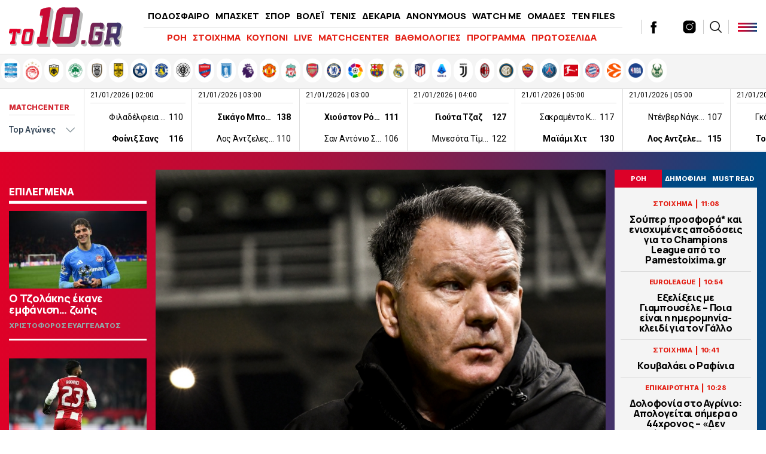

--- FILE ---
content_type: text/html; charset=UTF-8
request_url: https://www.to10.gr/podosfero/superleague/963418/kougias-tha-doume-pii-theloun-gia-proedro-ena-pedaki/
body_size: 36908
content:
<!DOCTYPE html><html lang="el"><head><meta charset="UTF-8"><meta name="viewport" content="width=device-width,initial-scale=1" /><meta http-equiv="X-UA-Compatible" content="IE=edge,chrome=1" /><link media="all" href="https://www.to10.gr/wp-content/cache/autoptimize/css/autoptimize_0395d5c62879b614fa5ece0beaf8b8c9.css" rel="stylesheet" /><title>Κούγιας: «Θα δούμε ποιοι θέλουν για πρόεδρο ένα... παιδάκι» - to10.gr</title> <script src="https://ajax.googleapis.com/ajax/libs/jquery/1.9.1/jquery.min.js" type="7a8188d40f7b5866ae26e8f2-text/javascript"></script> <link rel="apple-touch-icon" sizes="57x57" href="/wp-content/themes/theten/common/imgs/icons/apple-icon-57x57.png"><link rel="apple-touch-icon" sizes="60x60" href="/wp-content/themes/theten/common/imgs/icons/apple-icon-60x60.png"><link rel="apple-touch-icon" sizes="72x72" href="/wp-content/themes/theten/common/imgs/icons/apple-icon-72x72.png"><link rel="apple-touch-icon" sizes="76x76" href="/wp-content/themes/theten/common/imgs/icons/apple-icon-76x76.png"><link rel="apple-touch-icon" sizes="114x114" href="/wp-content/themes/theten/common/imgs/icons/apple-icon-114x114.png"><link rel="apple-touch-icon" sizes="120x120" href="/wp-content/themes/theten/common/imgs/icons/apple-icon-120x120.png"><link rel="apple-touch-icon" sizes="144x144" href="/wp-content/themes/theten/common/imgs/icons/apple-icon-144x144.png"><link rel="apple-touch-icon" sizes="152x152" href="/wp-content/themes/theten/common/imgs/icons/apple-icon-152x152.png"><link rel="apple-touch-icon" sizes="180x180" href="/wp-content/themes/theten/common/imgs/icons/apple-icon-180x180.png"><link rel="icon" type="image/png" sizes="192x192"  href="/wp-content/themes/theten/common/imgs/icons/android-icon-192x192.png"><link rel="icon" type="image/png" sizes="32x32" href="/wp-content/themes/theten/common/imgs/icons/favicon-32x32.png"><link rel="icon" type="image/png" sizes="96x96" href="/wp-content/themes/theten/common/imgs/icons/favicon-96x96.png"><link rel="icon" type="image/png" sizes="16x16" href="/wp-content/themes/theten/common/imgs/icons/favicon-16x16.png"><link rel="manifest" href="/wp-content/themes/theten/common/imgs/icons/manifest.json"><meta name="msapplication-TileColor" content="#ffffff"><meta name="msapplication-TileImage" content="/wp-content/themes/theten/common/imgs/icons/ms-icon-144x144.png"><meta name="theme-color" content="#ffffff"><link rel="dns-prefetch" href="https://fonts.gstatic.com"><link rel="preconnect" href="https://fonts.gstatic.com" crossorigin="anonymous"><link rel="preload" href="https://fonts.googleapis.com/css2?family=Inter:wght@800&family=Manrope:wght@400;500;700;800&display=swap" as="fetch" crossorigin="anonymous"> <script type="7a8188d40f7b5866ae26e8f2-text/javascript">!function(e,n,t){"use strict";var o="https://fonts.googleapis.com/css2?family=Inter:wght@800&family=Manrope:wght@400;500;700;800&display=swap",r="__3perf_googleFonts_2c850";function c(e){(n.head||n.body).appendChild(e)}function a(){var e=n.createElement("link");e.href=o,e.rel="stylesheet",c(e)}function f(e){if(!n.getElementById(r)){var t=n.createElement("style");t.id=r,c(t)}n.getElementById(r).innerHTML=e}e.FontFace&&e.FontFace.prototype.hasOwnProperty("display")?(t[r]&&f(t[r]),fetch(o).then(function(e){return e.text()}).then(function(e){return e.replace(/@font-face {/g,"@font-face{font-display:swap;")}).then(function(e){return t[r]=e}).then(f).catch(a)):a()}(window,document,localStorage);</script> <meta name="description" content="Ο Αλέξης Κούγιας μίλησε για τη μετακόμιση της Λάρισας στο Αλκαζάρ και για τις επικείμενες εκλογές για την προεδρία της Superleague."/><link rel="canonical" href="https://www.to10.gr/podosfero/superleague/963418/kougias-tha-doume-pii-theloun-gia-proedro-ena-pedaki/" /><meta property="og:locale" content="el_GR" /><meta property="og:type" content="article" /><meta property="og:title" content="Κούγιας: «Θα δούμε ποιοι θέλουν για πρόεδρο ένα... παιδάκι» | to10.gr" /><meta property="og:description" content="Ο Αλέξης Κούγιας μίλησε για τη μετακόμιση της Λάρισας στο Αλκαζάρ και για τις επικείμενες εκλογές για την προεδρία της Superleague." /><meta property="og:url" content="https://www.to10.gr/podosfero/superleague/963418/kougias-tha-doume-pii-theloun-gia-proedro-ena-pedaki/" /><meta property="og:site_name" content="to10.gr" /><meta property="article:publisher" content="https://www.facebook.com/to10.gr/" /><meta property="article:tag" content="SUPERLEAGUE" /><meta property="article:tag" content="ΑΕΛ" /><meta property="article:tag" content="ΑΛΚΑΖΑΡ" /><meta property="article:tag" content="ΚΟΥΓΙΑΣ" /><meta property="article:tag" content="ΛΑΡΙΣΑ" /><meta property="article:tag" content="ΛΥΣΑΝΔΡΟΥ" /><meta property="article:section" content="STOIXIMAN SUPERLEAGUE" /><meta property="article:published_time" content="2020-06-17T19:40:57+03:00" /><meta property="article:modified_time" content="2020-06-17T19:45:15+03:00" /><meta property="og:updated_time" content="2020-06-17T19:45:15+03:00" /><meta property="og:image" content="https://www.to10.gr/wp-content/uploads/2020/01/4336208-620x350.jpg" /><meta property="og:image:secure_url" content="https://www.to10.gr/wp-content/uploads/2020/01/4336208-620x350.jpg" /><meta property="og:image:width" content="620" /><meta property="og:image:height" content="350" /><meta name="twitter:card" content="summary_large_image" /><meta name="twitter:description" content="Ο Αλέξης Κούγιας μίλησε για τη μετακόμιση της Λάρισας στο Αλκαζάρ και για τις επικείμενες εκλογές για την προεδρία της Superleague." /><meta name="twitter:title" content="Κούγιας: «Θα δούμε ποιοι θέλουν για πρόεδρο ένα... παιδάκι» - to10.gr" /><meta name="twitter:site" content="@to10gr" /><meta name="twitter:image" content="https://www.to10.gr/wp-content/uploads/2020/01/4336208-620x350.jpg" /><meta name="twitter:creator" content="@to10gr" />  <script type="7a8188d40f7b5866ae26e8f2-text/javascript">//
	function external_links_in_new_windows_loop() {
		if (!document.links) {
			document.links = document.getElementsByTagName('a');
		}
		var change_link = false;
		var force = '';
		var ignore = '';

		for (var t=0; t<document.links.length; t++) {
			var all_links = document.links[t];
			change_link = false;
			
			if(document.links[t].hasAttribute('onClick') == false) {
				// forced if the address starts with http (or also https), but does not link to the current domain
				if(all_links.href.search(/^http/) != -1 && all_links.href.search('www.to10.gr') == -1) {
					// alert('Changeda '+all_links.href);
					change_link = true;
				}
					
				if(force != '' && all_links.href.search(force) != -1) {
					// forced
					// alert('force '+all_links.href);
					change_link = true;
				}
				
				if(ignore != '' && all_links.href.search(ignore) != -1) {
					// alert('ignore '+all_links.href);
					// ignored
					change_link = false;
				}

				if(change_link == true) {
					// alert('Changed '+all_links.href);
					document.links[t].setAttribute('onClick', 'javascript:window.open(\''+all_links.href+'\'); return false;');
					document.links[t].removeAttribute('target');
				}
			}
		}
	}
	
	// Load
	function external_links_in_new_windows_load(func)
	{	
		var oldonload = window.onload;
		if (typeof window.onload != 'function'){
			window.onload = func;
		} else {
			window.onload = function(){
				oldonload();
				func();
			}
		}
	}

	external_links_in_new_windows_load(external_links_in_new_windows_loop);
	//</script> <script type="7a8188d40f7b5866ae26e8f2-text/javascript">window.OneSignal = window.OneSignal || [];

      OneSignal.push( function() {
        OneSignal.SERVICE_WORKER_UPDATER_PATH = "OneSignalSDKUpdaterWorker.js.php";
                      OneSignal.SERVICE_WORKER_PATH = "OneSignalSDKWorker.js.php";
                      OneSignal.SERVICE_WORKER_PARAM = { scope: "/" };
        OneSignal.setDefaultNotificationUrl("https://www.to10.gr");
        var oneSignal_options = {};
        window._oneSignalInitOptions = oneSignal_options;

        oneSignal_options['wordpress'] = true;
oneSignal_options['appId'] = 'dd4d82f3-ad5e-432a-ba5d-a0453be23f13';
oneSignal_options['allowLocalhostAsSecureOrigin'] = true;
oneSignal_options['welcomeNotification'] = { };
oneSignal_options['welcomeNotification']['disable'] = true;
oneSignal_options['subdomainName'] = "to10";
oneSignal_options['promptOptions'] = { };
oneSignal_options['promptOptions']['actionMessage'] = "Θα θέλατε να λαμβάνετε ειδοποιήσεις για έκτακτα νέα και ρεπορτάζ από to10.gr ;";
oneSignal_options['promptOptions']['acceptButtonText'] = "ΝΑΙ";
oneSignal_options['promptOptions']['cancelButtonText'] = "ΟΧΙ";
oneSignal_options['promptOptions']['siteName'] = "TO10";
oneSignal_options['promptOptions']['autoAcceptTitle'] = "ΑΠΟΔΟΧΗ";
                OneSignal.init(window._oneSignalInitOptions);
                OneSignal.showSlidedownPrompt();      });

      function documentInitOneSignal() {
        var oneSignal_elements = document.getElementsByClassName("OneSignal-prompt");

        var oneSignalLinkClickHandler = function(event) { OneSignal.push(['registerForPushNotifications']); event.preventDefault(); };        for(var i = 0; i < oneSignal_elements.length; i++)
          oneSignal_elements[i].addEventListener('click', oneSignalLinkClickHandler, false);
      }

      if (document.readyState === 'complete') {
           documentInitOneSignal();
      }
      else {
           window.addEventListener("load", function(event){
               documentInitOneSignal();
          });
      }</script> <link rel="amphtml" href="https://www.to10.gr/podosfero/superleague/963418/kougias-tha-doume-pii-theloun-gia-proedro-ena-pedaki/amp/">  <script type="7a8188d40f7b5866ae26e8f2-text/javascript" async=true>(function() {
  var host = window.location.hostname;
  var element = document.createElement('script');
  var firstScript = document.getElementsByTagName('script')[0];
  var url = 'https://cmp.inmobi.com'
    .concat('/choice/', 'b18ZrfWk2bTDB', '/', host, '/choice.js?tag_version=V3');
  var uspTries = 0;
  var uspTriesLimit = 3;
  element.async = true;
  element.type = 'text/javascript';
  element.src = url;

  firstScript.parentNode.insertBefore(element, firstScript);

  function makeStub() {
    var TCF_LOCATOR_NAME = '__tcfapiLocator';
    var queue = [];
    var win = window;
    var cmpFrame;

    function addFrame() {
      var doc = win.document;
      var otherCMP = !!(win.frames[TCF_LOCATOR_NAME]);

      if (!otherCMP) {
        if (doc.body) {
          var iframe = doc.createElement('iframe');

          iframe.style.cssText = 'display:none';
          iframe.name = TCF_LOCATOR_NAME;
          doc.body.appendChild(iframe);
        } else {
          setTimeout(addFrame, 5);
        }
      }
      return !otherCMP;
    }

    function tcfAPIHandler() {
      var gdprApplies;
      var args = arguments;

      if (!args.length) {
        return queue;
      } else if (args[0] === 'setGdprApplies') {
        if (
          args.length > 3 &&
          args[2] === 2 &&
          typeof args[3] === 'boolean'
        ) {
          gdprApplies = args[3];
          if (typeof args[2] === 'function') {
            args[2]('set', true);
          }
        }
      } else if (args[0] === 'ping') {
        var retr = {
          gdprApplies: gdprApplies,
          cmpLoaded: false,
          cmpStatus: 'stub'
        };

        if (typeof args[2] === 'function') {
          args[2](retr);
        }
      } else {
        if(args[0] === 'init' && typeof args[3] === 'object') {
          args[3] = Object.assign(args[3], { tag_version: 'V3' });
        }
        queue.push(args);
      }
    }

    function postMessageEventHandler(event) {
      var msgIsString = typeof event.data === 'string';
      var json = {};

      try {
        if (msgIsString) {
          json = JSON.parse(event.data);
        } else {
          json = event.data;
        }
      } catch (ignore) {}

      var payload = json.__tcfapiCall;

      if (payload) {
        window.__tcfapi(
          payload.command,
          payload.version,
          function(retValue, success) {
            var returnMsg = {
              __tcfapiReturn: {
                returnValue: retValue,
                success: success,
                callId: payload.callId
              }
            };
            if (msgIsString) {
              returnMsg = JSON.stringify(returnMsg);
            }
            if (event && event.source && event.source.postMessage) {
              event.source.postMessage(returnMsg, '*');
            }
          },
          payload.parameter
        );
      }
    }

    while (win) {
      try {
        if (win.frames[TCF_LOCATOR_NAME]) {
          cmpFrame = win;
          break;
        }
      } catch (ignore) {}

      if (win === window.top) {
        break;
      }
      win = win.parent;
    }
    if (!cmpFrame) {
      addFrame();
      win.__tcfapi = tcfAPIHandler;
      win.addEventListener('message', postMessageEventHandler, false);
    }
  };

  makeStub();

  function makeGppStub() {
    const CMP_ID = 10;
    const SUPPORTED_APIS = [
      '2:tcfeuv2',
      '6:uspv1',
      '7:usnatv1',
      '8:usca',
      '9:usvav1',
      '10:uscov1',
      '11:usutv1',
      '12:usctv1'
    ];

    window.__gpp_addFrame = function (n) {
      if (!window.frames[n]) {
        if (document.body) {
          var i = document.createElement("iframe");
          i.style.cssText = "display:none";
          i.name = n;
          document.body.appendChild(i);
        } else {
          window.setTimeout(window.__gpp_addFrame, 10, n);
        }
      }
    };
    window.__gpp_stub = function () {
      var b = arguments;
      __gpp.queue = __gpp.queue || [];
      __gpp.events = __gpp.events || [];

      if (!b.length || (b.length == 1 && b[0] == "queue")) {
        return __gpp.queue;
      }

      if (b.length == 1 && b[0] == "events") {
        return __gpp.events;
      }

      var cmd = b[0];
      var clb = b.length > 1 ? b[1] : null;
      var par = b.length > 2 ? b[2] : null;
      if (cmd === "ping") {
        clb(
          {
            gppVersion: "1.1", // must be “Version.Subversion”, current: “1.1”
            cmpStatus: "stub", // possible values: stub, loading, loaded, error
            cmpDisplayStatus: "hidden", // possible values: hidden, visible, disabled
            signalStatus: "not ready", // possible values: not ready, ready
            supportedAPIs: SUPPORTED_APIS, // list of supported APIs
            cmpId: CMP_ID, // IAB assigned CMP ID, may be 0 during stub/loading
            sectionList: [],
            applicableSections: [-1],
            gppString: "",
            parsedSections: {},
          },
          true
        );
      } else if (cmd === "addEventListener") {
        if (!("lastId" in __gpp)) {
          __gpp.lastId = 0;
        }
        __gpp.lastId++;
        var lnr = __gpp.lastId;
        __gpp.events.push({
          id: lnr,
          callback: clb,
          parameter: par,
        });
        clb(
          {
            eventName: "listenerRegistered",
            listenerId: lnr, // Registered ID of the listener
            data: true, // positive signal
            pingData: {
              gppVersion: "1.1", // must be “Version.Subversion”, current: “1.1”
              cmpStatus: "stub", // possible values: stub, loading, loaded, error
              cmpDisplayStatus: "hidden", // possible values: hidden, visible, disabled
              signalStatus: "not ready", // possible values: not ready, ready
              supportedAPIs: SUPPORTED_APIS, // list of supported APIs
              cmpId: CMP_ID, // list of supported APIs
              sectionList: [],
              applicableSections: [-1],
              gppString: "",
              parsedSections: {},
            },
          },
          true
        );
      } else if (cmd === "removeEventListener") {
        var success = false;
        for (var i = 0; i < __gpp.events.length; i++) {
          if (__gpp.events[i].id == par) {
            __gpp.events.splice(i, 1);
            success = true;
            break;
          }
        }
        clb(
          {
            eventName: "listenerRemoved",
            listenerId: par, // Registered ID of the listener
            data: success, // status info
            pingData: {
              gppVersion: "1.1", // must be “Version.Subversion”, current: “1.1”
              cmpStatus: "stub", // possible values: stub, loading, loaded, error
              cmpDisplayStatus: "hidden", // possible values: hidden, visible, disabled
              signalStatus: "not ready", // possible values: not ready, ready
              supportedAPIs: SUPPORTED_APIS, // list of supported APIs
              cmpId: CMP_ID, // CMP ID
              sectionList: [],
              applicableSections: [-1],
              gppString: "",
              parsedSections: {},
            },
          },
          true
        );
      } else if (cmd === "hasSection") {
        clb(false, true);
      } else if (cmd === "getSection" || cmd === "getField") {
        clb(null, true);
      }
      //queue all other commands
      else {
        __gpp.queue.push([].slice.apply(b));
      }
    };
    window.__gpp_msghandler = function (event) {
      var msgIsString = typeof event.data === "string";
      try {
        var json = msgIsString ? JSON.parse(event.data) : event.data;
      } catch (e) {
        var json = null;
      }
      if (typeof json === "object" && json !== null && "__gppCall" in json) {
        var i = json.__gppCall;
        window.__gpp(
          i.command,
          function (retValue, success) {
            var returnMsg = {
              __gppReturn: {
                returnValue: retValue,
                success: success,
                callId: i.callId,
              },
            };
            event.source.postMessage(msgIsString ? JSON.stringify(returnMsg) : returnMsg, "*");
          },
          "parameter" in i ? i.parameter : null,
          "version" in i ? i.version : "1.1"
        );
      }
    };
    if (!("__gpp" in window) || typeof window.__gpp !== "function") {
      window.__gpp = window.__gpp_stub;
      window.addEventListener("message", window.__gpp_msghandler, false);
      window.__gpp_addFrame("__gppLocator");
    }
  };

  makeGppStub();

  var uspStubFunction = function() {
    var arg = arguments;
    if (typeof window.__uspapi !== uspStubFunction) {
      setTimeout(function() {
        if (typeof window.__uspapi !== 'undefined') {
          window.__uspapi.apply(window.__uspapi, arg);
        }
      }, 500);
    }
  };

  var checkIfUspIsReady = function() {
    uspTries++;
    if (window.__uspapi === uspStubFunction && uspTries < uspTriesLimit) {
      console.warn('USP is not accessible');
    } else {
      clearInterval(uspInterval);
    }
  };

  if (typeof window.__uspapi === 'undefined') {
    window.__uspapi = uspStubFunction;
    var uspInterval = setInterval(checkIfUspIsReady, 6000);
  }
})();</script>  <script async="async" src="//pahtsx.tech/c/to10.gr.js" type="7a8188d40f7b5866ae26e8f2-text/javascript"></script> <script async src="https://pagead2.googlesyndication.com/pagead/js/adsbygoogle.js?client=ca-pub-4282208337545136" crossorigin="anonymous" type="7a8188d40f7b5866ae26e8f2-text/javascript"></script> <script async='async' src='https://securepubads.g.doubleclick.net/tag/js/gpt.js' type="7a8188d40f7b5866ae26e8f2-text/javascript"></script> <script type="7a8188d40f7b5866ae26e8f2-text/javascript">window.googletag = window.googletag || {cmd: []};
  googletag.cmd.push(function() {
    
var header_big_mapping = googletag.sizeMapping().addSize([0, 0], []).addSize([1000,0], [[728, 90], [970, 250], [970, 90]]).build();
var multi_culti_mapping = googletag.sizeMapping().addSize([0, 0], []).addSize([1000,0], [[336, 280], [300, 250], [728, 90]]).addSize([1550,0], [[336, 280], [300, 250], [970, 90], [728, 90], [970, 250]]).build();
var hug_mapping = googletag.sizeMapping().addSize([0, 0], []).addSize([1100,0], [[300, 600], [300, 250], [336, 280]]).build();
var hug_L_mapping = googletag.sizeMapping().addSize([0, 0], []).addSize([1000,0], [[300, 600], [300, 250], [336, 280]]).build();
var hug_S_mapping = googletag.sizeMapping().addSize([0, 0], []).addSize([1000,0], [[300, 600], [300, 250]]).build();
var hug_mapping_L = googletag.sizeMapping().addSize([0, 0], []).addSize([1100,0], [300, 250]).addSize([1550,0], [[300, 600], [300, 250], [336, 280]]).build();
var hug_mapping_R = googletag.sizeMapping().addSize([0, 0], []).addSize([1550,0], [[300, 600], [300, 250], [336, 280]]).build();
// var mobile_L_mapping = googletag.sizeMapping().addSize([0, 0], []).addSize([299,0], [[300, 600], [300, 250], [336, 280]]).build();

var mobile_L_mapping = googletag.sizeMapping().addSize([0, 0], []).addSize([299,0], [[300, 600], [300, 250], [336, 280], [360, 600], [320, 600]]).build();
var over_mapping = googletag.sizeMapping().addSize([0, 0], []).addSize([1000, 200], [1, 1]).build();
var mobsticky = googletag.sizeMapping().addSize([0, 0], [[320, 100], [320, 50]]).addSize([770, 0], []).build();

if(/Android|webOS|iPhone|iPad|iPod|BlackBerry|IEMobile|Opera Mini/i.test(navigator.userAgent)) {
// googletag.defineSlot('/22673989468/inside_320x50_top', [[320, 100], [320, 50]], 'inside_320x50_top').defineSizeMapping(mobsticky).addService(googletag.pubads());
// googletag.defineSlot('/22673989468/inside_320x50_bottom', [[320, 100], [320, 50]], 'inside_320x50_bottom').defineSizeMapping(mobsticky).addService(googletag.pubads());
} else {
// googletag.defineSlot('/22673989468/inside_970x90_top', [[728, 90], [970, 250], [970, 90]], 'inside_970x90_top').defineSizeMapping(header_big_mapping).addService(googletag.pubads());
googletag.defineSlot('/22673989468/inside_1100x100_1', [[336, 280], [300, 250] ,[970, 90], [728, 90], [970, 250]], 'inside_1100x100_1').defineSizeMapping(multi_culti_mapping).addService(googletag.pubads());
googletag.defineSlot('/22673989468/inside_300x250_r1', [[300, 600], [300, 250]], 'inside_300x250_r1').defineSizeMapping(hug_mapping_L).addService(googletag.pubads());
googletag.defineSlot('/22673989468/inside_300x250_r2', [[300, 600], [300, 250], [336, 280]], 'inside_300x250_r2').defineSizeMapping(hug_mapping_R).addService(googletag.pubads());
} 
googletag.defineSlot('/22673989468/to10_1x1_over', [1, 1], '1x1_over').defineSizeMapping(over_mapping).addService(googletag.pubads());

// var skin_mapping = googletag.sizeMapping().addSize([0, 0], []).addSize([1100,0], [[1920, 1200], [1920, 1201]]).build();
var skin_mapping = googletag.sizeMapping().addSize([0, 0], []).addSize([1330,0], [1920, 1200]).addSize([1550,0], [1920,1201]).build();
googletag.defineSlot('/22673989468/inside_1920x1200_skin', [[1920, 1200], [1920, 1201]], 'inside_1920x1200_skin').defineSizeMapping(skin_mapping).addService(googletag.pubads());
    

if(/Android|webOS|iPhone|iPad|iPod|BlackBerry|IEMobile|Opera Mini/i.test(navigator.userAgent)) {

googletag.defineSlot('/22673989468/inside_intext_1', [[300, 600], [300, 250], [336, 280], [360, 600], [320, 600]], 'inside_intext_1').defineSizeMapping(mobile_L_mapping).addService(googletag.pubads());
googletag.defineSlot('/22673989468/inside_intext_2', [[300, 600], [300, 250], [336, 280], [360, 600], [320, 600]], 'inside_intext_2').defineSizeMapping(mobile_L_mapping).addService(googletag.pubads());
googletag.defineSlot('/22673989468/inside_intext_3', [[300, 600], [300, 250], [336, 280], [360, 600], [320, 600]], 'inside_intext_3').defineSizeMapping(mobile_L_mapping).addService(googletag.pubads());
googletag.defineSlot('/22673989468/inside_intext_4', [[300, 600], [300, 250], [360, 600]], 'inside_intext_4').defineSizeMapping(mobile_L_mapping).addService(googletag.pubads());

} else {
googletag.defineSlot('/22673989468/inside_intext_1', [[336, 280], [300, 250] ,[970, 90], [728, 90], [970, 250]], 'inside_intext_1').defineSizeMapping(multi_culti_mapping).addService(googletag.pubads());
googletag.defineSlot('/22673989468/inside_intext_2', [[336, 280], [300, 250] ,[970, 90], [728, 90], [970, 250]], 'inside_intext_2').defineSizeMapping(multi_culti_mapping).addService(googletag.pubads());
googletag.defineSlot('/22673989468/inside_intext_3', [[336, 280], [300, 250] ,[970, 90], [728, 90], [970, 250]], 'inside_intext_3').defineSizeMapping(multi_culti_mapping).addService(googletag.pubads());
googletag.defineSlot('/22673989468/inside_intext_4', [[336, 280], [300, 250] ,[970, 90], [728, 90], [970, 250]], 'inside_intext_4').defineSizeMapping(multi_culti_mapping).addService(googletag.pubads());
}

googletag.defineSlot('/22673989468/to10.gr/prestitial', [1, 1], 'prestitial').addService(googletag.pubads());
    
    
googletag.pubads().setTargeting('type', 'post');
googletag.pubads().setTargeting('Item_Id', ['963418']);
googletag.pubads().setTargeting('PostAuthor', 'newsroom');
googletag.pubads().setTargeting('category', ['superleague','podosfero']);
googletag.pubads().setTargeting('Tags', ['superleague','ael','alkazar','kougias','larisa','lysandrou']);
googletag.pubads().setTargeting('team', ['aek','ael','aris','panathinaikos','paok']);

    
  // googletag.pubads().disableInitialLoad();
  googletag.pubads().setTargeting('ocm_domain', 'to10.gr');
  googletag.pubads().enableSingleRequest();
  // googletag.pubads().collapseEmptyDivs();
	googletag.pubads().setCentering(true);
	googletag.pubads().enableLazyLoad({
    fetchMarginPercent: 400,  // Fetch slots within 4 viewports.
    renderMarginPercent: 200,  // Render slots within 2 viewports.
    // mobileScaling: 1.0  // Double the above values on mobile.
  });
  googletag.enableServices();  


  googletag.pubads().addEventListener('slotRenderEnded', function(event) {
//     if( "home_300x250_r2" === event.slot.getSlotElementId() && !event.isEmpty && event.size[1] == 600 ){ document.querySelector('body').classList.add('dat600'); }
//     if( "home_1920x1200_skin" === event.slot.getSlotElementId() && !event.isEmpty && event.size[1] == 1200 ){ document.querySelector('body').classList.add('skinned'); }
    if( "inside_1920x1200_skin" === event.slot.getSlotElementId() && !event.isEmpty && event.size[1] == 1200 ){ document.querySelector('body').classList.add('skinned'); }
    if( "inside_1920x1200_skin" === event.slot.getSlotElementId() && !event.isEmpty && event.size[1] == 1201 ){ document.querySelector('body').classList.add('fxskin'); }
  });
    
});</script> <script type="7a8188d40f7b5866ae26e8f2-text/javascript">(function() {
  /** CONFIGURATION START **/
  var _sf_async_config = window._sf_async_config = (window._sf_async_config || {});
  _sf_async_config.uid = 66944;
  _sf_async_config.domain = 'to10.gr';
  _sf_async_config.flickerControl = false;
  _sf_async_config.useCanonical = true;
  _sf_async_config.useCanonicalDomain = true;
  _sf_async_config.sections = 'STOIXIMAN SUPERLEAGUE'; // CHANGE THIS TO YOUR SECTION NAME(s)
  _sf_async_config.authors = 'to10.gr' // CHANGE THIS TO YOUR AUTHOR NAME(s)
  /** CONFIGURATION END **/
  function loadChartbeat() {
      var e = document.createElement('script');
      var n = document.getElementsByTagName('script')[0];
      e.type = 'text/javascript';
      e.async = true;
      e.src = '//static.chartbeat.com/js/chartbeat.js';;
      n.parentNode.insertBefore(e, n);
  }
  loadChartbeat();
  })();</script> <script async src="//static.chartbeat.com/js/chartbeat_mab.js" type="7a8188d40f7b5866ae26e8f2-text/javascript"></script> <script async src="https://static.adman.gr/adman.js" type="7a8188d40f7b5866ae26e8f2-text/javascript"></script> <script type="7a8188d40f7b5866ae26e8f2-text/javascript">window.AdmanQueue=window.AdmanQueue||[];AdmanQueue.push(function(){Adman.adunit({id:959,h:'https://x.grxchange.gr',inline:true})});</script> </head><body class="post-template-default single single-post postid-963418 single-format-standard to10"><div id='prestitial'> <script type="7a8188d40f7b5866ae26e8f2-text/javascript">googletag.cmd.push(function() { googletag.display('prestitial'); });</script> </div><div id="fetcher"></div><div id="page"><div id="inside_1920x1200_skin" class="skin-d"> <script type="7a8188d40f7b5866ae26e8f2-text/javascript">googletag.cmd.push(function() { googletag.display("inside_1920x1200_skin"); });</script> </div><div class="TopBillboard"></div><header id="main-header" class="site-header py-4 px-5"><div class="header-cols is-flex is-align-items-center"><div class="main-logo-wrap"> <a href="/" title="to10.gr" class="main-logo is-block"><div id="logo-i"></div> </a></div><div class="main-header-column is-hidden-touch"><ul id="menu-kentriko-menu" class="main-nav"><li class="menu-item menu-item-3"><a href="/category/podosfero/" itemprop="url">ΠΟΔΟΣΦΑΙΡΟ</a></li><li class="menu-item menu-item-4"><a href="/category/basket/" itemprop="url">ΜΠΑΣΚΕΤ</a></li><li class="menu-item menu-item-5"><a href="/category/sport/" itemprop="url">ΣΠΟΡ</a></li><li class="menu-item menu-item-5"><a href="/category/sport/volei/" itemprop="url">ΒΟΛΕΪ</a></li><li class="menu-item menu-item-5"><a href="/category/sport/tenis/" itemprop="url">ΤΕΝΙΣ</a></li><li class="menu-item menu-item-6"><a href="/category/dekaria/" itemprop="url">ΔΕΚΑΡΙΑ</a></li><li class="menu-item menu-item-7"><a href="/category/anonymous/" itemprop="url">ANONYMOUS</a></li><li class="menu-item menu-item-8"><a href="/category/watch-me/" itemprop="url">WATCH ME</a></li><li class="menu-item menu-item-13"><a href="/omades/" itemprop="url">ΟΜΑΔΕΣ</a></li><li class="menu-item menu-item-13"><a href="/category/ten-files/" itemprop="url">TEN FILES</a></li><li class="menu-item menu-item-14"><a href="/category/lifewitness/" itemprop="url">LIFEWITNESS</a></li></ul><hr /><ul id="secondary-menu" class="secondary-nav"><li><a href="/blog-view/">ΡΟΗ</a></li><li><a href="/category/stoixima/" itemprop="url">ΣΤΟΙΧΗΜΑ</a></li><li><a href="/kouponi/">ΚΟΥΠΟΝΙ</a></li><li><a href="/category/live/" itemprop="url">LIVE</a></li><li><a href="/matchcenter/">MATCHCENTER</a></li><li><a href="/vathmologies/" itemprop="url">ΒΑΘΜΟΛΟΓΙΕΣ</a></li><li><a href="/programma-vathmologies/" itemprop="url">ΠΡΟΓΡΑΜΜΑ</a></li><li><a href="/protoselida/">ΠΡΩΤΟΣΕΛΙΔΑ</a></li><li><a href="/controll/" itemprop="url">CON-TROLL</a></li></ul></div><div class="header-latest"><div class="roi-icon is-hidden-desktop"><div id="punch-roi" class="roi-column"> <img alt="Latest" style="filter:initial" width="48" height="48" src="[data-uri]" /> <span class="is-size-7 font-bolder mt-0">ΡΟΗ</span></div></div><div class="roi-icon is-hidden-desktop"> <a href="/omades/" class="roi-column"> <img alt="Omades" style="filter:initial" width="48" height="48" src="/wp-content/themes/whsk_theten/common/imgs/icons8-shield-96.png" /> <span class="is-size-7 font-bolder mt-0">ΟΜΑΔΕΣ</span> </a></div><div class="social-header is-hidden-touch"> <a href="https://www.facebook.com/to10.gr/" target="_blank"> <svg enable-background="new 0 0 56.693 56.693" height="56.693px" id="Layer_1" version="1.1" viewBox="0 0 56.693 56.693" width="56.693px" xml:space="preserve" xmlns="http://www.w3.org/2000/svg" xmlns:xlink="http://www.w3.org/1999/xlink"><path d="M40.43,21.739h-7.645v-5.014c0-1.883,1.248-2.322,2.127-2.322c0.877,0,5.395,0,5.395,0V6.125l-7.43-0.029  c-8.248,0-10.125,6.174-10.125,10.125v5.518h-4.77v8.53h4.77c0,10.947,0,24.137,0,24.137h10.033c0,0,0-13.32,0-24.137h6.77  L40.43,21.739z"/></svg> </a> <a href="https://twitter.com/to10gr" target="_blank"> <svg fill="#262626" xmlns="http://www.w3.org/2000/svg" viewBox="0 0 24 24" version="1.1"> <path d="M18.244 2.25h3.308l-7.227 8.26 8.502 11.24H16.17l-5.214-6.817L4.99 21.75H1.68l7.73-8.835L1.254 2.25H8.08l4.713 6.231zm-1.161 17.52h1.833L7.084 4.126H5.117z"></path> </svg> </a> <a href="https://www.instagram.com/to10.gr/"  target="_blank"> <svg xmlns="http://www.w3.org/2000/svg" x="0px" y="0px" width="50" height="50" viewBox="0 0 172 172" style=" fill:#000000;"><g fill="none" fill-rule="nonzero" stroke="none" stroke-width="1" stroke-linecap="butt" stroke-linejoin="miter" stroke-miterlimit="10" stroke-dasharray="" stroke-dashoffset="0" font-family="none" font-weight="none" font-size="none" text-anchor="none" style="mix-blend-mode: normal"><path d="M0,172v-172h172v172z" fill="none"></path><g fill="#000000"><path d="M55.04,10.32c-24.6648,0 -44.72,20.0552 -44.72,44.72v61.92c0,24.6648 20.0552,44.72 44.72,44.72h61.92c24.6648,0 44.72,-20.0552 44.72,-44.72v-61.92c0,-24.6648 -20.0552,-44.72 -44.72,-44.72zM127.28,37.84c3.784,0 6.88,3.096 6.88,6.88c0,3.784 -3.096,6.88 -6.88,6.88c-3.784,0 -6.88,-3.096 -6.88,-6.88c0,-3.784 3.096,-6.88 6.88,-6.88zM86,48.16c20.8808,0 37.84,16.9592 37.84,37.84c0,20.8808 -16.9592,37.84 -37.84,37.84c-20.8808,0 -37.84,-16.9592 -37.84,-37.84c0,-20.8808 16.9592,-37.84 37.84,-37.84zM86,55.04c-17.0624,0 -30.96,13.8976 -30.96,30.96c0,17.0624 13.8976,30.96 30.96,30.96c17.0624,0 30.96,-13.8976 30.96,-30.96c0,-17.0624 -13.8976,-30.96 -30.96,-30.96z"></path></g></g> </svg> </a></div><div class="search-col  is-hidden-touch"><div id="search-punch"><div class="search-ico"></div></div></div><div id="burger-punch" class="burger-menu"> <span></span> <span></span> <span></span></div></div></div><div class="anazitisi"><div class="maxgridrow"><form method="get" id="searchform" action="https://www.to10.gr/"> <label for="s" class="assistive-text"></label> <input type="text" class="field" name="s" id="s" placeholder="αναζήτηση" onfocus="if (!window.__cfRLUnblockHandlers) return false; this.placeholder = ''" onblur="if (!window.__cfRLUnblockHandlers) return false; this.placeholder = 'search'" data-cf-modified-7a8188d40f7b5866ae26e8f2-="" /> <input type="submit" class="submit" name="submit" id="searchsubmit" value="Αναζήτηση" /></form></div></div><div id="BMenu" class="burger-p-wrap red--panel "><div class="burger-p"><div class="widegridrow"><div class="columns is-multiline"><div class="column menu-col is-4-desktop is-4-widescreen is-4-tablet is-12-mobile"><li id="menu-item-1" class="menu-item mega-menu-c"> <span class="column-header uppercase treble-extra-bold"> <a href="/category/podosfero/"> Ποδόσφαιρο </a> </span> <span class="smb"></span><ul class="submenu"><li class="sub-menu-item uppercase"> <a href="/category/podosfero/superleague/"> Super League </a></li><li class="sub-menu-item uppercase"> <a href="/category/podosfero/super-league-2/"> Super League 2 </a></li><li class="sub-menu-item uppercase"> <a href="/category/podosfero/football-league/"> Football League </a></li><li class="sub-menu-item uppercase"> <a href="/category/podosfero/champions-league/"> Champions League </a></li><li class="sub-menu-item uppercase"> <a href="/category/podosfero/europa-league/"> Europa League </a></li><li class="sub-menu-item uppercase"> <a href="/category/podosfero/premier-league/"> Premier League </a></li><li class="sub-menu-item uppercase"> <a href="/category/podosfero/la-liga/"> La Liga </a></li><li class="sub-menu-item uppercase"> <a href="/category/podosfero/serie-a/"> Serie A </a></li><li class="sub-menu-item uppercase"> <a href="/category/podosfero/bundesliga/"> Bundesliga </a></li><li class="sub-menu-item uppercase"> <a href="/category/podosfero/ligue-1/"> Ligue 1 </a></li><li class="sub-menu-item uppercase"> <a href="/category/podosfero/europe/"> Ευρώπη </a></li><li class="sub-menu-item uppercase"> <a href="/category/podosfero/kosmos/"> Κόσμος </a></li><li class="sub-menu-item uppercase"> <a href="/category/podosfero/kypello-ellados/"> Κύπελλο Ελλάδας </a></li><li class="sub-menu-item uppercase"> <a href="/category/podosfero/ethnikes-omades/"> Εθνικές Ομάδες </a></li><li class="sub-menu-item uppercase"> <a href="/category/podosfero/nations-league/"> Nations League </a></li><li class="sub-menu-item uppercase"> <a href="/category/podosfero/dietisia/"> Διαιτησία </a></li><li class="sub-menu-item uppercase"> <a href="/category/podosfero/epo/"> ΕΠΟ </a></li></ul></li></div><div class="column menu-col is-4-desktop is-4-widescreen is-4-tablet is-12-mobile"><li id="menu-item-2" class="menu-item mega-menu-c"> <span class="column-header uppercase treble-extra-bold"> <a href="/category/basket/"> Μπάσκετ </a> </span> <span class="smb"></span><ul class="submenu"><li class="sub-menu-item uppercase"> <a href="/category/basket/basket-league/"> Stoiximan Basket League </a></li><li class="sub-menu-item uppercase"> <a href="/category/basket/euroleague/"> Euroleague </a></li><li class="sub-menu-item uppercase"> <a href="/category/basket/champions-league-basket/"> Ch. League Basket </a></li><li class="sub-menu-item uppercase"> <a href="/category/basket/eurocup/"> Eurocup </a></li><li class="sub-menu-item uppercase"> <a href="/category/basket/a2-andron/"> Α2 Ανδρών </a></li><li class="sub-menu-item uppercase"> <a href="/category/basket/ellada/"> Ελλάδα </a></li><li class="sub-menu-item uppercase"> <a href="/category/basket/efropi-basket/"> Ευρώπη </a></li><li class="sub-menu-item uppercase"> <a href="/category/basket/kosmos-basket/"> Κόσμος </a></li><li class="sub-menu-item uppercase"> <a href="/category/basket/nba/"> NBA </a></li><li class="sub-menu-item uppercase"> <a href="/category/basket/kypello-ellados-basket/"> Κύπελλο Ελλάδας </a></li><li class="sub-menu-item uppercase"> <a href="/category/basket/ethnikes-omades-basket/"> Εθνικές Ομάδες </a></li></ul></li></div><div class="column menu-col is-4-desktop is-4-widescreen is-4-tablet is-12-mobile"><li id="menu-item-3" class="menu-item mega-menu-c"> <span class="column-header uppercase treble-extra-bold"> <a href="/category/sport/"> Σπορ </a> </span> <span class="smb"></span><ul class="submenu"><li class="sub-menu-item uppercase"> <a href="/category/sport/volei/"> Βόλεϊ </a></li><li class="sub-menu-item uppercase"> <a href="/category/sport/polo/"> Πόλο </a></li><li class="sub-menu-item uppercase"> <a href="/category/sport/chantbol/"> Χάντμπολ </a></li><li class="sub-menu-item uppercase"> <a href="/category/sport/tenis/"> Τένις </a></li><li class="sub-menu-item uppercase"> <a href="/category/sport/stivos/"> Στίβος </a></li><li class="sub-menu-item uppercase"> <a href="/category/sport/car-n-bikes/"> Can N Bikes </a></li><li class="sub-menu-item uppercase"> <a href="/category/sport/motorsport/"> Motorsport </a></li><li class="sub-menu-item uppercase"> <a href="/category/sport/alla-spor/"> Άλλα Σπορ </a></li></ul></li></div><div class="column menu-col is-4-desktop is-4-widescreen is-4-tablet is-12-mobile"><li id="menu-item-4" class="menu-item mega-menu-c"> <span class="column-header uppercase treble-extra-bold"> <a href="/category/dekaria/"> Δεκάρια </a> </span> <span class="smb"></span><ul class="submenu"><li class="sub-menu-item uppercase"> <a href="/author/giorgoschelakis?cat=48"> Γ. Χελάκης </a></li><li class="sub-menu-item uppercase"> <a href="/author/dionisisdellis?cat=48"> Δ. Δελλής </a></li><li class="sub-menu-item uppercase"> <a href="/author/giorgosnikokiris?cat=48"> Γ. Νοικοκύρης </a></li><li class="sub-menu-item uppercase"> <a href="/author/giannisselalmatzidis?cat=48"> Γ. Σελαλματζίδης </a></li><li class="sub-menu-item uppercase"> <a href="/author/nikoskotsis?cat=48"> Ν. Κώτσης </a></li><li class="sub-menu-item uppercase"> <a href="/author/christoforosevagelatos?cat=48"> Χ. Ευαγγελάτος </a></li><li class="sub-menu-item uppercase"> <a href="/author/dimitrisapostolidis?cat=48"> Δ. Αποστολίδης </a></li><li class="sub-menu-item uppercase"> <a href="/author/iraklissantipas?cat=48"> Η. Αντύπας </a></li><li class="sub-menu-item uppercase"> <a href="/author/dimitrisgrigoropoulos?cat=48"> Δ. Γρηγορόπουλος </a></li></ul></li></div><div class="column menu-col is-4-desktop is-4-widescreen is-4-tablet is-12-mobile"><li id="menu-item-5" class="menu-item mega-menu-c"> <span class="column-header uppercase treble-extra-bold"> <a href="/category/anonymous/"> Anonymous </a> </span> <span class="smb"></span><ul class="submenu"><li class="sub-menu-item uppercase"> <a href="/author/opentakosarikos/"> Ο ΠΕΝΤΑΚΟΣΑΡΙΚΟΣ </a></li><li class="sub-menu-item uppercase"> <a href="/author/agentleaks/"> AGENT LEAKS </a></li><li class="sub-menu-item uppercase"> <a href="/author/diegrammenos/"> ΔΙΕ-ΓΡΑΜΜΕΝΟΣ </a></li><li class="sub-menu-item uppercase"> <a href="/author/oparagkas/"> Ο ΠΑΡΑΓΚΑΣ </a></li><li class="sub-menu-item uppercase"> <a href="/author/vasilisdekarikos/"> ΒΑΣΙΛΗΣ ΔΕΚΑΡΙΚΟΣ </a></li><li class="sub-menu-item uppercase"> <a href="/author/pressakias/"> PRESSΑΚΙΑΣ </a></li><li class="sub-menu-item uppercase"> <a href="/author/okoouts/"> Ο ΚΟΟΥΤΣ </a></li><li class="sub-menu-item uppercase"> <a href="/author/valememesa/"> Ο… ΒΑΛΕ ΜΕ ΜΕΣΑ </a></li></ul></li></div><div class="column menu-col is-4-desktop is-4-widescreen is-4-tablet is-12-mobile"><li id="menu-item-6" class="menu-item mega-menu-c"> <span class="column-header uppercase treble-extra-bold"> <a href="/category/watch-me/"> Watch Me </a> </span> <span class="smb"></span><ul class="submenu"><li class="sub-menu-item uppercase"> <a href="/controll/">CON-TROLL</a></li><li class="sub-menu-item uppercase"> <a href="/category/watch-me/TO10 TV/"> to10tv </a></li><li class="sub-menu-item uppercase"> <a href="/category/watch-me/watchmestories/"> STORIES </a></li><li class="sub-menu-item uppercase"> <a href="/efimerides/">ΕΦΗΜΕΡΙΔΕΣ</a></li><li class="sub-menu-item uppercase"> <a href="/protoselida/">ΠΡΩΤΟΣΕΛΙΔΑ</a></li></ul></li></div><div class="column menu-col is-4-desktop is-4-widescreen is-4-tablet is-12-mobile"><li id="menu-item-7" class="menu-item mega-menu-c"> <span class="column-header uppercase treble-extra-bold"> <a href="/category/ten-files/"> Ten Files </a> </span> <span class="smb"></span><ul class="submenu"><li class="sub-menu-item uppercase"> <a href="/category/ten-files/epikerotita/"> ΕΠΙΚΑΙΡΟΤΗΤΑ </a></li></ul></li></div><div class="column menu-col is-4-desktop is-4-widescreen is-4-tablet is-12-mobile"><li id="menu-item-8" class="menu-item mega-menu-c"> <span class="column-header uppercase treble-extra-bold"> <a href="///"> </a> </span> <span class="smb"></span><ul class="submenu"><li class="sub-menu-item uppercase"> <a href="/blog-view/">ΡΟΗ</a></li><li class="sub-menu-item uppercase"> <a href="/category//stoixima/"> ΣΤΟΙΧΗΜΑ </a></li><li class="sub-menu-item uppercase"> <a href="/kouponi/">ΚΟΥΠΟΝΙ</a></li><li class="sub-menu-item uppercase"> <a href="/category//live/"> LIVE </a></li><li class="sub-menu-item uppercase"> <a href="/matchcenter/">MATCHCENTER</a></li><li class="sub-menu-item uppercase"> <a href="/vathmologies/">ΒΑΘΜΟΛΟΓΙΕΣ</a></li><li class="sub-menu-item uppercase"> <a href="/programma-vathmologies/">ΠΡΟΓΡΑΜΜΑ</a></li><li class="sub-menu-item uppercase"> <a href="/protoselida/">ΠΡΩΤΟΣΕΛΙΔΑ</a></li><li class="sub-menu-item uppercase"> <a href="/controll/">CON-TROLL</a></li></ul></li></div></div></div></div></div></header><div class="teams-row-wrap is-hidden-mobile"><div class="widegridrow px-0"><div class="teams-row"><li> <a href="/category/podosfero/superleague/"> <img width="32" height="32" loading="lazy" style="width:32px;height:32px;object-fit: contain;" src="/wp-content/themes/whsk_theten/common/icons/superleague.png" alt="superleague" /> </a></li><li> <a href="/team/olympiacos/"> <img width="32" height="32" loading="lazy" style="width:32px;height:32px;object-fit: contain;" src="/wp-content/themes/whsk_theten/common/icons/Olympiacos2024emblem.png" alt="olympiacos" /> </a></li><li> <a href="/team/aek/"> <img width="32" height="32" loading="lazy" style="width:32px;height:32px;object-fit: contain;" src="/wp-content/themes/whsk_theten/common/icons/aek.png" alt="aek" /> </a></li><li> <a href="/team/panathinaikos/"> <img width="32" height="32" loading="lazy" style="width:32px;height:32px;object-fit: contain;" src="/wp-content/themes/whsk_theten/common/icons/pao.png" alt="panathinaikos" /> </a></li><li> <a href="/team/paok/"> <img width="32" height="32" loading="lazy" style="width:32px;height:32px;object-fit: contain;" src="/wp-content/themes/whsk_theten/common/icons/paok.png" alt="paok" /> </a></li><li> <a href="/team/aris/"> <img width="32" height="32" loading="lazy" style="width:32px;height:32px;object-fit: contain;" src="/wp-content/themes/whsk_theten/common/icons/aris.png" alt="aris" /> </a></li><li> <a href="/team/atromitos/"> <img width="32" height="32" loading="lazy" style="width:32px;height:32px;object-fit: contain;" src="/wp-content/themes/whsk_theten/common/icons/atromitos.png" alt="atromitos" /> </a></li><li> <a href="/team/asteras-tripolis/"> <img width="32" height="32" loading="lazy" style="width:32px;height:32px;object-fit: contain;" src="/wp-content/themes/whsk_theten/common/icons/asteras.png" alt="asteras-tripolis" /> </a></li><li> <a href="/team/ofi/"> <img width="32" height="32" loading="lazy" style="width:32px;height:32px;object-fit: contain;" src="/wp-content/themes/whsk_theten/common/icons/ofi.png" alt="ofi" /> </a></li><li> <a href="/team/panionios/"> <img width="32" height="32" loading="lazy" style="width:32px;height:32px;object-fit: contain;" src="/wp-content/themes/whsk_theten/common/icons/panionios.png" alt="panionios" /> </a></li><li> <a href="/team/iraklis/"> <img width="32" height="32" loading="lazy" style="width:32px;height:32px;object-fit: contain;" src="/wp-content/themes/whsk_theten/common/icons/iraklis.png" alt="iraklis" /> </a></li><li> <a href="/category/podosfero/premier-league/"> <img width="32" height="32" loading="lazy" style="width:32px;height:32px;object-fit: contain;" src="/wp-content/themes/whsk_theten/common/icons/premier.png" alt="premier-league" /> </a></li><li> <a href="/team/manchester-united/"> <img width="32" height="32" loading="lazy" style="width:32px;height:32px;object-fit: contain;" src="/wp-content/themes/whsk_theten/common/icons/manutd.png" alt="manchester-united" /> </a></li><li> <a href="/team/liverpool/"> <img width="32" height="32" loading="lazy" style="width:32px;height:32px;object-fit: contain;" src="/wp-content/themes/whsk_theten/common/icons/liverpool.png" alt="liverpool" /> </a></li><li> <a href="/team/arsenal/"> <img width="32" height="32" loading="lazy" style="width:32px;height:32px;object-fit: contain;" src="/wp-content/themes/whsk_theten/common/icons/arsenal.png" alt="arsenal" /> </a></li><li> <a href="/team/chelsea/"> <img width="32" height="32" loading="lazy" style="width:32px;height:32px;object-fit: contain;" src="/wp-content/themes/whsk_theten/common/icons/chelsea.png" alt="chelsea" /> </a></li><li> <a href="/category/podosfero/la-liga/"> <img width="32" height="32" loading="lazy" style="width:32px;height:32px;object-fit: contain;" src="/wp-content/themes/whsk_theten/common/icons/laliga.png" alt="la-liga" /> </a></li><li> <a href="/team/barcelona/"> <img width="32" height="32" loading="lazy" style="width:32px;height:32px;object-fit: contain;" src="/wp-content/themes/whsk_theten/common/icons/barca.png" alt="barcelona" /> </a></li><li> <a href="/team/real-madrid/"> <img width="32" height="32" loading="lazy" style="width:32px;height:32px;object-fit: contain;" src="/wp-content/themes/whsk_theten/common/icons/real.png" alt="real-madrid" /> </a></li><li> <a href="/team/atletico-madrid/"> <img width="32" height="32" loading="lazy" style="width:32px;height:32px;object-fit: contain;" src="/wp-content/themes/whsk_theten/common/icons/atletico.png" alt="atletico-madrid" /> </a></li><li> <a href="/category/podosfero/serie-a/"> <img width="32" height="32" loading="lazy" style="width:32px;height:32px;object-fit: contain;" src="/wp-content/themes/whsk_theten/common/icons/seriea.png" alt="serie-a" /> </a></li><li> <a href="/team/juventus/"> <img width="32" height="32" loading="lazy" style="width:32px;height:32px;object-fit: contain;" src="/wp-content/themes/whsk_theten/common/icons/juventus.png" alt="juventus" /> </a></li><li> <a href="/team/milan/"> <img width="32" height="32" loading="lazy" style="width:32px;height:32px;object-fit: contain;" src="/wp-content/themes/whsk_theten/common/icons/milan.png" alt="milan" /> </a></li><li> <a href="/team/inter/"> <img width="32" height="32" loading="lazy" style="width:32px;height:32px;object-fit: contain;" src="/wp-content/themes/whsk_theten/common/icons/inter.png" alt="inter" /> </a></li><li> <a href="/team/roma/"> <img width="32" height="32" loading="lazy" style="width:32px;height:32px;object-fit: contain;" src="/wp-content/themes/whsk_theten/common/icons/roma.png" alt="roma" /> </a></li><li> <a href="/team/paris-saint-germain/"> <img width="32" height="32" loading="lazy" style="width:32px;height:32px;object-fit: contain;" src="/wp-content/themes/whsk_theten/common/icons/paris.png" alt="paris" /> </a></li><li> <a href="/category/podosfero/bundesliga/"> <img width="32" height="32" loading="lazy" style="width:32px;height:32px;object-fit: contain;" src="/wp-content/themes/whsk_theten/common/icons/bundesliga.png" alt="bundesliga" /> </a></li><li> <a href="/team/bayern-munich/"> <img width="32" height="32" loading="lazy" style="width:32px;height:32px;object-fit: contain;" src="/wp-content/themes/whsk_theten/common/icons/bayern.png" alt="bayern-munich" /> </a></li><li> <a href="/category/basket/euroleague/"> <img width="32" height="32" loading="lazy" style="width:32px;height:32px;object-fit: contain;" src="/wp-content/themes/whsk_theten/common/icons/euroleague.png" alt="euroleague" /> </a></li><li> <a href="/category/basket/nba/"> <img width="32" height="32" loading="lazy" style="width:32px;height:32px;object-fit: contain;" src="/wp-content/themes/whsk_theten/common/icons/nba.png" alt="nba" /> </a></li><li> <a href="/team/milgouoki-baks/"> <img width="32" height="32" loading="lazy" style="width:32px;height:32px;object-fit: contain;" src="/wp-content/themes/whsk_theten/common/icons/bucks.png" alt="bucks" /> </a></li></div></div></div><div class="matchcenter-row is-relative" style="background-color:#FFF;line-height:0;min-height:105px"><div class="whsk--matchcenter" v-if='hasInfos'><div class="whsk--matchcenter-header" :class="{'show':hasInfos}" ><div class="whsk--matchcenter__games_wrapper"><div class="whsk--matchcenter_filters"><div class="carousel-header"> <a href="/matchcenter/" class="carousel-header-title">MATCHCENTER</a></div> <select v-if="leagues.length > 0" @change="selectLeague($event)"><option :key="index" v-for="(leag, index) in leagues" :value="leag">{{leag === 'all-leagues' ? 'Top Αγώνες' : leag}}</option> </select></div><div class="whsk--matchcenter__games" > <a :href="'/matchcenter/' + match.game_id + '/'" class="whsk--matchcenter__game" :class="{'is-live': match.is_started == true && match.game_array.status_descFK !=6 && match.game_array.status_descFK !=54 && match.game_array.status_descFK !=106 && match.game_array.status_descFK !=5 && match.game_array.status_descFK !=13 && match.game_array.status_descFK !=11}" :key="match.game_id" v-for="match in matchInfos"><div class="header-game"><div class="status_type" 
 :class="{'is-final': match.status_type === 'Τελικό' || match.status_type === 'Τελικό ΑΕΤ' || match.status_type === 'Τελικό AOT' || match.status_type === 'Τελικό ΑP'}" 
 v-if="match.status_type === 'Τελικό' || match.status_type === 'Τελικό ΑΕΤ' || match.status_type === 'Τελικό AOT' || match.status_type === 'Τελικό ΑP'">Τελικό</div><div class="status_type" v-else-if="match.status_type === 'Ακυρώθηκε'">{{match.status_type}}</div><div class="status_type" v-else-if="match.status_type === 'Αναβολή'">{{g.status_type}}</div><div class="status_type" v-else>{{match.date_time}}</div><div class="elapsed-time" v-if="match.elapsed > 0 && match.game_array.sportFK === '1'"> <span class="blink"></span><span>LIVE: {{match.elapsed}}'</span></div><div class="elapsed-time" v-if="match.is_started == true && match.game_array.status_descFK !=6 && match.game_array.status_descFK !=54 && match.game_array.sportFK === '23'"> <span class="blink"></span><span>LIVE: {{match.status_type}}</span></div></div><div class="header-games__team" :class="{'win': parseInt(match.team_home_result_final) > parseInt(match.team_away_result_final)}"> <span class="team-icon"> <img :src="'https://matchcenter.to10.gr/wp-content/uploads/teamlogos/70x70/' + match.team_home_id + '.png'"   loading="lazy" width="70" height="70" :alt="match.team_home_name" /> </span> <span class="team-name">{{match.team_home_name}}</span> <span class="team-result">{{match.team_home_result_final}}</span></div><div class="header-games__team":class="{'win': parseInt(match.team_away_result_final) > parseInt(match.team_home_result_final)}"> <span class="team-icon"> <img :src="'https://matchcenter.to10.gr/wp-content/uploads/teamlogos/70x70/' + match.team_away_id + '.png'"  loading="lazy" width="70" height="70" :alt="match.team_away_name" /> </span> <span class="team-name">{{match.team_away_name}}</span> <span class="team-result">{{match.team_away_result_final}}</span></div> </a></div></div></div></div></div><div class="top-cat-row red--panel pt-6 pb-b px-5 is-relative"><div class="pb-5"><div class="columns is-multiline is-variable is-4-fullhd is-3-widescreen is-3-desktop is-0-mobile"><div class="is-relative br column is-narrow is-hidden-touch is-hidden-desktop-only"><div class="must-read-col"><div class="must-read-label">ΕΠΙΛΕΓΜΕΝΑ</div> <a href="https://www.to10.gr/dekaria/3937435/o-tzolakis-ekane-emfanisi-zois/" 
class="relative-article text-link is-block is-relative mb-6  "><article class="rel-article columns is-gapless is-multiline is-relative"><div class="column is-12 image-column is-relative"><figure class="thumb-holder ratio-16-9"> <img alt="Ο Τζολάκης έκανε εμφάνιση&#8230; ζωής" class="imagefit" loading="lazy" 
 width="300" 
 height="200" 
 src="https://www.to10.gr/wp-content/uploads/2026/01/6819501-300x200.jpg" /></figure></div><div class="column is-12 header-column is-relative"><div class="wrap-post-header pr-4 pt-3"><h3 class="light-stroke o-head pure-white is-size-3"> Ο Τζολάκης έκανε εμφάνιση&#8230; ζωής</h3> <span class="author-row treble-extra-bold is-size-7 font-bold mt-4 is-block uppercase" style="color:var(--ice)"> Χριστόφορος Ευαγγελάτος </span></div></div></article> </a> <a href="https://www.to10.gr/podosfero/champions-league/3937675/ma-den-teliosame-tragoudi-olo-noima-panigyrise-ti-niki-tou-olybiakou-o-rontinei-vid/" 
class="relative-article text-link is-block is-relative mb-6  "><article class="rel-article columns is-gapless is-multiline is-relative"><div class="column is-12 image-column is-relative"><figure class="thumb-holder ratio-16-9"> <img alt="«Μα δεν τελειώσαμε»: Με τραγούδι όλο&#8230; νόημα πανηγύρισε τη νίκη του Ολυμπιακού ο Ροντινέι (vid)" class="imagefit" loading="lazy" 
 width="300" 
 height="200" 
 src="https://www.to10.gr/wp-content/uploads/2026/01/6819389-300x200.jpg" /></figure></div><div class="column is-12 header-column is-relative"><div class="wrap-post-header pr-4 pt-3"><h3 class="light-stroke o-head pure-white is-size-3"> «Μα δεν τελειώσαμε»: Με τραγούδι όλο&#8230; νόημα πανηγύρισε τη νίκη του Ολυμπιακού ο Ροντινέι (vid)</h3> <span class="author-row treble-extra-bold is-size-7 font-bold mt-4 is-block uppercase" style="color:var(--ice)"> to10 </span></div></div></article> </a></div></div><div class="column vl-right"><div class="text-link is-relative top-Article is-block"><article class="is-relative vertical-tile "><figure class="thumb-holder"> <img width="980" height="599" src="https://www.to10.gr/wp-content/uploads/2020/01/4336208.jpg" class="nolazy imagefit wp-post-image" alt="Κούγιας: «Θα δούμε ποιοι θέλουν για πρόεδρο ένα&#8230; παιδάκι»" srcset="https://www.to10.gr/wp-content/uploads/2020/01/4336208.jpg 980w, https://www.to10.gr/wp-content/uploads/2020/01/4336208-300x183.jpg 300w, https://www.to10.gr/wp-content/uploads/2020/01/4336208-768x469.jpg 768w" sizes="(max-width: 980px) 100vw, 980px" /></figure><div class="post-content"><div class="wrap-post-header"> <span class="post-category treble-extra-bold mb-4 is-block">STOIXIMAN SUPERLEAGUE</span><h1 class="pb-1 bold-stroke o-head pure-white is-size-1-widescreen is-size-1-fullhd is-size-1-desktop is-size-1-tablet is-size-1-mobile"> Κούγιας: «Θα δούμε ποιοι θέλουν για πρόεδρο ένα&#8230; παιδάκι»</h1></div></div></article></div></div><div class="column is-relative is-one-fifth top-col-right is-hidden-touch"><div class="sidebar-news"><div class="tab-items"><div class="columns is-variable is-0 m-0 p-0 is-mobile"><div class="column is-relative tablinksxx activeTab" onclick="if (!window.__cfRLUnblockHandlers) return false; opennewsx(event, 'NewsFeed')" data-cf-modified-7a8188d40f7b5866ae26e8f2-=""> <span class="pure-white tab-item">ΡΟΗ</span></div><div class="column is-relative tablinksxx" onclick="if (!window.__cfRLUnblockHandlers) return false; opennewsx(event, 'Populars')" data-cf-modified-7a8188d40f7b5866ae26e8f2-=""> <span class="pure-white tab-item">ΔΗΜΟΦΙΛΗ</span></div><div class="column is-relative tablinksxx" onclick="if (!window.__cfRLUnblockHandlers) return false; opennewsx(event, 'MustRead')" data-cf-modified-7a8188d40f7b5866ae26e8f2-=""> <span class="pure-white tab-item">MUST READ</span></div></div></div><div id="NewsFeed" style="" class="tabcontentin"><div class="top-latest scroll-s"><div class="latest-row"><div class="latest-row-meta treble-extra-bold"> <span class="post-category">ΣΤΟΙΧΗΜΑ</span> | <time class="post-date">11:08</time></div> <a href="https://www.to10.gr/stoixima/3937699/souper-prosfora-ke-enischymenes-apodosis-gia-champions-league-apo-pamestoixima-gr/" class="o-head is-size-normal text-link  pure-black"> Σούπερ προσφορά* και ενισχυμένες αποδόσεις για το Champions League από το Pamestoixima.gr </a></div><div class="latest-row"><div class="latest-row-meta treble-extra-bold"> <span class="post-category">EUROLEAGUE</span> | <time class="post-date">10:54</time></div> <a href="https://www.to10.gr/basket/euroleague/3937696/exelixis-giabousele-pia-ine-imerominia-klidi-gia-ton-gallo/" class="o-head is-size-normal text-link  pure-black"> Εξελίξεις με Γιαμπουσέλε &#8211; Ποια είναι η ημερομηνία-κλειδί για τον Γάλλο </a></div><div class="latest-row"><div class="latest-row-meta treble-extra-bold"> <span class="post-category">ΣΤΟΙΧΗΜΑ</span> | <time class="post-date">10:41</time></div> <a href="https://www.to10.gr/stoixima/3937507/kouvalai-o-rafinia/" class="o-head is-size-normal text-link  pure-black"> Κουβαλάει ο Ραφίνια </a></div><div class="latest-row"><div class="latest-row-meta treble-extra-bold"> <span class="post-category">ΕΠΙΚΑΙΡΟΤΗΤΑ</span> | <time class="post-date">10:28</time></div> <a href="https://www.to10.gr/ten-files/epikerotita/3937525/dolofonia-sto-agrinio-apologite-simera-o-44chronos-den-perimena-na-ftasoun-ta-pragmata-se-afto-simio/" class="o-head is-size-normal text-link  pure-black"> Δολοφονία στο Αγρίνιο: Απολογείται σήμερα ο 44χρονος – «Δεν περίμενα να φτάσουν τα πράγματα σε αυτό το σημείο» </a></div><div class="latest-row"><div class="latest-row-meta treble-extra-bold"> <span class="post-category">CHAMPIONS LEAGUE</span> | <time class="post-date">10:15</time></div> <a href="https://www.to10.gr/podosfero/champions-league/3937675/ma-den-teliosame-tragoudi-olo-noima-panigyrise-ti-niki-tou-olybiakou-o-rontinei-vid/" class="o-head is-size-normal text-link  pure-black"> «Μα δεν τελειώσαμε»: Με τραγούδι όλο&#8230; νόημα πανηγύρισε τη νίκη του Ολυμπιακού ο Ροντινέι (vid) </a></div><div class="latest-row"><div class="latest-row-meta treble-extra-bold"> <span class="post-category">CHAMPIONS LEAGUE</span> | <time class="post-date">10:02</time></div> <a href="https://www.to10.gr/podosfero/champions-league/3937654/ti-ipe-o-proponitis-tou-agiax-gia-ton-teliko-ton-olybiako/" class="o-head is-size-normal text-link  pure-black"> Τι είπε ο προπονητής του Άγιαξ για τον «τελικό» με τον Ολυμπιακό </a></div><div class="latest-row"><div class="latest-row-meta treble-extra-bold"> <span class="post-category">ΔΕΚΑΡΙΑ</span> | <time class="post-date">09:49</time></div> <a href="https://www.to10.gr/dekaria/3937618/efere-ton-eafto-tou-se-oriako-simio-o-aris/" class="o-head is-size-normal text-link  pure-black"> Έφερε τον εαυτό του σε οριακό σημείο ο Άρης </a></div><div class="latest-row"><div class="latest-row-meta treble-extra-bold"> <span class="post-category">ΠΟΔΟΣΦΑΙΡΟ</span> | <time class="post-date">09:46</time></div> <a href="https://www.to10.gr/podosfero/3937636/sokaristikes-stigmes-stin-ispania-nekros-proin-pektes-tis-atletiko-ke-tis-sevillis-sto-sidirodromiko-dystychima/" class="o-head is-size-normal text-link  pure-black"> Σοκαριστικές στιγμές στην Ισπανία: Νεκρός πρώην παίκτης της Ατλέτικο και της Σεβίλλης στο σιδηροδρομικό δυστύχημα </a></div><div class="latest-row"><div class="latest-row-meta treble-extra-bold"> <span class="post-category">CHAMPIONS LEAGUE</span> | <time class="post-date">09:36</time></div> <a href="https://www.to10.gr/podosfero/champions-league/3937489/pion-tha-epeze-o-olybiakos-telione-simera-league-phase-ta-dedomena-gia-ton-pithanotero-antipalo-pics/" class="o-head is-size-normal text-link  pure-black"> Με ποιον θα έπαιζε ο Ολυμπιακός αν τελείωνε σήμερα η League Phase &#8211; Τα δεδομένα για τον πιθανότερο αντίπαλο (pics) </a></div><div class="latest-row"><div class="latest-row-meta treble-extra-bold"> <span class="post-category">EUROLEAGUE</span> | <time class="post-date">09:23</time></div> <a href="https://www.to10.gr/basket/euroleague/3937513/petai-gia-tel-aviv-o-panathinaikos-pia-ine-ta-dedomena-gia-ton-kentrik-nan/" class="o-head is-size-normal text-link  pure-black"> «Πετάει» για Τελ Αβίβ ο Παναθηναϊκός &#8211; Ποια είναι τα δεδομένα για τον Κέντρικ Ναν </a></div><div class="latest-row"><div class="latest-row-meta treble-extra-bold"> <span class="post-category">ΒΟΛΕΪ</span> | <time class="post-date">09:10</time></div> <a href="https://www.to10.gr/sport/volei/3937471/evropaiki-machi-tin-karlovarsko-sto-m-merkouri-o-olybiakos-onech/" class="o-head is-size-normal text-link  pure-black"> Ευρωπαϊκή «μάχη» με την Καρλοβάρσκο στο «Μ. Μερκούρη» ο Ολυμπιακός ΟΝΕΧ </a></div><div class="latest-row"><div class="latest-row-meta treble-extra-bold"> <span class="post-category">CHAMPIONS LEAGUE</span> | <time class="post-date">08:57</time></div> <a href="https://www.to10.gr/podosfero/champions-league/3937462/parania-gia-amsterntam-chiliades-etisis-gia-isitirio-apo-ton-kosmo-tou-olybiakou/" class="o-head is-size-normal text-link  pure-black"> «Παράνοια» για το Άμστερνταμ: Χιλιάδες αιτήσεις για εισιτήριο από τον κόσμο του Ολυμπιακού </a></div><div class="latest-row"><div class="latest-row-meta treble-extra-bold"> <span class="post-category">CHAMPIONS LEAGUE</span> | <time class="post-date">08:44</time></div> <a href="https://www.to10.gr/podosfero/champions-league/3937456/matsares-fonto-tin-teleftea-agonistiki-sto-champions-league-pic/" class="o-head is-size-normal text-link  pure-black"> Ματσάρες με&#8230; φόντο την τελευταία αγωνιστική στο Champions League (pic) </a></div><div class="latest-row"><div class="latest-row-meta treble-extra-bold"> <span class="post-category">LIFEWITNESS</span> | <time class="post-date">08:31</time></div> <a href="https://www.to10.gr/lifewitness/3937459/petros-filippidis-anatropi-stin-ypothesi-tou-ellina-ithopiou/" class="o-head is-size-normal text-link  pure-black"> Πέτρος Φιλιππίδης: Ανατροπή στην υπόθεση του Έλληνα ηθοποιού </a></div><div class="latest-row"><div class="latest-row-meta treble-extra-bold"> <span class="post-category">CHAMPIONS LEAGUE</span> | <time class="post-date">08:26</time></div> <a href="https://www.to10.gr/podosfero/champions-league/3937429/ektoxevi-tis-pithanotites-prokrisis-o-olybiakos-ti-lene-arithmi-enopsi-tis-telefteas-agonistikis-pics/" class="o-head is-size-normal text-link  pure-black"> Εκτοξεύει τις πιθανότητες πρόκρισης ο Ολυμπιακός &#8211; Τι λένε οι αριθμοί ενόψει της τελευταίας αγωνιστικής (pics) </a></div><div class="more-more-tab"> <a class="treble-font tab-item-more red--panel" href="/blog-view/">ΠΕΡΙΣΣΟΤΕΡΑ</a></div></div></div><div id="Populars" style="display:none" class="tabcontentin"><div class="top-latest scroll-s"><div class="latest-row"><div class="latest-row-meta treble-extra-bold"> <span class="post-category">SERIE A</span> | <time class="post-date">14:59</time></div> <a href="https://www.to10.gr/podosfero/serie-a/3931750/echmes-konte-gia-amorim-kapii-neari-proponites-ine-allazones/" class="o-head is-size-normal text-link  pure-black"> Αιχμές Κόντε για Αμορίμ: «Κάποιοι νεαροί προπονητές είναι αλαζόνες» </a></div><div class="latest-row"><div class="latest-row-meta treble-extra-bold"> <span class="post-category">SERIE A</span> | <time class="post-date">18:44</time></div> <a href="https://www.to10.gr/matchcenter/4803244/" class="o-head is-size-normal text-link  pure-black"> Live η δοκιμασία της Ρόμα στην έδρα της Τορίνο </a></div><div class="latest-row"><div class="latest-row-meta treble-extra-bold"> <span class="post-category">STOIXIMAN SUPERLEAGUE</span> | <time class="post-date">21:17</time></div> <a href="https://www.to10.gr/podosfero/superleague/3932770/kontis-chasame-ke-den-imastan-katholou-antagonistiki/" class="o-head is-size-normal text-link  pure-black"> Κόντης: «Χάσαμε και δεν ήμασταν καθόλου ανταγωνιστικοί» </a></div><div class="latest-row"><div class="latest-row-meta treble-extra-bold"> <span class="post-category">ΠΡΩΤΟΣΕΛΙΔΑ</span> | <time class="post-date">07:15</time></div> <a href="https://www.to10.gr/watch-me/protoselida/3933340/ta-politika-protoselida-tis-imeras-19-1/" class="o-head is-size-normal text-link  pure-black"> Τα πολιτικά πρωτοσέλιδα της ημέρας (19/1) </a></div><div class="latest-row"><div class="latest-row-meta treble-extra-bold"> <span class="post-category">EUROLEAGUE</span> | <time class="post-date">13:02</time></div> <a href="https://www.to10.gr/basket/euroleague/3933868/bartzokas-poly-epikindyni-ke-se-kalo-momentoum-makabi-ti-ipe-gia-tin-etimotita-tou-moris/" class="o-head is-size-normal text-link  pure-black"> Μπαρτζώκας: «Πολύ επικίνδυνη και σε καλό μομέντουμ η Μακάμπι» - Τι είπε για την ετοιμότητα του Μόρις και την τριάδα των ψηλών </a></div><div class="latest-row"><div class="latest-row-meta treble-extra-bold"> <span class="post-category">STOIXIMAN SUPERLEAGUE</span> | <time class="post-date">18:25</time></div> <a href="https://www.to10.gr/podosfero/superleague/3934417/giaremtsouk-ke-brouno-proponisi-tou-olybiakou-vids/" class="o-head is-size-normal text-link  pure-black"> Με Γιάρεμτσουκ και Μπρούνο η προπόνηση του Ολυμπιακού (vids) </a></div><div class="latest-row"><div class="latest-row-meta treble-extra-bold"> <span class="post-category">CHAMPIONS LEAGUE</span> | <time class="post-date">22:08</time></div> <a href="https://www.to10.gr/podosfero/champions-league/3934891/frontistirio-tou-menti-ke-antiklidi-tou-3-4-2-1-allios-pos-perase-o-olybiakos-sk-ston-renti/" class="o-head is-size-normal text-link  pure-black"> Το φροντιστήριο του Μέντι και το «αντικλείδι» του 3-4-2-1: Ή αλλιώς πως πέρασε ο Ολυμπιακός το Σ/Κ στον Ρέντη </a></div><div class="latest-row"><div class="latest-row-meta treble-extra-bold"> <span class="post-category">EUROLEAGUE</span> | <time class="post-date">09:37</time></div> <a href="https://www.to10.gr/basket/euroleague/3935413/o-giannakopoulos-apantise-stin-kae-olybiakos-anti-na-lete-efcharisto-ironeveste-ke-apo-pano/" class="o-head is-size-normal text-link  pure-black"> Ο Γιαννακόπουλος απάντησε στην ΚΑΕ Ολυμπιακός: «Αντί να λέτε&#8230; ευχαριστώ, ειρωνεύεστε και από πάνω;» </a></div><div class="latest-row"><div class="latest-row-meta treble-extra-bold"> <span class="post-category">ΕΠΙΚΑΙΡΟΤΗΤΑ</span> | <time class="post-date">15:48</time></div> <a href="https://www.to10.gr/ten-files/epikerotita/3936007/oristiko-klista-ola-ta-scholia-tis-attikis-tin-tetarti-21-1/" class="o-head is-size-normal text-link  pure-black"> Οριστικό: Κλειστά όλα τα σχολεία της Αττικής την Τετάρτη (21/1) </a></div><div class="latest-row"><div class="latest-row-meta treble-extra-bold"> <span class="post-category">STOIXIMAN SUPERLEAGUE</span> | <time class="post-date">19:43</time></div> <a href="https://www.to10.gr/podosfero/superleague/3936316/ti-lene-gia-olybiako-ke-kariso-sti-lista-tis-inter-o-strefetsa/" class="o-head is-size-normal text-link  pure-black"> Τι λένε για Ολυμπιακό και Καρίσο - «Στη λίστα της Ίντερ ο Στρεφέτσα» </a></div><div class="latest-row"><div class="latest-row-meta treble-extra-bold"> <span class="post-category">TO10TV</span> | <time class="post-date">22:22</time></div> <a href="https://www.to10.gr/watch-me/to10tv/3936751/idaniko-xekinima-gia-ton-olybiako-anixan-skor-erythrolefki-kostinia-vid/" class="o-head is-size-normal text-link  pure-black"> Η γκολάρα του Κοστίνια για το 1-0 του Ολυμπιακού (vid) </a></div><div class="latest-row"><div class="latest-row-meta treble-extra-bold"> <span class="post-category">ΕΠΙΚΑΙΡΟΤΗΤΑ</span> | <time class="post-date">08:07</time></div> <a href="https://www.to10.gr/ten-files/epikerotita/3937399/ektakta-metra-se-dimosio-ke-idiotiko-tomea-logo-tis-kakokerias-ti-ischyi-gia-tous-ergazomenous/" class="o-head is-size-normal text-link  pure-black"> Έκτακτα μέτρα σε δημόσιο και ιδιωτικό τομέα λόγω της κακοκαιρίας – Τι ισχύει για τους εργαζόμενους </a></div><div class="latest-row"><div class="latest-row-meta treble-extra-bold"> <span class="post-category">STOIXIMAN BASKET LEAGUE</span> | <time class="post-date">16:38</time></div> <a href="https://www.to10.gr/basket/basket-league/3931933/mykonos-betsson-kolossos-rodou-67-84-epivlitiko-diplo-gia-tin-omada-tou-lykogianni/" class="o-head is-size-normal text-link  pure-black"> Επιβλητικό διπλό στη Μύκονο για τον Κολοσσό (67-84, vid) </a></div><div class="latest-row"><div class="latest-row-meta treble-extra-bold"> <span class="post-category">ΕΠΙΚΑΙΡΟΤΗΤΑ</span> | <time class="post-date">19:48</time></div> <a href="https://www.to10.gr/ten-files/epikerotita/3932464/ta%ce%b0getos-protes-ikones-apo-tin-epichirisi-diasosis-ton-orivaton-katevazoun-tous-protous-travmaties/" class="o-head is-size-normal text-link  pure-black"> Ταΰγετος: Οι πρώτες εικόνες από την επιχείρηση διάσωσης των ορειβατών – Κατεβάζουν τους πρώτους τραυματίες </a></div><div class="latest-row"><div class="latest-row-meta treble-extra-bold"> <span class="post-category">STOIXIMAN SUPERLEAGUE</span> | <time class="post-date">22:22</time></div> <a href="https://www.to10.gr/podosfero/superleague/3932914/paok-enochlisi-ston-astragalo-o-meite-tha-ypovlithi-se-exetasis/" class="o-head is-size-normal text-link  pure-black"> ΠΑΟΚ: Ενοχλήσεις στον αστράγαλο ο Μεϊτέ &#8211; Θα υποβληθεί σε εξετάσεις </a></div><div class="more-more-tab"> <a class="treble-font tab-item-more red--panel" href="/mostpopular/">ΠΕΡΙΣΣΟΤΕΡΑ</a></div></div></div><div id="MustRead" style="display:none" class="tabcontentin"><div class="top-latest scroll-s"><div class="latest-row"><div class="latest-row-meta treble-extra-bold"> <span class="post-category">ΔΕΚΑΡΙΑ</span> | <time class="post-date">08:13</time></div> <a href="https://www.to10.gr/dekaria/3937435/o-tzolakis-ekane-emfanisi-zois/" class="o-head is-size-normal text-link  pure-black"> Ο Τζολάκης έκανε εμφάνιση&#8230; ζωής </a></div><div class="latest-row"><div class="latest-row-meta treble-extra-bold"> <span class="post-category">CHAMPIONS LEAGUE</span> | <time class="post-date">10:15</time></div> <a href="https://www.to10.gr/podosfero/champions-league/3937675/ma-den-teliosame-tragoudi-olo-noima-panigyrise-ti-niki-tou-olybiakou-o-rontinei-vid/" class="o-head is-size-normal text-link  pure-black"> «Μα δεν τελειώσαμε»: Με τραγούδι όλο&#8230; νόημα πανηγύρισε τη νίκη του Ολυμπιακού ο Ροντινέι (vid) </a></div><div class="latest-row"><div class="latest-row-meta treble-extra-bold"> <span class="post-category">CHAMPIONS LEAGUE</span> | <time class="post-date">10:02</time></div> <a href="https://www.to10.gr/podosfero/champions-league/3937654/ti-ipe-o-proponitis-tou-agiax-gia-ton-teliko-ton-olybiako/" class="o-head is-size-normal text-link  pure-black"> Τι είπε ο προπονητής του Άγιαξ για τον «τελικό» με τον Ολυμπιακό </a></div><div class="latest-row"><div class="latest-row-meta treble-extra-bold"> <span class="post-category">ΠΟΔΟΣΦΑΙΡΟ</span> | <time class="post-date">09:46</time></div> <a href="https://www.to10.gr/podosfero/3937636/sokaristikes-stigmes-stin-ispania-nekros-proin-pektes-tis-atletiko-ke-tis-sevillis-sto-sidirodromiko-dystychima/" class="o-head is-size-normal text-link  pure-black"> Σοκαριστικές στιγμές στην Ισπανία: Νεκρός πρώην παίκτης της Ατλέτικο και της Σεβίλλης στο σιδηροδρομικό δυστύχημα </a></div><div class="latest-row"><div class="latest-row-meta treble-extra-bold"> <span class="post-category">ΔΕΚΑΡΙΑ</span> | <time class="post-date">09:49</time></div> <a href="https://www.to10.gr/dekaria/3937618/efere-ton-eafto-tou-se-oriako-simio-o-aris/" class="o-head is-size-normal text-link  pure-black"> Έφερε τον εαυτό του σε οριακό σημείο ο Άρης </a></div><div class="latest-row"><div class="latest-row-meta treble-extra-bold"> <span class="post-category">CHAMPIONS LEAGUE</span> | <time class="post-date">09:36</time></div> <a href="https://www.to10.gr/podosfero/champions-league/3937489/pion-tha-epeze-o-olybiakos-telione-simera-league-phase-ta-dedomena-gia-ton-pithanotero-antipalo-pics/" class="o-head is-size-normal text-link  pure-black"> Με ποιον θα έπαιζε ο Ολυμπιακός αν τελείωνε σήμερα η League Phase &#8211; Τα δεδομένα για τον πιθανότερο αντίπαλο (pics) </a></div><div class="latest-row"><div class="latest-row-meta treble-extra-bold"> <span class="post-category">EUROLEAGUE</span> | <time class="post-date">09:23</time></div> <a href="https://www.to10.gr/basket/euroleague/3937513/petai-gia-tel-aviv-o-panathinaikos-pia-ine-ta-dedomena-gia-ton-kentrik-nan/" class="o-head is-size-normal text-link  pure-black"> «Πετάει» για Τελ Αβίβ ο Παναθηναϊκός &#8211; Ποια είναι τα δεδομένα για τον Κέντρικ Ναν </a></div><div class="latest-row"><div class="latest-row-meta treble-extra-bold"> <span class="post-category">ΒΟΛΕΪ</span> | <time class="post-date">09:10</time></div> <a href="https://www.to10.gr/sport/volei/3937471/evropaiki-machi-tin-karlovarsko-sto-m-merkouri-o-olybiakos-onech/" class="o-head is-size-normal text-link  pure-black"> Ευρωπαϊκή «μάχη» με την Καρλοβάρσκο στο «Μ. Μερκούρη» ο Ολυμπιακός ΟΝΕΧ </a></div><div class="latest-row"><div class="latest-row-meta treble-extra-bold"> <span class="post-category">CHAMPIONS LEAGUE</span> | <time class="post-date">08:57</time></div> <a href="https://www.to10.gr/podosfero/champions-league/3937462/parania-gia-amsterntam-chiliades-etisis-gia-isitirio-apo-ton-kosmo-tou-olybiakou/" class="o-head is-size-normal text-link  pure-black"> «Παράνοια» για το Άμστερνταμ: Χιλιάδες αιτήσεις για εισιτήριο από τον κόσμο του Ολυμπιακού </a></div><div class="latest-row"><div class="latest-row-meta treble-extra-bold"> <span class="post-category">CHAMPIONS LEAGUE</span> | <time class="post-date">08:44</time></div> <a href="https://www.to10.gr/podosfero/champions-league/3937456/matsares-fonto-tin-teleftea-agonistiki-sto-champions-league-pic/" class="o-head is-size-normal text-link  pure-black"> Ματσάρες με&#8230; φόντο την τελευταία αγωνιστική στο Champions League (pic) </a></div><div class="latest-row"><div class="latest-row-meta treble-extra-bold"> <span class="post-category">LIFEWITNESS</span> | <time class="post-date">08:31</time></div> <a href="https://www.to10.gr/lifewitness/3937459/petros-filippidis-anatropi-stin-ypothesi-tou-ellina-ithopiou/" class="o-head is-size-normal text-link  pure-black"> Πέτρος Φιλιππίδης: Ανατροπή στην υπόθεση του Έλληνα ηθοποιού </a></div><div class="latest-row"><div class="latest-row-meta treble-extra-bold"> <span class="post-category">CHAMPIONS LEAGUE</span> | <time class="post-date">08:26</time></div> <a href="https://www.to10.gr/podosfero/champions-league/3937429/ektoxevi-tis-pithanotites-prokrisis-o-olybiakos-ti-lene-arithmi-enopsi-tis-telefteas-agonistikis-pics/" class="o-head is-size-normal text-link  pure-black"> Εκτοξεύει τις πιθανότητες πρόκρισης ο Ολυμπιακός &#8211; Τι λένε οι αριθμοί ενόψει της τελευταίας αγωνιστικής (pics) </a></div><div class="latest-row"><div class="latest-row-meta treble-extra-bold"> <span class="post-category">STOIXIMAN SUPERLEAGUE</span> | <time class="post-date">08:17</time></div> <a href="https://www.to10.gr/podosfero/superleague/3937444/o-lanoua-ke-synergates-tou-vlepoun-provlima-alla-den-analamvanoun-tis-efthynes-tous/" class="o-head is-size-normal text-link  pure-black"> Ο Λανουά και οι συνεργάτες του βλέπουν το πρόβλημα αλλά δεν αναλαμβάνουν τις ευθύνες τους </a></div><div class="latest-row"><div class="latest-row-meta treble-extra-bold"> <span class="post-category">ΕΠΙΚΑΙΡΟΤΗΤΑ</span> | <time class="post-date">08:07</time></div> <a href="https://www.to10.gr/ten-files/epikerotita/3937399/ektakta-metra-se-dimosio-ke-idiotiko-tomea-logo-tis-kakokerias-ti-ischyi-gia-tous-ergazomenous/" class="o-head is-size-normal text-link  pure-black"> Έκτακτα μέτρα σε δημόσιο και ιδιωτικό τομέα λόγω της κακοκαιρίας – Τι ισχύει για τους εργαζόμενους </a></div><div class="latest-row"><div class="latest-row-meta treble-extra-bold"> <span class="post-category">NBA</span> | <time class="post-date">07:54</time></div> <a href="https://www.to10.gr/basket/nba/3937411/perasan-apo-ntenver-leikers-107-115-dielysan-tous-klipers-bouls-138-110/" class="o-head is-size-normal text-link  pure-black"> Πέρασαν από το Ντένβερ οι Λέικερς (107-115) &#8211; Διέλυσαν τους Κλίπερς οι Μπουλς (138-110) </a></div><div class="latest-row"><div class="latest-row-meta treble-extra-bold"> <span class="post-category">CHAMPIONS LEAGUE</span> | <time class="post-date">07:41</time></div> <a href="https://www.to10.gr/podosfero/champions-league/3937390/rozinior-amfivolos-o-fernantes-gyrizoun-estevao-ke-gkousto/" class="o-head is-size-normal text-link  pure-black"> Ροζίνιορ: «Αμφίβολος ο Φερνάντες, γυρίζουν Εστεβάο και Γκούστο» </a></div><div class="latest-row"><div class="latest-row-meta treble-extra-bold"> <span class="post-category">LIFEWITNESS</span> | <time class="post-date">07:28</time></div> <a href="https://www.to10.gr/lifewitness/3937375/giannis-giokarinis-sta-5-mou-chronia-epina-idi-exomologisi-gia-alkool-ke-tin-katangelia-tis-syzygou-tou/" class="o-head is-size-normal text-link  pure-black"> Γιάννης Γιοκαρίνης: «Στα 5 μου χρόνια έπινα ήδη» – Η εξομολόγηση για το αλκοόλ και την καταγγελία της συζύγου του </a></div><div class="latest-row"><div class="latest-row-meta treble-extra-bold"> <span class="post-category">ΕΠΙΚΑΙΡΟΤΗΤΑ</span> | <time class="post-date">01:00</time></div> <a href="https://www.to10.gr/ten-files/epikerotita/3936223/ktirio-pou-schediase-o-vitrouvios-anakalyfthike-stin-italia-pios-itan-o-pateras-tis-architektonikis/" class="o-head is-size-normal text-link  pure-black"> Κτήριο που σχεδίασε ο Βιτρούβιος ανακαλύφθηκε στην Ιταλία – Ποιος ήταν ο «πατέρας της αρχιτεκτονικής» </a></div><div class="latest-row"><div class="latest-row-meta treble-extra-bold"> <span class="post-category">CHAMPIONS LEAGUE</span> | <time class="post-date">00:57</time></div> <a href="https://www.to10.gr/podosfero/champions-league/3937318/mentilibar-apozimiothikame-gia-ta-proigoumena-pechnidia/" class="o-head is-size-normal text-link  pure-black"> Μεντιλίμπαρ: «Αποζημιωθήκαμε για τα προηγούμενα παιχνίδια» </a></div><div class="latest-row"><div class="latest-row-meta treble-extra-bold"> <span class="post-category">LIFEWITNESS</span> | <time class="post-date">00:45</time></div> <a href="https://www.to10.gr/lifewitness/3936214/neo-alboum-palii-logariasmi-ke-ena-megalo-erotima-ti-skeftomaste-simera-otan-akoume-ton-morrissey/" class="o-head is-size-normal text-link  pure-black"> Νέο άλμπουμ, παλιοί λογαριασμοί και ένα μεγάλο ερώτημα: Τι σκεφτόμαστε σήμερα όταν ακούμε τον Morrissey; </a></div><div class="more-more-tab"> <a class="treble-font tab-item-more red--panel" href="/mustread/">ΠΕΡΙΣΣΟΤΕΡΑ</a></div></div></div></div></div></div></div></div><main class="site-content mt-0 px-5 pt-6 pb-6"><div class="columns is-gapless"><div class="column is-narrow is-hidden-touch sidebar-post-right pt-6"><div class="sidebar-post is-relative"><div class="sidebar-post-widget sticky-element"><div id="inside_300x250_r1" class="adrow"> <script type="7a8188d40f7b5866ae26e8f2-text/javascript">googletag.cmd.push(function() { googletag.display("inside_300x250_r1"); });</script> </div></div></div></div><div class="column is-relative"><div class="main-content"><div class="inner-content postcontent mt-0"><div class="post-dt-wrap"><div class="post-author-date"> <span class="uppercase td-post-author-name"> <a href="https://www.to10.gr/author/newsroom/"> to10.gr </a> </span> <span class="pubtime"> 17.06.2020-19:40</span></div><div class="wrapsocial"><div class="social-i"> <a rel="nofollow" class='facebook-color' onclick="if (!window.__cfRLUnblockHandlers) return false; window.open(this.href, 'mywin',
 'left=50,top=50,width=550,height=550,toolbar=1,resizable=0'); return false;" href="https://www.facebook.com/sharer/sharer.php?u=https://www.to10.gr/podosfero/superleague/963418/kougias-tha-doume-pii-theloun-gia-proedro-ena-pedaki/&t=Κούγιας: «Θα δούμε ποιοι θέλουν για πρόεδρο ένα&#8230; παιδάκι»" target="_blank" data-cf-modified-7a8188d40f7b5866ae26e8f2-=""> <svg xmlns="http://www.w3.org/2000/svg" x="0px" y="0px"
width="48" height="48"
viewBox="0 0 48 48"
style=" fill:#000000;"><path fill="#039be5" d="M24 5A19 19 0 1 0 24 43A19 19 0 1 0 24 5Z"></path><path fill="#fff" d="M26.572,29.036h4.917l0.772-4.995h-5.69v-2.73c0-2.075,0.678-3.915,2.619-3.915h3.119v-4.359c-0.548-0.074-1.707-0.236-3.897-0.236c-4.573,0-7.254,2.415-7.254,7.917v3.323h-4.701v4.995h4.701v13.729C22.089,42.905,23.032,43,24,43c0.875,0,1.729-0.08,2.572-0.194V29.036z"></path></svg> </a> <a rel="nofollow" class='twitter-color' onclick="if (!window.__cfRLUnblockHandlers) return false; window.open(this.href, 'mywin', 'left=20,top=20,width=550,height=550,toolbar=1,resizable=0'); return false;" href="https://twitter.com/intent/tweet?text=%CE%9A%CE%BF%CF%8D%CE%B3%CE%B9%CE%B1%CF%82%3A+%C2%AB%CE%98%CE%B1+%CE%B4%CE%BF%CF%8D%CE%BC%CE%B5+%CF%80%CE%BF%CE%B9%CE%BF%CE%B9+%CE%B8%CE%AD%CE%BB%CE%BF%CF%85%CE%BD+%CE%B3%CE%B9%CE%B1+%CF%80%CF%81%CF%8C%CE%B5%CE%B4%CF%81%CE%BF+%CE%AD%CE%BD%CE%B1%26%238230%3B+%CF%80%CE%B1%CE%B9%CE%B4%CE%AC%CE%BA%CE%B9%C2%BB+https://www.to10.gr/podosfero/superleague/963418/kougias-tha-doume-pii-theloun-gia-proedro-ena-pedaki/" target="_blank" data-cf-modified-7a8188d40f7b5866ae26e8f2-=""> <svg xmlns="http://www.w3.org/2000/svg" x="0px" y="0px"
width="48" height="48"
viewBox="0 0 48 48"
style=" fill:#000000;"><path fill="#03A9F4" d="M42,12.429c-1.323,0.586-2.746,0.977-4.247,1.162c1.526-0.906,2.7-2.351,3.251-4.058c-1.428,0.837-3.01,1.452-4.693,1.776C34.967,9.884,33.05,9,30.926,9c-4.08,0-7.387,3.278-7.387,7.32c0,0.572,0.067,1.129,0.193,1.67c-6.138-0.308-11.582-3.226-15.224-7.654c-0.64,1.082-1,2.349-1,3.686c0,2.541,1.301,4.778,3.285,6.096c-1.211-0.037-2.351-0.374-3.349-0.914c0,0.022,0,0.055,0,0.086c0,3.551,2.547,6.508,5.923,7.181c-0.617,0.169-1.269,0.263-1.941,0.263c-0.477,0-0.942-0.054-1.392-0.135c0.94,2.902,3.667,5.023,6.898,5.086c-2.528,1.96-5.712,3.134-9.174,3.134c-0.598,0-1.183-0.034-1.761-0.104C9.268,36.786,13.152,38,17.321,38c13.585,0,21.017-11.156,21.017-20.834c0-0.317-0.01-0.633-0.025-0.945C39.763,15.197,41.013,13.905,42,12.429"></path></svg> </a> <a id="messengerurl" class="messenger-share" target="_blank"> <svg xmlns="http://www.w3.org/2000/svg" x="0px" y="0px"
width="48" height="48"
viewBox="0 0 48 48"
style=" fill:#000000;"><path fill="#448AFF" d="M24,4C13.5,4,5,12.1,5,22c0,5.2,2.3,9.8,6,13.1V44l7.8-4.7c1.6,0.4,3.4,0.7,5.2,0.7c10.5,0,19-8.1,19-18C43,12.1,34.5,4,24,4z"></path><path fill="#FFF" d="M12 28L22 17 27 22 36 17 26 28 21 23z"></path></svg> </a> <script type="7a8188d40f7b5866ae26e8f2-text/javascript">$(document).ready(function () {
var messengerurl = document.getElementById('messengerurl');
if(/Android|webOS|iPhone|iPad|iPod|BlackBerry|IEMobile|Opera Mini/i.test(navigator.userAgent)){
messengerurl.href = "fb-messenger://share/?link=https://www.to10.gr/podosfero/superleague/963418/kougias-tha-doume-pii-theloun-gia-proedro-ena-pedaki/"
} else {
messengerurl.href = "https://www.facebook.com/dialog/send?app_id=723998868044315&link=https://www.to10.gr/podosfero/superleague/963418/kougias-tha-doume-pii-theloun-gia-proedro-ena-pedaki/&redirect_uri=https://www.to10.gr"
}
});</script> <a class="linked-in" onclick="if (!window.__cfRLUnblockHandlers) return false; window.open(this.href, 'mywin', 'left=20,top=20,width=550,height=550,toolbar=1,resizable=0'); return false;" class='linked-share share-butn' taget="_blank" href="https://www.linkedin.com/shareArticle?mini=true&url=https://www.to10.gr/podosfero/superleague/963418/kougias-tha-doume-pii-theloun-gia-proedro-ena-pedaki/&title=Κούγιας: «Θα δούμε ποιοι θέλουν για πρόεδρο ένα&#8230; παιδάκι»&summary=Ο Αλέξης Κούγιας μίλησε για τη μετακόμιση της Λάρισας στο Αλκαζάρ και για τις επικείμενες εκλογές για την προεδρία της Superleague.&source=ot.gr" data-cf-modified-7a8188d40f7b5866ae26e8f2-=""> <svg xmlns="http://www.w3.org/2000/svg" x="0px" y="0px"
width="48" height="48"
viewBox="0 0 48 48"
style=" fill:#000000;"><path fill="#0078d4" d="M42,37c0,2.762-2.238,5-5,5H11c-2.761,0-5-2.238-5-5V11c0-2.762,2.239-5,5-5h26c2.762,0,5,2.238,5,5	V37z"></path><path d="M30,37V26.901c0-1.689-0.819-2.698-2.192-2.698c-0.815,0-1.414,0.459-1.779,1.364	c-0.017,0.064-0.041,0.325-0.031,1.114L26,37h-7V18h7v1.061C27.022,18.356,28.275,18,29.738,18c4.547,0,7.261,3.093,7.261,8.274	L37,37H30z M11,37V18h3.457C12.454,18,11,16.528,11,14.499C11,12.472,12.478,11,14.514,11c2.012,0,3.445,1.431,3.486,3.479	C18,16.523,16.521,18,14.485,18H18v19H11z" opacity=".05"></path><path d="M30.5,36.5v-9.599c0-1.973-1.031-3.198-2.692-3.198c-1.295,0-1.935,0.912-2.243,1.677	c-0.082,0.199-0.071,0.989-0.067,1.326L25.5,36.5h-6v-18h6v1.638c0.795-0.823,2.075-1.638,4.238-1.638	c4.233,0,6.761,2.906,6.761,7.774L36.5,36.5H30.5z M11.5,36.5v-18h6v18H11.5z M14.457,17.5c-1.713,0-2.957-1.262-2.957-3.001	c0-1.738,1.268-2.999,3.014-2.999c1.724,0,2.951,1.229,2.986,2.989c0,1.749-1.268,3.011-3.015,3.011H14.457z" opacity=".07"></path><path fill="#fff" d="M12,19h5v17h-5V19z M14.485,17h-0.028C12.965,17,12,15.888,12,14.499C12,13.08,12.995,12,14.514,12	c1.521,0,2.458,1.08,2.486,2.499C17,15.887,16.035,17,14.485,17z M36,36h-5v-9.099c0-2.198-1.225-3.698-3.192-3.698	c-1.501,0-2.313,1.012-2.707,1.99C24.957,25.543,25,26.511,25,27v9h-5V19h5v2.616C25.721,20.5,26.85,19,29.738,19	c3.578,0,6.261,2.25,6.261,7.274L36,36L36,36z"></path></svg> </a> <a class="share-butn viberb socialmb" id="viber_share"> <svg xmlns="http://www.w3.org/2000/svg" x="0px" y="0px"
width="48" height="48"
viewBox="0 0 48 48"
style=" fill:#000000;"><path fill="#fff" d="M24,5C21.361,5,13.33,5,8.89,9.054C6.246,11.688,5,15.494,5,21v3c0,5.506,1.246,9.312,3.921,11.976 c1.332,1.215,3.148,2.186,5.368,2.857L15,39.047v5.328C15,45,15.181,45,15.241,45c0.123,0,0.32-0.039,0.694-0.371 c0.09-0.089,0.75-0.803,3.96-4.399l0.324-0.363l0.485,0.031C21.779,39.965,22.888,40,24,40c2.639,0,10.67,0,15.11-4.055 C41.753,33.311,43,29.505,43,24v-3c0-5.506-1.246-9.312-3.921-11.976C34.67,5,26.639,5,24,5z"></path><path fill="#7e57c2" d="M33.451 28.854c-1.111-.936-1.624-1.219-3.158-2.14C29.654 26.331 28.68 26 28.169 26c-.349 0-.767.267-1.023.523C26.49 27.179 26.275 28 25.125 28c-1.125 0-3.09-1.145-4.5-2.625C19.145 23.965 18 22 18 20.875c0-1.15.806-1.38 1.462-2.037C19.718 18.583 20 18.165 20 17.816c0-.511-.331-1.47-.714-2.109-.921-1.535-1.203-2.048-2.14-3.158-.317-.376-.678-.548-1.056-.549-.639-.001-1.478.316-2.046.739-.854.637-1.747 1.504-1.986 2.584-.032.147-.051.295-.057.443-.046 1.125.396 2.267.873 3.234 1.123 2.279 2.609 4.485 4.226 6.455.517.63 1.08 1.216 1.663 1.782.566.582 1.152 1.145 1.782 1.663 1.97 1.617 4.176 3.103 6.455 4.226.958.472 2.086.906 3.2.874.159-.005.318-.023.477-.058 1.08-.238 1.947-1.132 2.584-1.986.423-.568.74-1.406.739-2.046C33.999 29.532 33.827 29.171 33.451 28.854zM34 24c-.552 0-1-.448-1-1v-1c0-4.962-4.038-9-9-9-.552 0-1-.448-1-1s.448-1 1-1c6.065 0 11 4.935 11 11v1C35 23.552 34.552 24 34 24zM27.858 22c-.444 0-.85-.298-.967-.748-.274-1.051-1.094-1.872-2.141-2.142-.535-.139-.856-.684-.718-1.219.138-.534.682-.855 1.219-.718 1.748.453 3.118 1.822 3.575 3.574.139.535-.181 1.08-.715 1.22C28.026 21.989 27.941 22 27.858 22z"></path><path fill="#7e57c2" d="M31,23c-0.552,0-1-0.448-1-1c0-3.188-2.494-5.818-5.678-5.986c-0.552-0.029-0.975-0.5-0.946-1.051 c0.029-0.552,0.508-0.976,1.051-0.946C28.674,14.241,32,17.748,32,22C32,22.552,31.552,23,31,23z"></path><path fill="#7e57c2" d="M24,4C19.5,4,12.488,4.414,8.216,8.316C5.196,11.323,4,15.541,4,21c0,0.452-0.002,0.956,0.002,1.5 C3.998,23.043,4,23.547,4,23.999c0,5.459,1.196,9.677,4.216,12.684c1.626,1.485,3.654,2.462,5.784,3.106v4.586 C14,45.971,15.049,46,15.241,46h0.009c0.494-0.002,0.921-0.244,1.349-0.624c0.161-0.143,2.02-2.215,4.042-4.481 C21.845,40.972,22.989,41,23.999,41c0,0,0,0,0,0s0,0,0,0c4.5,0,11.511-0.415,15.784-4.317c3.019-3.006,4.216-7.225,4.216-12.684 c0-0.452,0.002-0.956-0.002-1.5c0.004-0.544,0.002-1.047,0.002-1.5c0-5.459-1.196-9.677-4.216-12.684C35.511,4.414,28.5,4,24,4z M41,23.651l0,0.348c0,4.906-1.045,8.249-3.286,10.512C33.832,38,26.437,38,23.999,38c-0.742,0-1.946-0.001-3.367-0.1 C20.237,38.344,16,43.083,16,43.083V37.22c-2.104-0.505-4.183-1.333-5.714-2.708C8.045,32.248,7,28.905,7,23.999l0-0.348 c0-0.351-0.001-0.73,0.002-1.173C6.999,22.078,6.999,21.7,7,21.348L7,21c0-4.906,1.045-8.249,3.286-10.512 C14.167,6.999,21.563,6.999,24,6.999c2.437,0,9.832,0,13.713,3.489c2.242,2.263,3.286,5.606,3.286,10.512l0,0.348 c0,0.351,0.001,0.73-0.002,1.173C41,22.922,41,23.3,41,23.651z"></path></svg> </a> <script type="7a8188d40f7b5866ae26e8f2-text/javascript">var buttonID = "viber_share";
    var text = "Κούγιας: «Θα δούμε ποιοι θέλουν για πρόεδρο ένα&#8230; παιδάκι»";
    document.getElementById(buttonID)
        .setAttribute('href',"viber://forward?text=" + encodeURIComponent(text + " " + window.location.href));</script> <a rel="nofollow" class='whatsapp-color' href="https://api.whatsapp.com/send?text=https://www.to10.gr/podosfero/superleague/963418/kougias-tha-doume-pii-theloun-gia-proedro-ena-pedaki/" target="_blank"> <svg xmlns="http://www.w3.org/2000/svg" x="0px" y="0px"
width="48" height="48"
viewBox="0 0 48 48"
style=" fill:#000000;"><path fill="#fff" d="M4.868,43.303l2.694-9.835C5.9,30.59,5.026,27.324,5.027,23.979C5.032,13.514,13.548,5,24.014,5c5.079,0.002,9.845,1.979,13.43,5.566c3.584,3.588,5.558,8.356,5.556,13.428c-0.004,10.465-8.522,18.98-18.986,18.98c-0.001,0,0,0,0,0h-0.008c-3.177-0.001-6.3-0.798-9.073-2.311L4.868,43.303z"></path><path fill="#fff" d="M4.868,43.803c-0.132,0-0.26-0.052-0.355-0.148c-0.125-0.127-0.174-0.312-0.127-0.483l2.639-9.636c-1.636-2.906-2.499-6.206-2.497-9.556C4.532,13.238,13.273,4.5,24.014,4.5c5.21,0.002,10.105,2.031,13.784,5.713c3.679,3.683,5.704,8.577,5.702,13.781c-0.004,10.741-8.746,19.48-19.486,19.48c-3.189-0.001-6.344-0.788-9.144-2.277l-9.875,2.589C4.953,43.798,4.911,43.803,4.868,43.803z"></path><path fill="#cfd8dc" d="M24.014,5c5.079,0.002,9.845,1.979,13.43,5.566c3.584,3.588,5.558,8.356,5.556,13.428c-0.004,10.465-8.522,18.98-18.986,18.98h-0.008c-3.177-0.001-6.3-0.798-9.073-2.311L4.868,43.303l2.694-9.835C5.9,30.59,5.026,27.324,5.027,23.979C5.032,13.514,13.548,5,24.014,5 M24.014,42.974C24.014,42.974,24.014,42.974,24.014,42.974C24.014,42.974,24.014,42.974,24.014,42.974 M24.014,42.974C24.014,42.974,24.014,42.974,24.014,42.974C24.014,42.974,24.014,42.974,24.014,42.974 M24.014,4C24.014,4,24.014,4,24.014,4C12.998,4,4.032,12.962,4.027,23.979c-0.001,3.367,0.849,6.685,2.461,9.622l-2.585,9.439c-0.094,0.345,0.002,0.713,0.254,0.967c0.19,0.192,0.447,0.297,0.711,0.297c0.085,0,0.17-0.011,0.254-0.033l9.687-2.54c2.828,1.468,5.998,2.243,9.197,2.244c11.024,0,19.99-8.963,19.995-19.98c0.002-5.339-2.075-10.359-5.848-14.135C34.378,6.083,29.357,4.002,24.014,4L24.014,4z"></path><path fill="#40c351" d="M35.176,12.832c-2.98-2.982-6.941-4.625-11.157-4.626c-8.704,0-15.783,7.076-15.787,15.774c-0.001,2.981,0.833,5.883,2.413,8.396l0.376,0.597l-1.595,5.821l5.973-1.566l0.577,0.342c2.422,1.438,5.2,2.198,8.032,2.199h0.006c8.698,0,15.777-7.077,15.78-15.776C39.795,19.778,38.156,15.814,35.176,12.832z"></path><path fill="#fff" fill-rule="evenodd" d="M19.268,16.045c-0.355-0.79-0.729-0.806-1.068-0.82c-0.277-0.012-0.593-0.011-0.909-0.011c-0.316,0-0.83,0.119-1.265,0.594c-0.435,0.475-1.661,1.622-1.661,3.956c0,2.334,1.7,4.59,1.937,4.906c0.237,0.316,3.282,5.259,8.104,7.161c4.007,1.58,4.823,1.266,5.693,1.187c0.87-0.079,2.807-1.147,3.202-2.255c0.395-1.108,0.395-2.057,0.277-2.255c-0.119-0.198-0.435-0.316-0.909-0.554s-2.807-1.385-3.242-1.543c-0.435-0.158-0.751-0.237-1.068,0.238c-0.316,0.474-1.225,1.543-1.502,1.859c-0.277,0.317-0.554,0.357-1.028,0.119c-0.474-0.238-2.002-0.738-3.815-2.354c-1.41-1.257-2.362-2.81-2.639-3.285c-0.277-0.474-0.03-0.731,0.208-0.968c0.213-0.213,0.474-0.554,0.712-0.831c0.237-0.277,0.316-0.475,0.474-0.791c0.158-0.317,0.079-0.594-0.04-0.831C20.612,19.329,19.69,16.983,19.268,16.045z" clip-rule="evenodd"></path></svg> </a> <a target="_blank" href="https://telegram.me/share/url?url=https://www.to10.gr/podosfero/superleague/963418/kougias-tha-doume-pii-theloun-gia-proedro-ena-pedaki/&text=Κούγιας: «Θα δούμε ποιοι θέλουν για πρόεδρο ένα&#8230; παιδάκι»"> <svg xmlns="http://www.w3.org/2000/svg" x="0px" y="0px"
width="48" height="48"
viewBox="0 0 48 48"
style=" fill:#000000;"><path fill="#29b6f6" d="M24 4A20 20 0 1 0 24 44A20 20 0 1 0 24 4Z"></path><path fill="#fff" d="M33.95,15l-3.746,19.126c0,0-0.161,0.874-1.245,0.874c-0.576,0-0.873-0.274-0.873-0.274l-8.114-6.733 l-3.97-2.001l-5.095-1.355c0,0-0.907-0.262-0.907-1.012c0-0.625,0.933-0.923,0.933-0.923l21.316-8.468 c-0.001-0.001,0.651-0.235,1.126-0.234C33.667,14,34,14.125,34,14.5C34,14.75,33.95,15,33.95,15z"></path><path fill="#b0bec5" d="M23,30.505l-3.426,3.374c0,0-0.149,0.115-0.348,0.12c-0.069,0.002-0.143-0.009-0.219-0.043 l0.964-5.965L23,30.505z"></path><path fill="#cfd8dc" d="M29.897,18.196c-0.169-0.22-0.481-0.26-0.701-0.093L16,26c0,0,2.106,5.892,2.427,6.912 c0.322,1.021,0.58,1.045,0.58,1.045l0.964-5.965l9.832-9.096C30.023,18.729,30.064,18.416,29.897,18.196z"></path></svg> </a> <a rel="nofollow" class='email-color' target="_blank" href="/cdn-cgi/l/email-protection#[base64]" title="Email"> <img alt="email" class="lazy" width="48" height="48" src="[data-uri]"/> </a></div></div></div><h2 class="post-summary font-bolder pure-black is-size-2 line-height-1" style="border-left: 5px solid #95A5A6;padding-left:12px;max-width:95%;"> Ο Αλέξης Κούγιας μίλησε για τη μετακόμιση της Λάρισας στο Αλκαζάρ και για τις επικείμενες εκλογές για την προεδρία της Superleague.</h2><div class="billboard-row mt-6"><div id="inside_intext_1" class="adrow"> <script data-cfasync="false" src="/cdn-cgi/scripts/5c5dd728/cloudflare-static/email-decode.min.js"></script><script type="7a8188d40f7b5866ae26e8f2-text/javascript">googletag.cmd.push(function() { googletag.display("inside_intext_1"); });</script> </div></div><div class="postbody"><p>Γεμάτη εξελίξεις ήταν η μέρα για τον Αλέξη Κούγια&#8230; Η επιστροφή της Λάρισας στην ιστορική έδρα της, το Στάδιο Αλκαζάρ επισημοποιήθηκε μετά τη συνάντηση του ιδιοκτήτη της ΠΑΕ με τους αρμόδιους φορείς και ο Κούγιας μίλησε για την απόφαση του.<div id="moxtv"></div><p>Ακόμα, ο Κούγιας αναφέρθηκε στην υποψηφιότητα του για την προεδρία της Superleague και στον αντίπαλο του, Λεωνίδα Μπουτσικάρη.<p><strong>Αναλυτικά οι δηλώσεις του Κούγια στον ραδιοφωνικό σταθμό Focus:</strong><div id="inside_intext_2" class="adrow"> <script type="7a8188d40f7b5866ae26e8f2-text/javascript">googletag.cmd.push(function() { googletag.display("inside_intext_2"); });</script> </div><p><strong>Για την μετακόμιση της ΑΕΛ στο Αλκαζάρ: </strong>“Η ΑΕΛ πηγαίνει οριστικά στο Αλκαζάρ, η ανακατασκευή θα γίνει με δικά μου λεφτά και τα χρήματα αυτά που θα συμψηφιστούν με το ποσό που θα έδινε η πολιτεία για την ανακαίνιση του γηπέδου. Θα βάλουμε καινούργιο χλοοτάπητα, καινούργια αποδυτήρια για να μπορεί το γήπεδο να είναι λειτουργικό. Θα χρησιμοποιούμε μόνο τις 7.000 αυτές που είναι κάτω από το σκέπαστρο, όχι τις απέναντι θύρες. Δεν ήθελα να αλλάξω έδρα, αλλά ήταν η μοναδική λύση για εμάς. Το γήπεδο είναι στο κέντρο της πόλης και όλοι θα έρχονται να στηρίζουν την ομάδα. 2.000.000 έχω δώσει στον Πηλαδάκη για τα προηγούμενα 4,5 χρόνια. Τα χρήματα πήγαιναν στην τράπεζα, όχι σε αυτόν όπως έμαθα”.<div id='inside_intext_3' style='display:none;margin-bottom:30px'><script type="7a8188d40f7b5866ae26e8f2-text/javascript">googletag.cmd.push(function() { googletag.display('inside_intext_3'); });</script></div><p><strong>Για το αυριανό Δ.Σ της Λίγκας για την παρουσία κόσμου στα γήπεδα: </strong>“Να προλάβουμε τις εξελίξεις και μπας και προλάβουμε να παίξουμε με κόσμο ακόμα και τα παιχνίδια της αγωνιστικής που έρχεται. Για αυτό γίνεται το συμβούλιο αύριο, κανονικά έπρεπε να γίνει σήμερα το συμβούλιο. Για να προλάβουμε τόσα για τα ματς του πρωταθλήματος και κυρίως για τα ματς του Κυπέλλου, που ο Άρης και ο Ολυμπιακός ενδιαφέρονται περισσότερο. Δεν υπάρχει ποδόσφαιρο χωρίς κόσμο. Ήδη στην Σερβία παίζουν με κόσμο κανονικά, για αυτό και εδώ πρέπει να γίνουν αγώνες με κόσμο όσο τον δυνατόν πιο γρήγορα. Έχουμε διαρκείας και εμείς είμαστε 4 μήνες χωρίς αγώνες. Ζητάμε μείωση στους παίκτες και κάνουν… επανάσταση.<p>Μην βλέπετε τι γίνεται στον Παναθηναϊκό που έχει χαμηλά συμβόλαια και δεν μπορώ να καταλάβω πως συμφώνησαν σε μείωση 6,5%. Ειδικά από την στιγμή που η Νόβα έκανε μείωση 20% στα συμβόλαια τα τηλεοπτικά. Όταν έχει γυρίσει ο κόσμος στα εστιατόρια, στις καφετέριες και από Δευτέρα ανοίγουν και τα δικαστήρια, όταν ο κόσμος πάει στα πλαζ και τα κρούσματα είναι μηδενικά, γιατί να γίνονται τα ματς χωρίς κόσμο; Δεν μπορώ να το καταλάβω. Είναι ανοιχτά τα γήπεδα, δεν είναι κλειστά ώστε να υπάρχει κίνδυνος. Στο εστιατόριο είναι 1,5 μέτρο η απόσταση, εμείς ας έχουμε τέσσερα μέτρα απόσταση μεταξύ των φιλάθλων”.<p><strong>Για την στήριξη του Ολυμπιακού στον Λυσάνδρου και τις εκλογές στην Λίγκα: </strong>“Δεν γνωρίζω κάτι για στήριξη Ολυμπιακού στον Λυσάνδρου, μπορείτε να τους πάρετε ένα τηλέφωνο να ενημερωθείτε. Η παραίτηση Λυσάνδρου είναι δεδομένη αλλά βρισκόμαστε σε αγωνιστική περίοδο. Όλες οι ομάδες που είναι στα πλέι άουτ, εκτός από τον Αστέρα Τρίπολης εν δυνάμει μπορεί να υποβιβαστούν. Η ένσταση είναι ότι κάποια ομάδα που θα ψηφίσει, μπορεί στο νέο πρωτάθλημα να μην είναι στην Λίγκα. Για αυτό θα το πάμε μετά το τέλος της σεζόν. Απέναντι μου και μέσω των ΜΜΕ που ελέγχουν έχουν πει ότι θα είναι ο ΠΑΟΚ και είναι κρίμα γιατί εγώ είχα στηρίξει τον Γκαγκάτση, η ΑΕΚ λόγω της σχέσης μου με τον Μελισσανίδη. Κορυφαία μου επιδίωξη είναι να πάρουμε λεφτά οι ομάδες από το στοίχημα. Πριν από λίγο καιρό με κάλεσε ο κ. Αλαφούζος στο σπίτι του και μιλούσαμε για διάφορα θέματα χωρίς να μου πει κάτι για τον κ. Μπουτσικάρη, που ήταν δικηγόρος του Τσακογιάννη και της Ηλιούπολης. Δεν γνωρίζω ποιοι θα με ψηφίσουν αλλά θα μετρήσω αυτούς που με πιστεύουν και ποιοι θέλουν να υπάρχει ένας πραγματικός πρόεδρος της Λίγκας και πάνω από όλα ιδιοκτήτης ομάδας ή θα βάλουν ένα… παιδάκι όπως με τον Λυσάνδρου”.<p><strong>Για τις εκλογές της ΕΠΟ: </strong>“Υπάρχουν δυο επιλογές, η μια του κ. Αυγενάκη που θεωρεί ότι πρέπει να ψηφίσουν τα σωματεία και όχι οι Ενώσεις. Ο κ. Γραμμένος είχε πει ότι είναι αδυνατον επειδή μιλάμε για 5.500 ομάδες και όταν έγινε μια ηλεκτρονική καταγραφή βρέθηκε ότι είναι κοντά στις 2.000 τα σωματεία. Άρα μικραίνει το εκλογικό σώμα, ο Ολυμπιακός δεν θέλει να γίνουν τώρα οι εκλογές αλλά να πάνε για Οκτώβρη. Τι τους πειράζει, είπε ο Αυγενάκης να ψηφίζουν τα σωματεία. Μου έλεγαν χθες ότι θα γίνει συμβούλιο στην ΕΠΟ με 16 άτομα Μελισσανίδη, 7 του ΠΑΟΚ και θα έχει μια μικρή εκπροσώπηση ο Παναθηναϊκός”.<p><strong>Για τις αλλαγές στο μιντιακό τοπίο: </strong>“Αγοράζει ο Σαββίδης το ποσοστό που είχε ο Μαρινάκης στον ΣΚΑΙ και αναλαμβάνει το μάνατζμεντ του OPEN ο Αλαφούζος, επειδή ο Σαββίδης δεν γνωρίζει τα τηλεοπτικά δεδομένα στην χώρα. Δεν τους ενδιαφέρει το ποδόσφαιρο, τους ενδιαφέρουν άλλα πράγματα. Αν τους ενδιέφερε θα ασχολούνταν με τις εκλογές στην Λίγκα. Ο Αλαφούζος παίρνει τηλέφωνο ΠΑΕ και τους υπόσχεται τηλεοπτικά συμβόλαια για να τους φέρει μαζί του”.<p><div class="newtop"> <a href="https://www.to10.gr/podosfero/champions-league/3937429/ektoxevi-tis-pithanotites-prokrisis-o-olybiakos-ti-lene-arithmi-enopsi-tis-telefteas-agonistikis-pics/" class="columns level is-mobile"><div class="column is-5-desktop is-4-tablet is-4-mobile"><figure class="thumb-holder ratio-16-9"> <img alt="Εκτοξεύει τις πιθανότητες πρόκρισης ο Ολυμπιακός &#8211; Τι λένε οι αριθμοί ενόψει της τελευταίας αγωνιστικής (pics)" class="imagefit" loading="lazy" width="300" height="200" src="https://www.to10.gr/wp-content/uploads/2026/01/6819512-300x200.jpg" /></figure></div><div class="column is-7-desktop is-8-tablet is-8-mobile "><div class="snake-label mb-4"> <span class="treble-extra-bold font-bold pure-white is-size-5">MUST READ</span></div><div class="wrap-post-header"><h3 class="light-stroke o-head pure-white is-size-3-desktop is-size-4-mobile"> Εκτοξεύει τις πιθανότητες πρόκρισης ο Ολυμπιακός &#8211; Τι λένε οι αριθμοί ενόψει της τελευταίας αγωνιστικής (pics)</h3></div></div> </a></div><p><strong>Για το κοινό μέτωπο Ολυμπιακού – Άρη – ΑΕΛ: </strong>“Δεν υπάρχει κάποιο κοινό μέτωπο, απλά τυχαίνει να τα βρίσκουμε με τον Μαρινάκη και τον Καρυπίδη. Έχουμε εδώ και καιρό κοινές ιδέες για το ποδόσφαιρο, μέσα από τις συζητήσεις που έχουμε κάνει. Δεν είναι αυτό κακό, ειδικά από την στιγμή που θέλουμε το καλό του αθλήματος στην Ελλάδα”.<p></p><div class="billboard-row mt-6"><div id="inside_intext_4" class="adrow"> <script type="7a8188d40f7b5866ae26e8f2-text/javascript">googletag.cmd.push(function() { googletag.display("inside_intext_4"); });</script> </div></div></div><div id="tags"><ul class="td-tags td-post-small-box clearfix"><li> <span>TAGS:</span></li><li><a href="https://www.to10.gr/tag/superleague/" rel="tag">SUPERLEAGUE</a></li><li><a href="https://www.to10.gr/tag/ael/" rel="tag">ΑΕΛ</a></li><li><a href="https://www.to10.gr/tag/alkazar/" rel="tag">ΑΛΚΑΖΑΡ</a></li><li><a href="https://www.to10.gr/tag/kougias/" rel="tag">ΚΟΥΓΙΑΣ</a></li><li><a href="https://www.to10.gr/tag/larisa/" rel="tag">ΛΑΡΙΣΑ</a></li><li><a href="https://www.to10.gr/tag/lysandrou/" rel="tag">ΛΥΣΑΝΔΡΟΥ</a></li></ul></div></div><div class="related-posts-bottom is-hidden-desktop"><div class="columns is-relative is-multiline is-variable is-4-fullhd is-3-widescreen is-3-desktop is-0-mobile"><div class="column is-12"><h4 class="manrope o-head">ΕΠΙΛΕΓΜΕΝΑ</h4></div><div class="no-meta column is-12 is-relative"> <a href="https://www.to10.gr/dekaria/3937435/o-tzolakis-ekane-emfanisi-zois/" class="text-link is-block text-link-row is-relative mb-5"><article class="row-article columns is-gapless is-multiline is-mobile"><div class="column is-12 post-meta-col"><div class="post-meta is-flex is-flex-direction-row is-justify-content-space-between pure-black"> <span class="post-category">ΔΕΚΑΡΙΑ</span> <time class="post-date">21.01.2026-08:13</time></div></div><div class="column "><div class="wrap-post-header pr-4"><h3 class="light-stroke o-head pure-black is-size-3-desktop is-size-4-mobile"> Ο Τζολάκης έκανε εμφάνιση&#8230; ζωής</h3></div></div><div class="column "><figure class="thumb-holder ratio-16-9"> <img alt="Ο Τζολάκης έκανε εμφάνιση&#8230; ζωής" class="imagefit" loading="lazy" width="300" height="200" src="https://www.to10.gr/wp-content/uploads/2026/01/6819501-300x200.jpg" /></figure></div></article> </a></div><div class="no-meta column is-12 is-relative"> <a href="https://www.to10.gr/podosfero/champions-league/3937675/ma-den-teliosame-tragoudi-olo-noima-panigyrise-ti-niki-tou-olybiakou-o-rontinei-vid/" class="text-link is-block text-link-row is-relative mb-5"><article class="row-article columns is-gapless is-multiline is-mobile"><div class="column is-12 post-meta-col"><div class="post-meta is-flex is-flex-direction-row is-justify-content-space-between pure-black"> <span class="post-category">CHAMPIONS LEAGUE</span> <time class="post-date">21.01.2026-10:15</time></div></div><div class="column "><div class="wrap-post-header pr-4"><h3 class="light-stroke o-head pure-black is-size-3-desktop is-size-4-mobile"> «Μα δεν τελειώσαμε»: Με τραγούδι όλο&#8230; νόημα πανηγύρισε τη νίκη του Ολυμπιακού ο Ροντινέι (vid)</h3></div></div><div class="column "><figure class="thumb-holder ratio-16-9"> <img alt="«Μα δεν τελειώσαμε»: Με τραγούδι όλο&#8230; νόημα πανηγύρισε τη νίκη του Ολυμπιακού ο Ροντινέι (vid)" class="imagefit" loading="lazy" width="300" height="200" src="https://www.to10.gr/wp-content/uploads/2026/01/6819389-300x200.jpg" /></figure></div></article> </a></div></div></div><div class="newtop"> <a href="https://www.to10.gr/podosfero/champions-league/3937462/parania-gia-amsterntam-chiliades-etisis-gia-isitirio-apo-ton-kosmo-tou-olybiakou/" class="columns level is-mobile"><div class="column is-5-desktop is-4-tablet is-4-mobile"><figure class="thumb-holder ratio-16-9"> <img alt="Ολυμπιακός: «Παράνοια» για το Άμστερνταμ &#8211; Χιλιάδες αιτήσεις για εισιτήριο από τον κόσμο" class="imagefit" loading="lazy" width="300" height="200" src="https://www.to10.gr/wp-content/uploads/2026/01/6819046-300x200.jpg" /></figure></div><div class="column is-7-desktop is-8-tablet is-8-mobile"><div class="snake-label mb-4"> <span class="treble-extra-bold font-bold pure-white is-size-5">MUST READ</span></div><div class="wrap-post-header"><h3 class="light-stroke o-head pure-white is-size-3-desktop is-size-4-mobile"> «Παράνοια» για το Άμστερνταμ: Χιλιάδες αιτήσεις για εισιτήριο από τον κόσμο του Ολυμπιακού</h3></div></div> </a></div><div class="google-news"><div>Ακολουθήστε στο <a target="_blank" href="https://news.google.com/publications/CAAiEKxx8NWHsdnoXWLldzgpcroqFAgKIhCscfDVh7HZ6F1i5Xc4KXK6?oc=3&ceid=GR:el"><span style="font-weight:bold;color:#000;margin:0 5px -5px;white-space:nowrap"> Google News</span> <img width="57" height="20" src="/wp-content/themes/whsk_theten/common/imgs/to10GradientLogo.svg" /></a> και μάθετε πρώτοι όλες τις αθλητικές ειδήσεις</div><div>Δείτε όλες τις τελευταίες <a style="font-weight:bold;color:#000" href="/blog-view/" title="Ειδήσεις">Αθλητικές Ειδήσεις</a> από την Ελλάδα και τον Κόσμο, από <a href="/" title="to10.gr"><img width="57" height="20" src="/wp-content/themes/whsk_theten/common/imgs/to10GradientLogo.svg" /></a></div></div><div class="articles-pop-now-must"><h2 class="mt-0 mb-6 single-section-title treble-extra-bold is-size-2 is-inline-block">ΤΕΛΕΥΤΑΙΕΣ ΕΙΔΗΣΕΙΣ</h2><div class="tab-wrap"> <button class="treble-font tab-links activeT" onclick="if (!window.__cfRLUnblockHandlers) return false; opentabs(event, 'RohEidhseon')" data-cf-modified-7a8188d40f7b5866ae26e8f2-="">ΡΟΗ</button> <button class="treble-font tab-links uppercase" onclick="if (!window.__cfRLUnblockHandlers) return false; opentabs(event, 'Dimofili')" data-cf-modified-7a8188d40f7b5866ae26e8f2-="">Δημοφιλή</button> <button class="treble-font tab-links uppercase" onclick="if (!window.__cfRLUnblockHandlers) return false; opentabs(event, 'MustRRead')" data-cf-modified-7a8188d40f7b5866ae26e8f2-="">Must Read</button></div><div id="RohEidhseon" style="" class="tab-content"><div class="tabscols"><article class="article-c tab_art_1"> <span class="article-c-date">21/01/2026 11:08</span><h3> <a class="mainLink" href="https://www.to10.gr/stoixima/3937699/souper-prosfora-ke-enischymenes-apodosis-gia-champions-league-apo-pamestoixima-gr/"> Σούπερ προσφορά* και ενισχυμένες αποδόσεις για το Champions League από το Pamestoixima.gr </a></h3></article><article class="article-c tab_art_2"> <span class="article-c-date">21/01/2026 10:54</span><h3> <a class="mainLink" href="https://www.to10.gr/basket/euroleague/3937696/exelixis-giabousele-pia-ine-imerominia-klidi-gia-ton-gallo/"> Εξελίξεις με Γιαμπουσέλε &#8211; Ποια είναι η ημερομηνία-κλειδί για τον Γάλλο </a></h3></article><article class="article-c tab_art_3"> <span class="article-c-date">21/01/2026 10:41</span><h3> <a class="mainLink" href="https://www.to10.gr/stoixima/3937507/kouvalai-o-rafinia/"> Κουβαλάει ο Ραφίνια </a></h3></article><article class="article-c tab_art_4"> <span class="article-c-date">21/01/2026 10:28</span><h3> <a class="mainLink" href="https://www.to10.gr/ten-files/epikerotita/3937525/dolofonia-sto-agrinio-apologite-simera-o-44chronos-den-perimena-na-ftasoun-ta-pragmata-se-afto-simio/"> Δολοφονία στο Αγρίνιο: Απολογείται σήμερα ο 44χρονος – «Δεν περίμενα να φτάσουν τα πράγματα σε αυτό το σημείο» </a></h3></article><article class="article-c tab_art_5"> <span class="article-c-date">21/01/2026 10:15</span><h3> <a class="mainLink" href="https://www.to10.gr/podosfero/champions-league/3937675/ma-den-teliosame-tragoudi-olo-noima-panigyrise-ti-niki-tou-olybiakou-o-rontinei-vid/"> «Μα δεν τελειώσαμε»: Με τραγούδι όλο&#8230; νόημα πανηγύρισε τη νίκη του Ολυμπιακού ο Ροντινέι (vid) </a></h3></article><article class="article-c tab_art_6"> <span class="article-c-date">21/01/2026 10:02</span><h3> <a class="mainLink" href="https://www.to10.gr/podosfero/champions-league/3937654/ti-ipe-o-proponitis-tou-agiax-gia-ton-teliko-ton-olybiako/"> Τι είπε ο προπονητής του Άγιαξ για τον «τελικό» με τον Ολυμπιακό </a></h3></article><article class="article-c tab_art_7"> <span class="article-c-date">21/01/2026 09:49</span><h3> <a class="mainLink" href="https://www.to10.gr/dekaria/3937618/efere-ton-eafto-tou-se-oriako-simio-o-aris/"> Έφερε τον εαυτό του σε οριακό σημείο ο Άρης </a></h3></article><article class="article-c tab_art_8"> <span class="article-c-date">21/01/2026 09:46</span><h3> <a class="mainLink" href="https://www.to10.gr/podosfero/3937636/sokaristikes-stigmes-stin-ispania-nekros-proin-pektes-tis-atletiko-ke-tis-sevillis-sto-sidirodromiko-dystychima/"> Σοκαριστικές στιγμές στην Ισπανία: Νεκρός πρώην παίκτης της Ατλέτικο και της Σεβίλλης στο σιδηροδρομικό δυστύχημα </a></h3></article></div><div class="tabs-more"> <a class="artelink treble-font red--panel" href="/blog-view/">Διαβάστε περισσότερα</a></div></div><div id="Dimofili" style="display:none" class="tab-content"><div class="tabscols"><article class="article-c tab_art_1"> <span class="article-c-date">18/01/2026 14:59</span><h3> <a class="mainLink" href="https://www.to10.gr/podosfero/serie-a/3931750/echmes-konte-gia-amorim-kapii-neari-proponites-ine-allazones/"> Αιχμές Κόντε για Αμορίμ: «Κάποιοι νεαροί προπονητές είναι αλαζόνες» </a></h3></article><article class="article-c tab_art_2"> <span class="article-c-date">18/01/2026 18:44</span><h3> <a class="mainLink" href="https://www.to10.gr/matchcenter/4803244/"> Live η δοκιμασία της Ρόμα στην έδρα της Τορίνο </a></h3></article><article class="article-c tab_art_3"> <span class="article-c-date">18/01/2026 21:17</span><h3> <a class="mainLink" href="https://www.to10.gr/podosfero/superleague/3932770/kontis-chasame-ke-den-imastan-katholou-antagonistiki/"> Κόντης: «Χάσαμε και δεν ήμασταν καθόλου ανταγωνιστικοί» </a></h3></article><article class="article-c tab_art_4"> <span class="article-c-date">19/01/2026 07:15</span><h3> <a class="mainLink" href="https://www.to10.gr/watch-me/protoselida/3933340/ta-politika-protoselida-tis-imeras-19-1/"> Τα πολιτικά πρωτοσέλιδα της ημέρας (19/1) </a></h3></article><article class="article-c tab_art_5"> <span class="article-c-date">19/01/2026 13:02</span><h3> <a class="mainLink" href="https://www.to10.gr/basket/euroleague/3933868/bartzokas-poly-epikindyni-ke-se-kalo-momentoum-makabi-ti-ipe-gia-tin-etimotita-tou-moris/"> Μπαρτζώκας: «Πολύ επικίνδυνη και σε καλό μομέντουμ η Μακάμπι» - Τι είπε για την ετοιμότητα του Μόρις και την τριάδα των ψηλών </a></h3></article><article class="article-c tab_art_6"> <span class="article-c-date">19/01/2026 18:25</span><h3> <a class="mainLink" href="https://www.to10.gr/podosfero/superleague/3934417/giaremtsouk-ke-brouno-proponisi-tou-olybiakou-vids/"> Με Γιάρεμτσουκ και Μπρούνο η προπόνηση του Ολυμπιακού (vids) </a></h3></article><article class="article-c tab_art_7"> <span class="article-c-date">19/01/2026 22:08</span><h3> <a class="mainLink" href="https://www.to10.gr/podosfero/champions-league/3934891/frontistirio-tou-menti-ke-antiklidi-tou-3-4-2-1-allios-pos-perase-o-olybiakos-sk-ston-renti/"> Το φροντιστήριο του Μέντι και το «αντικλείδι» του 3-4-2-1: Ή αλλιώς πως πέρασε ο Ολυμπιακός το Σ/Κ στον Ρέντη </a></h3></article><article class="article-c tab_art_8"> <span class="article-c-date">20/01/2026 09:37</span><h3> <a class="mainLink" href="https://www.to10.gr/basket/euroleague/3935413/o-giannakopoulos-apantise-stin-kae-olybiakos-anti-na-lete-efcharisto-ironeveste-ke-apo-pano/"> Ο Γιαννακόπουλος απάντησε στην ΚΑΕ Ολυμπιακός: «Αντί να λέτε&#8230; ευχαριστώ, ειρωνεύεστε και από πάνω;» </a></h3></article></div><div class="tabs-more"> <a class="artelink treble-font red--panel" href="/mostpopular/">Διαβάστε περισσότερα</a></div></div><div id="MustRRead" style="display:none" class="tab-content"><div class="tabscols"><article class="article-c tab_art_1"> <span class="article-c-date">21/01/2026 08:13</span><h3> <a class="mainLink" href="https://www.to10.gr/dekaria/3937435/o-tzolakis-ekane-emfanisi-zois/"> Ο Τζολάκης έκανε εμφάνιση&#8230; ζωής </a></h3></article><article class="article-c tab_art_2"> <span class="article-c-date">21/01/2026 10:15</span><h3> <a class="mainLink" href="https://www.to10.gr/podosfero/champions-league/3937675/ma-den-teliosame-tragoudi-olo-noima-panigyrise-ti-niki-tou-olybiakou-o-rontinei-vid/"> «Μα δεν τελειώσαμε»: Με τραγούδι όλο&#8230; νόημα πανηγύρισε τη νίκη του Ολυμπιακού ο Ροντινέι (vid) </a></h3></article><article class="article-c tab_art_11"> <span class="article-c-date">21/01/2026 08:31</span><h3> <a class="mainLink" href="https://www.to10.gr/lifewitness/3937459/petros-filippidis-anatropi-stin-ypothesi-tou-ellina-ithopiou/"> Πέτρος Φιλιππίδης: Ανατροπή στην υπόθεση του Έλληνα ηθοποιού </a></h3></article><article class="article-c tab_art_12"> <span class="article-c-date">21/01/2026 08:26</span><h3> <a class="mainLink" href="https://www.to10.gr/podosfero/champions-league/3937429/ektoxevi-tis-pithanotites-prokrisis-o-olybiakos-ti-lene-arithmi-enopsi-tis-telefteas-agonistikis-pics/"> Εκτοξεύει τις πιθανότητες πρόκρισης ο Ολυμπιακός &#8211; Τι λένε οι αριθμοί ενόψει της τελευταίας αγωνιστικής (pics) </a></h3></article><article class="article-c tab_art_13"> <span class="article-c-date">21/01/2026 08:17</span><h3> <a class="mainLink" href="https://www.to10.gr/podosfero/superleague/3937444/o-lanoua-ke-synergates-tou-vlepoun-provlima-alla-den-analamvanoun-tis-efthynes-tous/"> Ο Λανουά και οι συνεργάτες του βλέπουν το πρόβλημα αλλά δεν αναλαμβάνουν τις ευθύνες τους </a></h3></article><article class="article-c tab_art_14"> <span class="article-c-date">21/01/2026 08:07</span><h3> <a class="mainLink" href="https://www.to10.gr/ten-files/epikerotita/3937399/ektakta-metra-se-dimosio-ke-idiotiko-tomea-logo-tis-kakokerias-ti-ischyi-gia-tous-ergazomenous/"> Έκτακτα μέτρα σε δημόσιο και ιδιωτικό τομέα λόγω της κακοκαιρίας – Τι ισχύει για τους εργαζόμενους </a></h3></article><article class="article-c tab_art_15"> <span class="article-c-date">21/01/2026 07:54</span><h3> <a class="mainLink" href="https://www.to10.gr/basket/nba/3937411/perasan-apo-ntenver-leikers-107-115-dielysan-tous-klipers-bouls-138-110/"> Πέρασαν από το Ντένβερ οι Λέικερς (107-115) &#8211; Διέλυσαν τους Κλίπερς οι Μπουλς (138-110) </a></h3></article><article class="article-c tab_art_16"> <span class="article-c-date">21/01/2026 07:41</span><h3> <a class="mainLink" href="https://www.to10.gr/podosfero/champions-league/3937390/rozinior-amfivolos-o-fernantes-gyrizoun-estevao-ke-gkousto/"> Ροζίνιορ: «Αμφίβολος ο Φερνάντες, γυρίζουν Εστεβάο και Γκούστο» </a></h3></article><article class="article-c tab_art_17"> <span class="article-c-date">21/01/2026 07:28</span><h3> <a class="mainLink" href="https://www.to10.gr/lifewitness/3937375/giannis-giokarinis-sta-5-mou-chronia-epina-idi-exomologisi-gia-alkool-ke-tin-katangelia-tis-syzygou-tou/"> Γιάννης Γιοκαρίνης: «Στα 5 μου χρόνια έπινα ήδη» – Η εξομολόγηση για το αλκοόλ και την καταγγελία της συζύγου του </a></h3></article><article class="article-c tab_art_18"> <span class="article-c-date">21/01/2026 01:00</span><h3> <a class="mainLink" href="https://www.to10.gr/ten-files/epikerotita/3936223/ktirio-pou-schediase-o-vitrouvios-anakalyfthike-stin-italia-pios-itan-o-pateras-tis-architektonikis/"> Κτήριο που σχεδίασε ο Βιτρούβιος ανακαλύφθηκε στην Ιταλία – Ποιος ήταν ο «πατέρας της αρχιτεκτονικής» </a></h3></article><article class="article-c tab_art_19"> <span class="article-c-date">21/01/2026 00:57</span><h3> <a class="mainLink" href="https://www.to10.gr/podosfero/champions-league/3937318/mentilibar-apozimiothikame-gia-ta-proigoumena-pechnidia/"> Μεντιλίμπαρ: «Αποζημιωθήκαμε για τα προηγούμενα παιχνίδια» </a></h3></article><article class="article-c tab_art_20"> <span class="article-c-date">21/01/2026 00:45</span><h3> <a class="mainLink" href="https://www.to10.gr/lifewitness/3936214/neo-alboum-palii-logariasmi-ke-ena-megalo-erotima-ti-skeftomaste-simera-otan-akoume-ton-morrissey/"> Νέο άλμπουμ, παλιοί λογαριασμοί και ένα μεγάλο ερώτημα: Τι σκεφτόμαστε σήμερα όταν ακούμε τον Morrissey; </a></h3></article></div><div class="tabs-more"> <a class="artelink treble-font red--panel" href="/mustread/">Διαβάστε περισσότερα</a></div></div></div><div class="fullwidth is-relative"><div class="columns is-variable is-multiline is-4-fullhd is-3-widescreen is-3-desktop is-0-mobile"><div class="column is-relative is-12 has-text-centered"><h2 class="mt-0 mb-1 is-inline-block single-section-title treble-extra-bold is-size-2">ΔΙΑΒΑΣΤΕ ΑΚΟΜΑ</h2></div><div class="column is-6 is-relative"> <a href="https://www.to10.gr/dekaria/3937618/efere-ton-eafto-tou-se-oriako-simio-o-aris/" 
class="relative-article text-link is-block is-relative mb-6  "><article class="rel-article columns is-gapless is-multiline is-relative"><div class="column is-12 image-column is-relative"><figure class="thumb-holder ratio-16-9"> <img alt="Έφερε τον εαυτό του σε οριακό σημείο ο Άρης" class="imagefit" loading="lazy" 
 width="485" 
 height="360" 
 src="https://www.to10.gr/wp-content/uploads/2026/01/6815712-485x360.jpg" /></figure></div><div class="column is-12 header-column is-relative"><div class="wrap-post-header pr-4 pt-3"><h3 class="light-stroke o-head pure-black is-size-3"> Έφερε τον εαυτό του σε οριακό σημείο ο Άρης</h3> <span class="author-row treble-extra-bold is-size-7 font-bold mt-4 is-block uppercase" style="color:var(--ice)"> Γιάννης Σελαλμαζίδης </span></div></div></article> </a></div><div class="column is-6 is-relative"> <a href="https://www.to10.gr/podosfero/superleague/3937444/o-lanoua-ke-synergates-tou-vlepoun-provlima-alla-den-analamvanoun-tis-efthynes-tous/" 
class="relative-article text-link is-block is-relative mb-6  "><article class="rel-article columns is-gapless is-multiline is-relative"><div class="column is-12 image-column is-relative"><figure class="thumb-holder ratio-16-9"> <img alt="Ο Λανουά και οι συνεργάτες του βλέπουν το πρόβλημα αλλά δεν αναλαμβάνουν τις ευθύνες τους" class="imagefit" loading="lazy" 
 width="485" 
 height="360" 
 src="https://www.to10.gr/wp-content/uploads/2026/01/6725156-1024x683-1-1-485x360.jpg" /></figure></div><div class="column is-12 header-column is-relative"><div class="wrap-post-header pr-4 pt-3"><h3 class="light-stroke o-head pure-black is-size-3"> Ο Λανουά και οι συνεργάτες του βλέπουν το πρόβλημα αλλά δεν αναλαμβάνουν τις ευθύνες τους</h3> <span class="author-row treble-extra-bold is-size-7 font-bold mt-4 is-block uppercase" style="color:var(--ice)"> to10 </span></div></div></article> </a></div><div class="column is-6 is-relative"> <a href="https://www.to10.gr/podosfero/europa-league/3936442/parameni-ektos-o-konstantelias-ston-paok-enopsi-betis/" 
class="relative-article text-link is-block is-relative mb-6  "><article class="rel-article columns is-gapless is-multiline is-relative"><div class="column is-12 image-column is-relative"><figure class="thumb-holder ratio-16-9"> <img alt="Παραμένει εκτός ο Κωνσταντέλιας στον ΠΑΟΚ ενόψει Μπέτις" class="imagefit" loading="lazy" 
 width="485" 
 height="360" 
 src="https://www.to10.gr/wp-content/uploads/2026/01/6810541-485x360.jpg" /></figure></div><div class="column is-12 header-column is-relative"><div class="wrap-post-header pr-4 pt-3"><h3 class="light-stroke o-head pure-black is-size-3"> Παραμένει εκτός ο Κωνσταντέλιας στον ΠΑΟΚ ενόψει Μπέτις</h3> <span class="author-row treble-extra-bold is-size-7 font-bold mt-4 is-block uppercase" style="color:var(--ice)"> to10 </span></div></div></article> </a></div><div class="column is-6 is-relative"> <a href="https://www.to10.gr/podosfero/superleague/3936316/ti-lene-gia-olybiako-ke-kariso-sti-lista-tis-inter-o-strefetsa/" 
class="relative-article text-link is-block is-relative mb-6  "><article class="rel-article columns is-gapless is-multiline is-relative"><div class="column is-12 image-column is-relative"><figure class="thumb-holder ratio-16-9"> <img alt="Τι λένε για Ολυμπιακό και Καρίσο &#8211; «Στη λίστα της Ίντερ ο Στρεφέτσα»" class="imagefit" loading="lazy" 
 width="485" 
 height="360" 
 src="https://www.to10.gr/wp-content/uploads/2026/01/carrizo-osfp-485x360.png" /></figure></div><div class="column is-12 header-column is-relative"><div class="wrap-post-header pr-4 pt-3"><h3 class="light-stroke o-head pure-black is-size-3"> Τι λένε για Ολυμπιακό και Καρίσο - «Στη λίστα της Ίντερ ο Στρεφέτσα»</h3> <span class="author-row treble-extra-bold is-size-7 font-bold mt-4 is-block uppercase" style="color:var(--ice)"> Χρήστος Παπαζώης </span></div></div></article> </a></div><div class="column is-6 is-relative"> <a href="https://www.to10.gr/podosfero/europa-league/3936088/choris-antoni-ke-polles-apousies-betis-sti-thessaloniki-enopsi-paok-pic/" 
class="relative-article text-link is-block is-relative mb-6  "><article class="rel-article columns is-gapless is-multiline is-relative"><div class="column is-12 image-column is-relative"><figure class="thumb-holder ratio-16-9"> <img alt="Χωρίς Άντονι και με πολλές απουσίες η Μπέτις στη Θεσσαλονίκη ενόψει ΠΑΟΚ (pic)" class="imagefit" loading="lazy" 
 width="485" 
 height="360" 
 src="https://www.to10.gr/wp-content/uploads/2026/01/antony_6ao735eydvp61e41tf99r42b9-485x360.jpg" /></figure></div><div class="column is-12 header-column is-relative"><div class="wrap-post-header pr-4 pt-3"><h3 class="light-stroke o-head pure-black is-size-3"> Χωρίς Άντονι και με πολλές απουσίες η Μπέτις στη Θεσσαλονίκη ενόψει ΠΑΟΚ (pic)</h3> <span class="author-row treble-extra-bold is-size-7 font-bold mt-4 is-block uppercase" style="color:var(--ice)"> to10 </span></div></div></article> </a></div><div class="column is-6 is-relative"> <a href="https://www.to10.gr/podosfero/superleague/3936046/aek-pai-stin-omonia-o-ontoubatzo/" 
class="relative-article text-link is-block is-relative mb-6  "><article class="rel-article columns is-gapless is-multiline is-relative"><div class="column is-12 image-column is-relative"><figure class="thumb-holder ratio-16-9"> <img alt="ΑΕΚ: Πάει στην Ομόνοια ο Οντουμπάτζο" class="imagefit" loading="lazy" 
 width="485" 
 height="360" 
 src="https://www.to10.gr/wp-content/uploads/2026/01/6791253-485x360.jpg" /></figure></div><div class="column is-12 header-column is-relative"><div class="wrap-post-header pr-4 pt-3"><h3 class="light-stroke o-head pure-black is-size-3"> Πάει στην Ομόνοια ο Οντουμπάτζο</h3> <span class="author-row treble-extra-bold is-size-7 font-bold mt-4 is-block uppercase" style="color:var(--ice)"> to10 </span></div></div></article> </a></div></div></div><div class="fullwidth is-relative"><div class="columns is-variable is-multiline is-4-fullhd is-3-widescreen is-3-desktop is-0-mobile"><div class="column is-relative is-12 has-text-centered"><h2 class="mt-0 mb-1 is-inline-block single-section-title treble-extra-bold is-size-2">ΠΕΡΙΣΣΟΤΕΡΑ ΑΡΘΡΑ</h2></div><div class="column is-6 is-relative extra-reading"> <a href="https://www.to10.gr/podosfero/superleague/3934930/ston-aera-o-chimeneth-ston-ari-niki-spiti-sou-minyma-tou-karypidi/" 
class="relative-article text-link is-block is-relative mb-6  "><article class="rel-article columns is-gapless is-multiline is-relative"><div class="column is-12 image-column is-relative"><figure class="thumb-holder ratio-16-9"> <img alt="Στον αέρα ο Χιμένεθ στον Άρη: «Νίκη ή… σπίτι σου», το μήνυμα του Καρυπίδη" class="imagefit" loading="lazy" 
 width="485" 
 height="360" 
 src="https://www.to10.gr/wp-content/uploads/2026/01/Untitled-3-1-485x360.jpg" /></figure></div><div class="column is-12 header-column is-relative"><div class="wrap-post-header pr-4 pt-3"><h3 class="light-stroke o-head pure-black is-size-3"> Στον αέρα ο Χιμένεθ στον Άρη: «Νίκη ή… σπίτι σου», το μήνυμα του Καρυπίδη</h3> <span class="author-row treble-extra-bold is-size-7 font-bold mt-4 is-block uppercase" style="color:var(--ice)"> Γιώργος Ελευθερίου </span></div></div></article> </a></div><div class="column is-6 is-relative extra-reading"> <a href="https://www.to10.gr/podosfero/superleague/3935776/telos-o-marios-sinanai-apo-ton-volo/" 
class="relative-article text-link is-block is-relative mb-6  "><article class="rel-article columns is-gapless is-multiline is-relative"><div class="column is-12 image-column is-relative"><figure class="thumb-holder ratio-16-9"> <img alt="Τέλος ο Μάριος Σινανάι από τον Βόλο" class="imagefit" loading="lazy" 
 width="485" 
 height="360" 
 src="https://www.to10.gr/wp-content/uploads/2026/01/sinanai-1024x576-1-485x360.jpg" /></figure></div><div class="column is-12 header-column is-relative"><div class="wrap-post-header pr-4 pt-3"><h3 class="light-stroke o-head pure-black is-size-3"> Τέλος ο Μάριος Σινανάι από τον Βόλο</h3> <span class="author-row treble-extra-bold is-size-7 font-bold mt-4 is-block uppercase" style="color:var(--ice)"> to10 </span></div></div></article> </a></div><div class="column is-6 is-relative extra-reading"> <a href="https://www.to10.gr/podosfero/superleague/3935677/aris-synantisi-tou-chimeneth-tous-archigous/" 
class="relative-article text-link is-block is-relative mb-6  "><article class="rel-article columns is-gapless is-multiline is-relative"><div class="column is-12 image-column is-relative"><figure class="thumb-holder ratio-16-9"> <img alt="Άρης: Η συνάντηση του Χιμένεθ με τους αρχηγούς" class="imagefit" loading="lazy" 
 width="485" 
 height="350" 
 src="https://www.to10.gr/wp-content/uploads/2026/01/6810884-1-620x350-1-485x350.jpg" /></figure></div><div class="column is-12 header-column is-relative"><div class="wrap-post-header pr-4 pt-3"><h3 class="light-stroke o-head pure-black is-size-3"> Άρης: Η συνάντηση του Χιμένεθ με τους αρχηγούς</h3> <span class="author-row treble-extra-bold is-size-7 font-bold mt-4 is-block uppercase" style="color:var(--ice)"> Γιάννης Σελαλμαζίδης </span></div></div></article> </a></div><div class="column is-6 is-relative extra-reading"> <a href="https://www.to10.gr/podosfero/superleague/3935545/xespasma-tis-thyras-13-gia-alafouzo-ke-pektes-ise-ntropi-tis-istorias-ine-varia-tou-panathinaikou-fanela/" 
class="relative-article text-link is-block is-relative mb-6  "><article class="rel-article columns is-gapless is-multiline is-relative"><div class="column is-12 image-column is-relative"><figure class="thumb-holder ratio-16-9"> <img alt="Ξέσπασμα της Θύρας 13 για Αλαφούζο και παίκτες: «Είσαι η ντροπή της ιστορίας &#8211; Είναι βαριά του Παναθηναϊκού η φανέλα»" class="imagefit" loading="lazy" 
 width="485" 
 height="360" 
 src="https://www.to10.gr/wp-content/uploads/2026/01/6816475-1-485x360.jpg" /></figure></div><div class="column is-12 header-column is-relative"><div class="wrap-post-header pr-4 pt-3"><h3 class="light-stroke o-head pure-black is-size-3"> Ξέσπασμα της Θύρας 13 για Αλαφούζο και παίκτες: «Είσαι η ντροπή της ιστορίας &#8211; Είναι βαριά του Παναθηναϊκού η φανέλα»</h3> <span class="author-row treble-extra-bold is-size-7 font-bold mt-4 is-block uppercase" style="color:var(--ice)"> to10 </span></div></div></article> </a></div><div class="column is-6 is-relative extra-reading"> <a href="https://www.to10.gr/podosfero/superleague/3935539/sti-lista-tou-apoel-o-mantsini/" 
class="relative-article text-link is-block is-relative mb-6  "><article class="rel-article columns is-gapless is-multiline is-relative"><div class="column is-12 image-column is-relative"><figure class="thumb-holder ratio-16-9"> <img alt="«Στη λίστα του ΑΠΟΕΛ ο Μαντσίνι»" class="imagefit" loading="lazy" 
 width="485" 
 height="360" 
 src="https://www.to10.gr/wp-content/uploads/2026/01/6784121-485x360.jpg" /></figure></div><div class="column is-12 header-column is-relative"><div class="wrap-post-header pr-4 pt-3"><h3 class="light-stroke o-head pure-black is-size-3"> «Στη λίστα του ΑΠΟΕΛ ο Μαντσίνι»</h3> <span class="author-row treble-extra-bold is-size-7 font-bold mt-4 is-block uppercase" style="color:var(--ice)"> to10 </span></div></div></article> </a></div><div class="column is-6 is-relative extra-reading"> <a href="https://www.to10.gr/podosfero/champions-league/3935431/epestrepse-stin-ellada-o-el-kaabi-mazi-tou-ikogenia-ke-o-atzentis-tou/" 
class="relative-article text-link is-block is-relative mb-6  "><article class="rel-article columns is-gapless is-multiline is-relative"><div class="column is-12 image-column is-relative"><figure class="thumb-holder ratio-16-9"> <img alt="Επέστρεψε στην Ελλάδα ο Ελ Κααμπί &#8211; Μαζί του η οικογένεια και ο&#8230; ατζέντης του" class="imagefit" loading="lazy" 
 width="485" 
 height="360" 
 src="https://www.to10.gr/wp-content/uploads/2026/01/6780679-485x360.jpg" /></figure></div><div class="column is-12 header-column is-relative"><div class="wrap-post-header pr-4 pt-3"><h3 class="light-stroke o-head pure-black is-size-3"> Επέστρεψε στην Ελλάδα ο Ελ Κααμπί &#8211; Μαζί του η οικογένεια και ο&#8230; ατζέντης του</h3> <span class="author-row treble-extra-bold is-size-7 font-bold mt-4 is-block uppercase" style="color:var(--ice)"> Νίκος Κώτσης </span></div></div></article> </a></div><div class="column is-6 is-relative extra-reading"> <a href="https://www.to10.gr/podosfero/superleague/3934609/katarrei-o-panathinaikos-ton-beniteth-ston-pagko-tou-apo-2-sto-9-ke-sto-16/" 
class="relative-article text-link is-block is-relative mb-6  "><article class="rel-article columns is-gapless is-multiline is-relative"><div class="column is-12 image-column is-relative"><figure class="thumb-holder ratio-16-9"> <img alt="Καταρρέει ο Παναθηναϊκός με τον Μπενίτεθ στον πάγκο του: Από το -2 στο -9 και στο -16!" class="imagefit" loading="lazy" 
 width="485" 
 height="360" 
 src="https://www.to10.gr/wp-content/uploads/2026/01/6714267-1-485x360.jpg" /></figure></div><div class="column is-12 header-column is-relative"><div class="wrap-post-header pr-4 pt-3"><h3 class="light-stroke o-head pure-black is-size-3"> Καταρρέει ο Παναθηναϊκός με τον Μπενίτεθ στον πάγκο του: Από το -2 στο -9 και στο -16!</h3> <span class="author-row treble-extra-bold is-size-7 font-bold mt-4 is-block uppercase" style="color:var(--ice)"> to10 </span></div></div></article> </a></div><div class="column is-6 is-relative extra-reading"> <a href="https://www.to10.gr/podosfero/superleague/3934996/prostimo-apo-ton-beo-stous-pektes-tou-volou-meta-tin-itta-apo-ton-atromito/" 
class="relative-article text-link is-block is-relative mb-6  "><article class="rel-article columns is-gapless is-multiline is-relative"><div class="column is-12 image-column is-relative"><figure class="thumb-holder ratio-16-9"> <img alt="Πρόστιμο από τον Μπέο στους παίκτες του Βόλου μετά την ήττα από τον Ατρόμητο" class="imagefit" loading="lazy" 
 width="485" 
 height="360" 
 src="https://www.to10.gr/wp-content/uploads/2026/01/6817983-485x360.jpg" /></figure></div><div class="column is-12 header-column is-relative"><div class="wrap-post-header pr-4 pt-3"><h3 class="light-stroke o-head pure-black is-size-3"> Πρόστιμο από τον Μπέο στους παίκτες του Βόλου μετά την ήττα από τον Ατρόμητο</h3> <span class="author-row treble-extra-bold is-size-7 font-bold mt-4 is-block uppercase" style="color:var(--ice)"> to10 </span></div></div></article> </a></div><div class="column is-6 is-relative extra-reading"> <a href="https://www.to10.gr/podosfero/superleague/3934882/ntemis-kanis-den-perimene-ton-thriamvo-tis-aek-san-na-piramatizete-o-beniteth-vids/" 
class="relative-article text-link is-block is-relative mb-6  "><article class="rel-article columns is-gapless is-multiline is-relative"><div class="column is-12 image-column is-relative"><figure class="thumb-holder ratio-16-9"> <img alt="Ντέμης: «Κανείς δεν περίμενε τον θρίαμβο της ΑΕΚ &#8211; Σαν να πειραματίζεται ο Μπενίτεθ» (vids)" class="imagefit" loading="lazy" 
 width="485" 
 height="360" 
 src="https://www.to10.gr/wp-content/uploads/2026/01/dema-485x360.png" /></figure></div><div class="column is-12 header-column is-relative"><div class="wrap-post-header pr-4 pt-3"><h3 class="light-stroke o-head pure-black is-size-3"> Ντέμης: «Κανείς δεν περίμενε τον θρίαμβο της ΑΕΚ &#8211; Σαν να πειραματίζεται ο Μπενίτεθ» (vids)</h3> <span class="author-row treble-extra-bold is-size-7 font-bold mt-4 is-block uppercase" style="color:var(--ice)"> to10 </span></div></div></article> </a></div><div class="column is-6 is-relative extra-reading"> <a href="https://www.to10.gr/podosfero/superleague/3934861/vathmologia-tis-superleague-meta-tis-nikes-levadiakou-ke-atromitou-pic/" 
class="relative-article text-link is-block is-relative mb-6  "><article class="rel-article columns is-gapless is-multiline is-relative"><div class="column is-12 image-column is-relative"><figure class="thumb-holder ratio-16-9"> <img alt="Η βαθμολογία της Superleague μετά τις νίκες Λεβαδειακού και Ατρόμητου (pic)" class="imagefit" loading="lazy" 
 width="485" 
 height="360" 
 src="https://www.to10.gr/wp-content/uploads/2026/01/6817776-485x360.jpg" /></figure></div><div class="column is-12 header-column is-relative"><div class="wrap-post-header pr-4 pt-3"><h3 class="light-stroke o-head pure-black is-size-3"> Η βαθμολογία της Superleague μετά τις νίκες Λεβαδειακού και Ατρόμητου (pic)</h3> <span class="author-row treble-extra-bold is-size-7 font-bold mt-4 is-block uppercase" style="color:var(--ice)"> to10 </span></div></div></article> </a></div></div></div></div></div><div class="column is-narrow is-hidden-touch sidebar-post-right pt-6"><div class="sidebar-post is-relative"><div class="sidebar-post-widget sticky-element"><div id="inside_300x250_r2" class="adrow"> <script type="7a8188d40f7b5866ae26e8f2-text/javascript">googletag.cmd.push(function() { googletag.display("inside_300x250_r2"); });</script> </div></div></div></div></div></main> <script type="application/ld+json">{
"@context":"http://schema.org",
"@type":"NewsArticle",
  "author":{
    "@type":"Thing",
    "name":"To10.gr"
  },
    "thumbnailUrl":"https://www.to10.gr/wp-content/uploads/2020/01/4336208.jpg",
  "dateCreated":"2020-06-17T16:40:57+02:00",
  "datePublished":"2020-06-17T16:40:57+02:00",
  "dateModified":"2026-01-21T09:13:24+02:00",
  "description":"Ο Αλέξης Κούγιας μίλησε για τη μετακόμιση της Λάρισας στο Αλκαζάρ και για τις επικείμενες εκλογές για την προεδρία της Superleague."",
  "keywords":["SUPERLEAGUE,ΑΕΛ,ΑΛΚΑΖΑΡ,ΚΟΥΓΙΑΣ,ΛΑΡΙΣΑ,ΛΥΣΑΝΔΡΟΥ"],
  "articleSection": "STOIXIMAN SUPERLEAGUE",
  "headline":"Κούγιας: «Θα δούμε ποιοι θέλουν για πρόεδρο ένα&#8230; παιδάκι»",
  "url": "https://www.to10.gr/podosfero/superleague/963418/kougias-tha-doume-pii-theloun-gia-proedro-ena-pedaki/",
  "articleBody": "Γεμάτη εξελίξεις ήταν η μέρα για τον Αλέξη Κούγια... Η επιστροφή της Λάρισας στην ιστορική έδρα της, το Στάδιο Αλκαζάρ επισημοποιήθηκε μετά τη συνάντηση του ιδιοκτήτη της ΠΑΕ με τους αρμόδιους φορείς και ο Κούγιας μίλησε για την απόφαση του.

Ακόμα, ο Κούγιας αναφέρθηκε στην υποψηφιότητα του για την προεδρία της Superleague και στον αντίπαλο του, Λεωνίδα Μπουτσικάρη.

Αναλυτικά οι δηλώσεις του Κούγια στον ραδιοφωνικό σταθμό Focus:

Για την μετακόμιση της ΑΕΛ στο Αλκαζάρ: “Η ΑΕΛ πηγαίνει οριστικά στο Αλκαζάρ, η ανακατασκευή θα γίνει με δικά μου λεφτά και τα χρήματα αυτά που θα συμψηφιστούν με το ποσό που θα έδινε η πολιτεία για την ανακαίνιση του γηπέδου. Θα βάλουμε καινούργιο χλοοτάπητα, καινούργια αποδυτήρια για να μπορεί το γήπεδο να είναι λειτουργικό. Θα χρησιμοποιούμε μόνο τις 7.000 αυτές που είναι κάτω από το σκέπαστρο, όχι τις απέναντι θύρες. Δεν ήθελα να αλλάξω έδρα, αλλά ήταν η μοναδική λύση για εμάς. Το γήπεδο είναι στο κέντρο της πόλης και όλοι θα έρχονται να στηρίζουν την ομάδα. 2.000.000 έχω δώσει στον Πηλαδάκη για τα προηγούμενα 4,5 χρόνια. Τα χρήματα πήγαιναν στην τράπεζα, όχι σε αυτόν όπως έμαθα”.

Για το αυριανό Δ.Σ της Λίγκας για την παρουσία κόσμου στα γήπεδα: “Να προλάβουμε τις εξελίξεις και μπας και προλάβουμε να παίξουμε με κόσμο ακόμα και τα παιχνίδια της αγωνιστικής που έρχεται. Για αυτό γίνεται το συμβούλιο αύριο, κανονικά έπρεπε να γίνει σήμερα το συμβούλιο. Για να προλάβουμε τόσα για τα ματς του πρωταθλήματος και κυρίως για τα ματς του Κυπέλλου, που ο Άρης και ο Ολυμπιακός ενδιαφέρονται περισσότερο. Δεν υπάρχει ποδόσφαιρο χωρίς κόσμο. Ήδη στην Σερβία παίζουν με κόσμο κανονικά, για αυτό και εδώ πρέπει να γίνουν αγώνες με κόσμο όσο τον δυνατόν πιο γρήγορα. Έχουμε διαρκείας και εμείς είμαστε 4 μήνες χωρίς αγώνες. Ζητάμε μείωση στους παίκτες και κάνουν… επανάσταση.

Μην βλέπετε τι γίνεται στον Παναθηναϊκό που έχει χαμηλά συμβόλαια και δεν μπορώ να καταλάβω πως συμφώνησαν σε μείωση 6,5%. Ειδικά από την στιγμή που η Νόβα έκανε μείωση 20% στα συμβόλαια τα τηλεοπτικά. Όταν έχει γυρίσει ο κόσμος στα εστιατόρια, στις καφετέριες και από Δευτέρα ανοίγουν και τα δικαστήρια, όταν ο κόσμος πάει στα πλαζ και τα κρούσματα είναι μηδενικά, γιατί να γίνονται τα ματς χωρίς κόσμο; Δεν μπορώ να το καταλάβω. Είναι ανοιχτά τα γήπεδα, δεν είναι κλειστά ώστε να υπάρχει κίνδυνος. Στο εστιατόριο είναι 1,5 μέτρο η απόσταση, εμείς ας έχουμε τέσσερα μέτρα απόσταση μεταξύ των φιλάθλων”.

Για την στήριξη του Ολυμπιακού στον Λυσάνδρου και τις εκλογές στην Λίγκα: “Δεν γνωρίζω κάτι για στήριξη Ολυμπιακού στον Λυσάνδρου, μπορείτε να τους πάρετε ένα τηλέφωνο να ενημερωθείτε. Η παραίτηση Λυσάνδρου είναι δεδομένη αλλά βρισκόμαστε σε αγωνιστική περίοδο. Όλες οι ομάδες που είναι στα πλέι άουτ, εκτός από τον Αστέρα Τρίπολης εν δυνάμει μπορεί να υποβιβαστούν. Η ένσταση είναι ότι κάποια ομάδα που θα ψηφίσει, μπορεί στο νέο πρωτάθλημα να μην είναι στην Λίγκα. Για αυτό θα το πάμε μετά το τέλος της σεζόν. Απέναντι μου και μέσω των ΜΜΕ που ελέγχουν έχουν πει ότι θα είναι ο ΠΑΟΚ και είναι κρίμα γιατί εγώ είχα στηρίξει τον Γκαγκάτση, η ΑΕΚ λόγω της σχέσης μου με τον Μελισσανίδη. Κορυφαία μου επιδίωξη είναι να πάρουμε λεφτά οι ομάδες από το στοίχημα. Πριν από λίγο καιρό με κάλεσε ο κ. Αλαφούζος στο σπίτι του και μιλούσαμε για διάφορα θέματα χωρίς να μου πει κάτι για τον κ. Μπουτσικάρη, που ήταν δικηγόρος του Τσακογιάννη και της Ηλιούπολης. Δεν γνωρίζω ποιοι θα με ψηφίσουν αλλά θα μετρήσω αυτούς που με πιστεύουν και ποιοι θέλουν να υπάρχει ένας πραγματικός πρόεδρος της Λίγκας και πάνω από όλα ιδιοκτήτης ομάδας ή θα βάλουν ένα… παιδάκι όπως με τον Λυσάνδρου”.

Για τις εκλογές της ΕΠΟ: “Υπάρχουν δυο επιλογές, η μια του κ. Αυγενάκη που θεωρεί ότι πρέπει να ψηφίσουν τα σωματεία και όχι οι Ενώσεις. Ο κ. Γραμμένος είχε πει ότι είναι αδυνατον επειδή μιλάμε για 5.500 ομάδες και όταν έγινε μια ηλεκτρονική καταγραφή βρέθηκε ότι είναι κοντά στις 2.000 τα σωματεία. Άρα μικραίνει το εκλογικό σώμα, ο Ολυμπιακός δεν θέλει να γίνουν τώρα οι εκλογές αλλά να πάνε για Οκτώβρη. Τι τους πειράζει, είπε ο Αυγενάκης να ψηφίζουν τα σωματεία. Μου έλεγαν χθες ότι θα γίνει συμβούλιο στην ΕΠΟ με 16 άτομα Μελισσανίδη, 7 του ΠΑΟΚ και θα έχει μια μικρή εκπροσώπηση ο Παναθηναϊκός”.

Για τις αλλαγές στο μιντιακό τοπίο: “Αγοράζει ο Σαββίδης το ποσοστό που είχε ο Μαρινάκης στον ΣΚΑΙ και αναλαμβάνει το μάνατζμεντ του OPEN ο Αλαφούζος, επειδή ο Σαββίδης δεν γνωρίζει τα τηλεοπτικά δεδομένα στην χώρα. Δεν τους ενδιαφέρει το ποδόσφαιρο, τους ενδιαφέρουν άλλα πράγματα. Αν τους ενδιέφερε θα ασχολούνταν με τις εκλογές στην Λίγκα. Ο Αλαφούζος παίρνει τηλέφωνο ΠΑΕ και τους υπόσχεται τηλεοπτικά συμβόλαια για να τους φέρει μαζί του”.

Για το κοινό μέτωπο Ολυμπιακού – Άρη – ΑΕΛ: “Δεν υπάρχει κάποιο κοινό μέτωπο, απλά τυχαίνει να τα βρίσκουμε με τον Μαρινάκη και τον Καρυπίδη. Έχουμε εδώ και καιρό κοινές ιδέες για το ποδόσφαιρο, μέσα από τις συζητήσεις που έχουμε κάνει. Δεν είναι αυτό κακό, ειδικά από την στιγμή που θέλουμε το καλό του αθλήματος στην Ελλάδα”.",
  "image": {
    "@type": "ImageObject",
    "url": "https://www.to10.gr/wp-content/uploads/2020/01/4336208.jpg",
    "width": 980,
    "height": 599  },
  "mainEntityOfPage": {
    "@type": "WebPage",
    "@id": "https://www.to10.gr/podosfero/superleague/963418/kougias-tha-doume-pii-theloun-gia-proedro-ena-pedaki/"
  },
  "publisher":{
  "@type":"Organization",
  "name":"to10.gr",
  "url":"https://www.to10.gr",
  "sameAs": [
    "https://www.facebook.com/to10.gr/",
    "https://www.instagram.com/to10.gr/",
    "https://twitter.com/to10gr"
    ],
    "logo":{
      "@type":"ImageObject",
      "url":"https://www.to10.gr/wp-content/themes/whsk_theten/common/imgs/red-logo.png",
      "width":172,
      "height":60
    }
  }
}</script> <footer class="site-footer is-relative red--panel"><div class="widegridrow is-relative"><div class="columns is-variable is-5-fullhd is-4-widescreen is-3-desktop is-multiline"><div class="column is-narrow-tablet is-full-mobile"> <a href="/" class="footer-logo is-block" title="to10.gr"> <img loading="lazy" width="176" height="65" alt="footer-logo" src="/wp-content/themes/whsk_theten/common/imgs/logo.png" /> </a><div class="newsletter-sun"> <a href="https://www.facebook.com/to10.gr/" rel="nofollow" target="_blank"> <img width="24" height="24" alt="to10 facebook" loading="lazy" src="[data-uri]" /> </a> <a href="https://www.instagram.com/to10.gr/" rel="nofollow" target="_blank"> <img width="24" height="24" alt="to10 instagram" loading="lazy" src="[data-uri]" /> </a> <a href="https://twitter.com/to10gr" rel="nofollow" target="_blank"> <svg fill="#FFFFFF" xmlns="http://www.w3.org/2000/svg" viewBox="0 0 24 24" version="1.1"> <path d="M18.244 2.25h3.308l-7.227 8.26 8.502 11.24H16.17l-5.214-6.817L4.99 21.75H1.68l7.73-8.835L1.254 2.25H8.08l4.713 6.231zm-1.161 17.52h1.833L7.084 4.126H5.117z"></path> </svg> </a></div></div><div class="column is-relative is-hidden-touch"><div class="footer-menu"><div class="columns is-multiline"><div class="column menu-col is-2-tablet is-12-mobile"><li id="menu-item-1" class="menu-item mega-menu-c"> <span class="column-header uppercase treble-extra-bold"> <a href="/category/podosfero/"> Ποδόσφαιρο </a> </span> <span class="smb"></span><ul class="submenu"><li class="sub-menu-item uppercase"> <a href="/category/podosfero/superleague/"> Super League </a></li><li class="sub-menu-item uppercase"> <a href="/category/podosfero/super-league-2/"> Super League 2 </a></li><li class="sub-menu-item uppercase"> <a href="/category/podosfero/football-league/"> Football League </a></li><li class="sub-menu-item uppercase"> <a href="/category/podosfero/champions-league/"> Champions League </a></li><li class="sub-menu-item uppercase"> <a href="/category/podosfero/europa-league/"> Europa League </a></li><li class="sub-menu-item uppercase"> <a href="/category/podosfero/premier-league/"> Premier League </a></li><li class="sub-menu-item uppercase"> <a href="/category/podosfero/la-liga/"> La Liga </a></li><li class="sub-menu-item uppercase"> <a href="/category/podosfero/serie-a/"> Serie A </a></li><li class="sub-menu-item uppercase"> <a href="/category/podosfero/bundesliga/"> Bundesliga </a></li><li class="sub-menu-item uppercase"> <a href="/category/podosfero/ligue-1/"> Ligue 1 </a></li><li class="sub-menu-item uppercase"> <a href="/category/podosfero/europe/"> Ευρώπη </a></li><li class="sub-menu-item uppercase"> <a href="/category/podosfero/kosmos/"> Κόσμος </a></li><li class="sub-menu-item uppercase"> <a href="/category/podosfero/kypello-ellados/"> Κύπελλο Ελλάδας </a></li><li class="sub-menu-item uppercase"> <a href="/category/podosfero/ethnikes-omades/"> Εθνικές Ομάδες </a></li><li class="sub-menu-item uppercase"> <a href="/category/podosfero/nations-league/"> Nations League </a></li><li class="sub-menu-item uppercase"> <a href="/category/podosfero/dietisia/"> Διαιτησία </a></li><li class="sub-menu-item uppercase"> <a href="/category/podosfero/epo/"> ΕΠΟ </a></li></ul></li></div><div class="column menu-col is-2-tablet is-12-mobile"><li id="menu-item-2" class="menu-item mega-menu-c"> <span class="column-header uppercase treble-extra-bold"> <a href="/category/basket/"> Μπάσκετ </a> </span> <span class="smb"></span><ul class="submenu"><li class="sub-menu-item uppercase"> <a href="/category/basket/basket-league/"> Stoiximan Basket League </a></li><li class="sub-menu-item uppercase"> <a href="/category/basket/euroleague/"> Euroleague </a></li><li class="sub-menu-item uppercase"> <a href="/category/basket/champions-league-basket/"> Ch. League Basket </a></li><li class="sub-menu-item uppercase"> <a href="/category/basket/eurocup/"> Eurocup </a></li><li class="sub-menu-item uppercase"> <a href="/category/basket/a2-andron/"> Α2 Ανδρών </a></li><li class="sub-menu-item uppercase"> <a href="/category/basket/ellada/"> Ελλάδα </a></li><li class="sub-menu-item uppercase"> <a href="/category/basket/efropi-basket/"> Ευρώπη </a></li><li class="sub-menu-item uppercase"> <a href="/category/basket/kosmos-basket/"> Κόσμος </a></li><li class="sub-menu-item uppercase"> <a href="/category/basket/nba/"> NBA </a></li><li class="sub-menu-item uppercase"> <a href="/category/basket/kypello-ellados-basket/"> Κύπελλο Ελλάδας </a></li><li class="sub-menu-item uppercase"> <a href="/category/basket/ethnikes-omades-basket/"> Εθνικές Ομάδες </a></li></ul></li></div><div class="column menu-col is-2-tablet is-12-mobile"><li id="menu-item-3" class="menu-item mega-menu-c"> <span class="column-header uppercase treble-extra-bold"> <a href="/category/sport/"> Σπορ </a> </span> <span class="smb"></span><ul class="submenu"><li class="sub-menu-item uppercase"> <a href="/category/sport/volei/"> Βόλεϊ </a></li><li class="sub-menu-item uppercase"> <a href="/category/sport/polo/"> Πόλο </a></li><li class="sub-menu-item uppercase"> <a href="/category/sport/chantbol/"> Χάντμπολ </a></li><li class="sub-menu-item uppercase"> <a href="/category/sport/tenis/"> Τένις </a></li><li class="sub-menu-item uppercase"> <a href="/category/sport/stivos/"> Στίβος </a></li><li class="sub-menu-item uppercase"> <a href="/category/sport/car-n-bikes/"> Can N Bikes </a></li><li class="sub-menu-item uppercase"> <a href="/category/sport/motorsport/"> Motorsport </a></li><li class="sub-menu-item uppercase"> <a href="/category/sport/alla-spor/"> Άλλα Σπορ </a></li></ul></li></div><div class="column menu-col is-2-tablet is-12-mobile"><li id="menu-item-4" class="menu-item mega-menu-c"> <span class="column-header uppercase treble-extra-bold"> <a href="/category/dekaria/"> Δεκάρια </a> </span> <span class="smb"></span><ul class="submenu"><li class="sub-menu-item uppercase"> <a href="/author/giorgoschelakis?cat=48"> Γ. Χελάκης </a></li><li class="sub-menu-item uppercase"> <a href="/author/dionisisdellis?cat=48"> Δ. Δελλής </a></li><li class="sub-menu-item uppercase"> <a href="/author/giorgosnikokiris?cat=48"> Γ. Νοικοκύρης </a></li><li class="sub-menu-item uppercase"> <a href="/author/giannisselalmatzidis?cat=48"> Γ. Σελαλματζίδης </a></li><li class="sub-menu-item uppercase"> <a href="/author/nikoskotsis?cat=48"> Ν. Κώτσης </a></li><li class="sub-menu-item uppercase"> <a href="/author/christoforosevagelatos?cat=48"> Χ. Ευαγγελάτος </a></li><li class="sub-menu-item uppercase"> <a href="/author/dimitrisapostolidis?cat=48"> Δ. Αποστολίδης </a></li><li class="sub-menu-item uppercase"> <a href="/author/iraklissantipas?cat=48"> Η. Αντύπας </a></li><li class="sub-menu-item uppercase"> <a href="/author/dimitrisgrigoropoulos?cat=48"> Δ. Γρηγορόπουλος </a></li></ul></li></div><div class="column menu-col is-2-tablet is-12-mobile"><li id="menu-item-5" class="menu-item mega-menu-c"> <span class="column-header uppercase treble-extra-bold"> <a href="/category/anonymous/"> Anonymous </a> </span> <span class="smb"></span><ul class="submenu"><li class="sub-menu-item uppercase"> <a href="/author/opentakosarikos/"> Ο ΠΕΝΤΑΚΟΣΑΡΙΚΟΣ </a></li><li class="sub-menu-item uppercase"> <a href="/author/agentleaks/"> AGENT LEAKS </a></li><li class="sub-menu-item uppercase"> <a href="/author/diegrammenos/"> ΔΙΕ-ΓΡΑΜΜΕΝΟΣ </a></li><li class="sub-menu-item uppercase"> <a href="/author/oparagkas/"> Ο ΠΑΡΑΓΚΑΣ </a></li><li class="sub-menu-item uppercase"> <a href="/author/vasilisdekarikos/"> ΒΑΣΙΛΗΣ ΔΕΚΑΡΙΚΟΣ </a></li><li class="sub-menu-item uppercase"> <a href="/author/pressakias/"> PRESSΑΚΙΑΣ </a></li><li class="sub-menu-item uppercase"> <a href="/author/okoouts/"> Ο ΚΟΟΥΤΣ </a></li><li class="sub-menu-item uppercase"> <a href="/author/valememesa/"> Ο… ΒΑΛΕ ΜΕ ΜΕΣΑ </a></li></ul></li><div class="menu-col"><li id="menu-item-6" class="menu-item mega-menu-c"> <span class="column-header uppercase treble-extra-bold"> <a href="/category/watch-me/"> Watch Me </a> </span> <span class="smb"></span><ul class="submenu"><li class="sub-menu-item uppercase"> <a href="/controll/">CON-TROLL</a></li><li class="sub-menu-item uppercase"> <a href="/category/watch-me/TO10 TV/"> to10tv </a></li><li class="sub-menu-item uppercase"> <a href="/category/watch-me/watchmestories/"> STORIES </a></li><li class="sub-menu-item uppercase"> <a href="/efimerides/">ΕΦΗΜΕΡΙΔΕΣ</a></li><li class="sub-menu-item uppercase"> <a href="/protoselida/">ΠΡΩΤΟΣΕΛΙΔΑ</a></li></ul></li></div></div><div class="column menu-col is-2-tablet is-12-mobile"><li id="menu-item-10" class="menu-item mega-menu-c"> <span class="column-header uppercase treble-extra-bold"> <a href="/category/ten-files/"> Ten Files </a> </span> <span class="smb"></span><ul class="submenu"><li class="sub-menu-item uppercase"> <a href="/category/ten-files/epikerotita/"> ΕΠΙΚΑΙΡΟΤΗΤΑ </a></li></ul></li></div></div></div></div></div></div><div class="fullwidth fullblack copyright"><div class="widegridrow"><div class="columns"><div class="column is-half-tablet is-full-small"> <span class="is-size-6 uppercase pure-white font-bold"> to10.gr © 2017 - 2026 All Rights Reserved </span></div><div class="column is-half-tablet is-full-small"><ul id="menu-footer-menu" class="td-subfooter-menu"><li class="menu-item uppercase"><a href="/taftotita/" itemprop="url">Ταυτότητα</a></li><li class="menu-item uppercase"><a href="/schetika-to10-gr/" itemprop="url">Σχετικά με to10.gr</a></li><li class="menu-item uppercase"><a href="/oroi-xrisis/" itemprop="url">Όροι Χρήσης to10.gr</a></li><li class="menu-item uppercase"><a href="/epikinonia/" itemprop="url">Επικοινωνία</a></li><li class="menu-item uppercase"><span style="color:#FFFFFF">Developed by <a title="whiskey.gr" href="https://www.whiskey.gr/" target="_blank" style="text-decoration:none;color:#FFF;border-bottom:2px solid">WHISKEY</a></span></li></ul></div></div></div></div></footer></div><div id="roi-panel"><div class="sidebar-news"><div class="tab-items"><div class="columns is-variable is-0 m-0 p-0 is-mobile"><div class="column is-relative tab-i-x activeTab" onclick="if (!window.__cfRLUnblockHandlers) return false; openx(event, 'NewsFeed1')" data-cf-modified-7a8188d40f7b5866ae26e8f2-=""> <span class="pure-white tab-item">ΡΟΗ</span></div><div class="column is-relative tab-i-x" onclick="if (!window.__cfRLUnblockHandlers) return false; openx(event, 'Populars1')" data-cf-modified-7a8188d40f7b5866ae26e8f2-=""> <span class="pure-white tab-item">ΔΗΜΟΦΙΛΗ</span></div><div class="column is-relative tab-i-x" onclick="if (!window.__cfRLUnblockHandlers) return false; openx(event, 'MustRead1')" data-cf-modified-7a8188d40f7b5866ae26e8f2-=""> <span class="pure-white tab-item">MUST READ</span></div></div></div><div id="NewsFeed1" style="" class="tabcontent"><div class="top-latest scroll-s"><div class="latest-row"><div class="latest-row-meta treble-extra-bold"> <span class="post-category">ΣΤΟΙΧΗΜΑ</span> | <time class="post-date">11:08</time></div> <a href="https://www.to10.gr/stoixima/3937699/souper-prosfora-ke-enischymenes-apodosis-gia-champions-league-apo-pamestoixima-gr/" class="o-head is-size-normal text-link  pure-black"> Σούπερ προσφορά* και ενισχυμένες αποδόσεις για το Champions League από το Pamestoixima.gr </a></div><div class="latest-row"><div class="latest-row-meta treble-extra-bold"> <span class="post-category">EUROLEAGUE</span> | <time class="post-date">10:54</time></div> <a href="https://www.to10.gr/basket/euroleague/3937696/exelixis-giabousele-pia-ine-imerominia-klidi-gia-ton-gallo/" class="o-head is-size-normal text-link  pure-black"> Εξελίξεις με Γιαμπουσέλε &#8211; Ποια είναι η ημερομηνία-κλειδί για τον Γάλλο </a></div><div class="latest-row"><div class="latest-row-meta treble-extra-bold"> <span class="post-category">ΣΤΟΙΧΗΜΑ</span> | <time class="post-date">10:41</time></div> <a href="https://www.to10.gr/stoixima/3937507/kouvalai-o-rafinia/" class="o-head is-size-normal text-link  pure-black"> Κουβαλάει ο Ραφίνια </a></div><div class="latest-row"><div class="latest-row-meta treble-extra-bold"> <span class="post-category">ΕΠΙΚΑΙΡΟΤΗΤΑ</span> | <time class="post-date">10:28</time></div> <a href="https://www.to10.gr/ten-files/epikerotita/3937525/dolofonia-sto-agrinio-apologite-simera-o-44chronos-den-perimena-na-ftasoun-ta-pragmata-se-afto-simio/" class="o-head is-size-normal text-link  pure-black"> Δολοφονία στο Αγρίνιο: Απολογείται σήμερα ο 44χρονος – «Δεν περίμενα να φτάσουν τα πράγματα σε αυτό το σημείο» </a></div><div class="latest-row"><div class="latest-row-meta treble-extra-bold"> <span class="post-category">CHAMPIONS LEAGUE</span> | <time class="post-date">10:15</time></div> <a href="https://www.to10.gr/podosfero/champions-league/3937675/ma-den-teliosame-tragoudi-olo-noima-panigyrise-ti-niki-tou-olybiakou-o-rontinei-vid/" class="o-head is-size-normal text-link  pure-black"> «Μα δεν τελειώσαμε»: Με τραγούδι όλο&#8230; νόημα πανηγύρισε τη νίκη του Ολυμπιακού ο Ροντινέι (vid) </a></div><div class="latest-row"><div class="latest-row-meta treble-extra-bold"> <span class="post-category">CHAMPIONS LEAGUE</span> | <time class="post-date">10:02</time></div> <a href="https://www.to10.gr/podosfero/champions-league/3937654/ti-ipe-o-proponitis-tou-agiax-gia-ton-teliko-ton-olybiako/" class="o-head is-size-normal text-link  pure-black"> Τι είπε ο προπονητής του Άγιαξ για τον «τελικό» με τον Ολυμπιακό </a></div><div class="latest-row"><div class="latest-row-meta treble-extra-bold"> <span class="post-category">ΔΕΚΑΡΙΑ</span> | <time class="post-date">09:49</time></div> <a href="https://www.to10.gr/dekaria/3937618/efere-ton-eafto-tou-se-oriako-simio-o-aris/" class="o-head is-size-normal text-link  pure-black"> Έφερε τον εαυτό του σε οριακό σημείο ο Άρης </a></div><div class="latest-row"><div class="latest-row-meta treble-extra-bold"> <span class="post-category">ΠΟΔΟΣΦΑΙΡΟ</span> | <time class="post-date">09:46</time></div> <a href="https://www.to10.gr/podosfero/3937636/sokaristikes-stigmes-stin-ispania-nekros-proin-pektes-tis-atletiko-ke-tis-sevillis-sto-sidirodromiko-dystychima/" class="o-head is-size-normal text-link  pure-black"> Σοκαριστικές στιγμές στην Ισπανία: Νεκρός πρώην παίκτης της Ατλέτικο και της Σεβίλλης στο σιδηροδρομικό δυστύχημα </a></div><div class="latest-row"><div class="latest-row-meta treble-extra-bold"> <span class="post-category">CHAMPIONS LEAGUE</span> | <time class="post-date">09:36</time></div> <a href="https://www.to10.gr/podosfero/champions-league/3937489/pion-tha-epeze-o-olybiakos-telione-simera-league-phase-ta-dedomena-gia-ton-pithanotero-antipalo-pics/" class="o-head is-size-normal text-link  pure-black"> Με ποιον θα έπαιζε ο Ολυμπιακός αν τελείωνε σήμερα η League Phase &#8211; Τα δεδομένα για τον πιθανότερο αντίπαλο (pics) </a></div><div class="latest-row"><div class="latest-row-meta treble-extra-bold"> <span class="post-category">EUROLEAGUE</span> | <time class="post-date">09:23</time></div> <a href="https://www.to10.gr/basket/euroleague/3937513/petai-gia-tel-aviv-o-panathinaikos-pia-ine-ta-dedomena-gia-ton-kentrik-nan/" class="o-head is-size-normal text-link  pure-black"> «Πετάει» για Τελ Αβίβ ο Παναθηναϊκός &#8211; Ποια είναι τα δεδομένα για τον Κέντρικ Ναν </a></div><div class="latest-row"><div class="latest-row-meta treble-extra-bold"> <span class="post-category">ΒΟΛΕΪ</span> | <time class="post-date">09:10</time></div> <a href="https://www.to10.gr/sport/volei/3937471/evropaiki-machi-tin-karlovarsko-sto-m-merkouri-o-olybiakos-onech/" class="o-head is-size-normal text-link  pure-black"> Ευρωπαϊκή «μάχη» με την Καρλοβάρσκο στο «Μ. Μερκούρη» ο Ολυμπιακός ΟΝΕΧ </a></div><div class="latest-row"><div class="latest-row-meta treble-extra-bold"> <span class="post-category">CHAMPIONS LEAGUE</span> | <time class="post-date">08:57</time></div> <a href="https://www.to10.gr/podosfero/champions-league/3937462/parania-gia-amsterntam-chiliades-etisis-gia-isitirio-apo-ton-kosmo-tou-olybiakou/" class="o-head is-size-normal text-link  pure-black"> «Παράνοια» για το Άμστερνταμ: Χιλιάδες αιτήσεις για εισιτήριο από τον κόσμο του Ολυμπιακού </a></div><div class="latest-row"><div class="latest-row-meta treble-extra-bold"> <span class="post-category">CHAMPIONS LEAGUE</span> | <time class="post-date">08:44</time></div> <a href="https://www.to10.gr/podosfero/champions-league/3937456/matsares-fonto-tin-teleftea-agonistiki-sto-champions-league-pic/" class="o-head is-size-normal text-link  pure-black"> Ματσάρες με&#8230; φόντο την τελευταία αγωνιστική στο Champions League (pic) </a></div><div class="latest-row"><div class="latest-row-meta treble-extra-bold"> <span class="post-category">LIFEWITNESS</span> | <time class="post-date">08:31</time></div> <a href="https://www.to10.gr/lifewitness/3937459/petros-filippidis-anatropi-stin-ypothesi-tou-ellina-ithopiou/" class="o-head is-size-normal text-link  pure-black"> Πέτρος Φιλιππίδης: Ανατροπή στην υπόθεση του Έλληνα ηθοποιού </a></div><div class="latest-row"><div class="latest-row-meta treble-extra-bold"> <span class="post-category">CHAMPIONS LEAGUE</span> | <time class="post-date">08:26</time></div> <a href="https://www.to10.gr/podosfero/champions-league/3937429/ektoxevi-tis-pithanotites-prokrisis-o-olybiakos-ti-lene-arithmi-enopsi-tis-telefteas-agonistikis-pics/" class="o-head is-size-normal text-link  pure-black"> Εκτοξεύει τις πιθανότητες πρόκρισης ο Ολυμπιακός &#8211; Τι λένε οι αριθμοί ενόψει της τελευταίας αγωνιστικής (pics) </a></div><div class="more-more-tab"> <a class="treble-font tab-item-more red--panel" href="/blog-view/">Διαβάστε περισσότερα</a></div></div></div><div id="Populars1" style="display:none" class="tabcontent"><div class="top-latest scroll-s"><div class="latest-row"><div class="latest-row-meta treble-extra-bold"> <span class="post-category">SERIE A</span> | <time class="post-date">14:59</time></div> <a href="https://www.to10.gr/podosfero/serie-a/3931750/echmes-konte-gia-amorim-kapii-neari-proponites-ine-allazones/" class="o-head is-size-normal text-link  pure-black"> Αιχμές Κόντε για Αμορίμ: «Κάποιοι νεαροί προπονητές είναι αλαζόνες» </a></div><div class="latest-row"><div class="latest-row-meta treble-extra-bold"> <span class="post-category">SERIE A</span> | <time class="post-date">18:44</time></div> <a href="https://www.to10.gr/matchcenter/4803244/" class="o-head is-size-normal text-link  pure-black"> Live η δοκιμασία της Ρόμα στην έδρα της Τορίνο </a></div><div class="latest-row"><div class="latest-row-meta treble-extra-bold"> <span class="post-category">STOIXIMAN SUPERLEAGUE</span> | <time class="post-date">21:17</time></div> <a href="https://www.to10.gr/podosfero/superleague/3932770/kontis-chasame-ke-den-imastan-katholou-antagonistiki/" class="o-head is-size-normal text-link  pure-black"> Κόντης: «Χάσαμε και δεν ήμασταν καθόλου ανταγωνιστικοί» </a></div><div class="latest-row"><div class="latest-row-meta treble-extra-bold"> <span class="post-category">ΠΡΩΤΟΣΕΛΙΔΑ</span> | <time class="post-date">07:15</time></div> <a href="https://www.to10.gr/watch-me/protoselida/3933340/ta-politika-protoselida-tis-imeras-19-1/" class="o-head is-size-normal text-link  pure-black"> Τα πολιτικά πρωτοσέλιδα της ημέρας (19/1) </a></div><div class="latest-row"><div class="latest-row-meta treble-extra-bold"> <span class="post-category">EUROLEAGUE</span> | <time class="post-date">13:02</time></div> <a href="https://www.to10.gr/basket/euroleague/3933868/bartzokas-poly-epikindyni-ke-se-kalo-momentoum-makabi-ti-ipe-gia-tin-etimotita-tou-moris/" class="o-head is-size-normal text-link  pure-black"> Μπαρτζώκας: «Πολύ επικίνδυνη και σε καλό μομέντουμ η Μακάμπι» - Τι είπε για την ετοιμότητα του Μόρις και την τριάδα των ψηλών </a></div><div class="latest-row"><div class="latest-row-meta treble-extra-bold"> <span class="post-category">STOIXIMAN SUPERLEAGUE</span> | <time class="post-date">18:25</time></div> <a href="https://www.to10.gr/podosfero/superleague/3934417/giaremtsouk-ke-brouno-proponisi-tou-olybiakou-vids/" class="o-head is-size-normal text-link  pure-black"> Με Γιάρεμτσουκ και Μπρούνο η προπόνηση του Ολυμπιακού (vids) </a></div><div class="latest-row"><div class="latest-row-meta treble-extra-bold"> <span class="post-category">CHAMPIONS LEAGUE</span> | <time class="post-date">22:08</time></div> <a href="https://www.to10.gr/podosfero/champions-league/3934891/frontistirio-tou-menti-ke-antiklidi-tou-3-4-2-1-allios-pos-perase-o-olybiakos-sk-ston-renti/" class="o-head is-size-normal text-link  pure-black"> Το φροντιστήριο του Μέντι και το «αντικλείδι» του 3-4-2-1: Ή αλλιώς πως πέρασε ο Ολυμπιακός το Σ/Κ στον Ρέντη </a></div><div class="latest-row"><div class="latest-row-meta treble-extra-bold"> <span class="post-category">EUROLEAGUE</span> | <time class="post-date">09:37</time></div> <a href="https://www.to10.gr/basket/euroleague/3935413/o-giannakopoulos-apantise-stin-kae-olybiakos-anti-na-lete-efcharisto-ironeveste-ke-apo-pano/" class="o-head is-size-normal text-link  pure-black"> Ο Γιαννακόπουλος απάντησε στην ΚΑΕ Ολυμπιακός: «Αντί να λέτε&#8230; ευχαριστώ, ειρωνεύεστε και από πάνω;» </a></div><div class="latest-row"><div class="latest-row-meta treble-extra-bold"> <span class="post-category">ΕΠΙΚΑΙΡΟΤΗΤΑ</span> | <time class="post-date">15:48</time></div> <a href="https://www.to10.gr/ten-files/epikerotita/3936007/oristiko-klista-ola-ta-scholia-tis-attikis-tin-tetarti-21-1/" class="o-head is-size-normal text-link  pure-black"> Οριστικό: Κλειστά όλα τα σχολεία της Αττικής την Τετάρτη (21/1) </a></div><div class="latest-row"><div class="latest-row-meta treble-extra-bold"> <span class="post-category">STOIXIMAN SUPERLEAGUE</span> | <time class="post-date">19:43</time></div> <a href="https://www.to10.gr/podosfero/superleague/3936316/ti-lene-gia-olybiako-ke-kariso-sti-lista-tis-inter-o-strefetsa/" class="o-head is-size-normal text-link  pure-black"> Τι λένε για Ολυμπιακό και Καρίσο - «Στη λίστα της Ίντερ ο Στρεφέτσα» </a></div><div class="latest-row"><div class="latest-row-meta treble-extra-bold"> <span class="post-category">TO10TV</span> | <time class="post-date">22:22</time></div> <a href="https://www.to10.gr/watch-me/to10tv/3936751/idaniko-xekinima-gia-ton-olybiako-anixan-skor-erythrolefki-kostinia-vid/" class="o-head is-size-normal text-link  pure-black"> Η γκολάρα του Κοστίνια για το 1-0 του Ολυμπιακού (vid) </a></div><div class="latest-row"><div class="latest-row-meta treble-extra-bold"> <span class="post-category">ΕΠΙΚΑΙΡΟΤΗΤΑ</span> | <time class="post-date">08:07</time></div> <a href="https://www.to10.gr/ten-files/epikerotita/3937399/ektakta-metra-se-dimosio-ke-idiotiko-tomea-logo-tis-kakokerias-ti-ischyi-gia-tous-ergazomenous/" class="o-head is-size-normal text-link  pure-black"> Έκτακτα μέτρα σε δημόσιο και ιδιωτικό τομέα λόγω της κακοκαιρίας – Τι ισχύει για τους εργαζόμενους </a></div><div class="latest-row"><div class="latest-row-meta treble-extra-bold"> <span class="post-category">STOIXIMAN BASKET LEAGUE</span> | <time class="post-date">16:38</time></div> <a href="https://www.to10.gr/basket/basket-league/3931933/mykonos-betsson-kolossos-rodou-67-84-epivlitiko-diplo-gia-tin-omada-tou-lykogianni/" class="o-head is-size-normal text-link  pure-black"> Επιβλητικό διπλό στη Μύκονο για τον Κολοσσό (67-84, vid) </a></div><div class="latest-row"><div class="latest-row-meta treble-extra-bold"> <span class="post-category">ΕΠΙΚΑΙΡΟΤΗΤΑ</span> | <time class="post-date">19:48</time></div> <a href="https://www.to10.gr/ten-files/epikerotita/3932464/ta%ce%b0getos-protes-ikones-apo-tin-epichirisi-diasosis-ton-orivaton-katevazoun-tous-protous-travmaties/" class="o-head is-size-normal text-link  pure-black"> Ταΰγετος: Οι πρώτες εικόνες από την επιχείρηση διάσωσης των ορειβατών – Κατεβάζουν τους πρώτους τραυματίες </a></div><div class="latest-row"><div class="latest-row-meta treble-extra-bold"> <span class="post-category">STOIXIMAN SUPERLEAGUE</span> | <time class="post-date">22:22</time></div> <a href="https://www.to10.gr/podosfero/superleague/3932914/paok-enochlisi-ston-astragalo-o-meite-tha-ypovlithi-se-exetasis/" class="o-head is-size-normal text-link  pure-black"> ΠΑΟΚ: Ενοχλήσεις στον αστράγαλο ο Μεϊτέ &#8211; Θα υποβληθεί σε εξετάσεις </a></div><div class="more-more-tab"> <a class="treble-font tab-item-more red--panel" href="/mostpopular/">Διαβάστε περισσότερα</a></div></div></div><div id="MustRead1" style="display:none" class="tabcontent"><div class="top-latest scroll-s"><div class="latest-row"><div class="latest-row-meta treble-extra-bold"> <span class="post-category">ΔΕΚΑΡΙΑ</span> | <time class="post-date">08:13</time></div> <a href="https://www.to10.gr/dekaria/3937435/o-tzolakis-ekane-emfanisi-zois/" class="o-head is-size-normal text-link  pure-black"> Ο Τζολάκης έκανε εμφάνιση&#8230; ζωής </a></div><div class="latest-row"><div class="latest-row-meta treble-extra-bold"> <span class="post-category">CHAMPIONS LEAGUE</span> | <time class="post-date">10:15</time></div> <a href="https://www.to10.gr/podosfero/champions-league/3937675/ma-den-teliosame-tragoudi-olo-noima-panigyrise-ti-niki-tou-olybiakou-o-rontinei-vid/" class="o-head is-size-normal text-link  pure-black"> «Μα δεν τελειώσαμε»: Με τραγούδι όλο&#8230; νόημα πανηγύρισε τη νίκη του Ολυμπιακού ο Ροντινέι (vid) </a></div><div class="latest-row"><div class="latest-row-meta treble-extra-bold"> <span class="post-category">CHAMPIONS LEAGUE</span> | <time class="post-date">10:02</time></div> <a href="https://www.to10.gr/podosfero/champions-league/3937654/ti-ipe-o-proponitis-tou-agiax-gia-ton-teliko-ton-olybiako/" class="o-head is-size-normal text-link  pure-black"> Τι είπε ο προπονητής του Άγιαξ για τον «τελικό» με τον Ολυμπιακό </a></div><div class="latest-row"><div class="latest-row-meta treble-extra-bold"> <span class="post-category">ΠΟΔΟΣΦΑΙΡΟ</span> | <time class="post-date">09:46</time></div> <a href="https://www.to10.gr/podosfero/3937636/sokaristikes-stigmes-stin-ispania-nekros-proin-pektes-tis-atletiko-ke-tis-sevillis-sto-sidirodromiko-dystychima/" class="o-head is-size-normal text-link  pure-black"> Σοκαριστικές στιγμές στην Ισπανία: Νεκρός πρώην παίκτης της Ατλέτικο και της Σεβίλλης στο σιδηροδρομικό δυστύχημα </a></div><div class="latest-row"><div class="latest-row-meta treble-extra-bold"> <span class="post-category">ΔΕΚΑΡΙΑ</span> | <time class="post-date">09:49</time></div> <a href="https://www.to10.gr/dekaria/3937618/efere-ton-eafto-tou-se-oriako-simio-o-aris/" class="o-head is-size-normal text-link  pure-black"> Έφερε τον εαυτό του σε οριακό σημείο ο Άρης </a></div><div class="latest-row"><div class="latest-row-meta treble-extra-bold"> <span class="post-category">CHAMPIONS LEAGUE</span> | <time class="post-date">09:36</time></div> <a href="https://www.to10.gr/podosfero/champions-league/3937489/pion-tha-epeze-o-olybiakos-telione-simera-league-phase-ta-dedomena-gia-ton-pithanotero-antipalo-pics/" class="o-head is-size-normal text-link  pure-black"> Με ποιον θα έπαιζε ο Ολυμπιακός αν τελείωνε σήμερα η League Phase &#8211; Τα δεδομένα για τον πιθανότερο αντίπαλο (pics) </a></div><div class="latest-row"><div class="latest-row-meta treble-extra-bold"> <span class="post-category">EUROLEAGUE</span> | <time class="post-date">09:23</time></div> <a href="https://www.to10.gr/basket/euroleague/3937513/petai-gia-tel-aviv-o-panathinaikos-pia-ine-ta-dedomena-gia-ton-kentrik-nan/" class="o-head is-size-normal text-link  pure-black"> «Πετάει» για Τελ Αβίβ ο Παναθηναϊκός &#8211; Ποια είναι τα δεδομένα για τον Κέντρικ Ναν </a></div><div class="latest-row"><div class="latest-row-meta treble-extra-bold"> <span class="post-category">ΒΟΛΕΪ</span> | <time class="post-date">09:10</time></div> <a href="https://www.to10.gr/sport/volei/3937471/evropaiki-machi-tin-karlovarsko-sto-m-merkouri-o-olybiakos-onech/" class="o-head is-size-normal text-link  pure-black"> Ευρωπαϊκή «μάχη» με την Καρλοβάρσκο στο «Μ. Μερκούρη» ο Ολυμπιακός ΟΝΕΧ </a></div><div class="latest-row"><div class="latest-row-meta treble-extra-bold"> <span class="post-category">CHAMPIONS LEAGUE</span> | <time class="post-date">08:57</time></div> <a href="https://www.to10.gr/podosfero/champions-league/3937462/parania-gia-amsterntam-chiliades-etisis-gia-isitirio-apo-ton-kosmo-tou-olybiakou/" class="o-head is-size-normal text-link  pure-black"> «Παράνοια» για το Άμστερνταμ: Χιλιάδες αιτήσεις για εισιτήριο από τον κόσμο του Ολυμπιακού </a></div><div class="latest-row"><div class="latest-row-meta treble-extra-bold"> <span class="post-category">CHAMPIONS LEAGUE</span> | <time class="post-date">08:44</time></div> <a href="https://www.to10.gr/podosfero/champions-league/3937456/matsares-fonto-tin-teleftea-agonistiki-sto-champions-league-pic/" class="o-head is-size-normal text-link  pure-black"> Ματσάρες με&#8230; φόντο την τελευταία αγωνιστική στο Champions League (pic) </a></div><div class="latest-row"><div class="latest-row-meta treble-extra-bold"> <span class="post-category">LIFEWITNESS</span> | <time class="post-date">08:31</time></div> <a href="https://www.to10.gr/lifewitness/3937459/petros-filippidis-anatropi-stin-ypothesi-tou-ellina-ithopiou/" class="o-head is-size-normal text-link  pure-black"> Πέτρος Φιλιππίδης: Ανατροπή στην υπόθεση του Έλληνα ηθοποιού </a></div><div class="latest-row"><div class="latest-row-meta treble-extra-bold"> <span class="post-category">CHAMPIONS LEAGUE</span> | <time class="post-date">08:26</time></div> <a href="https://www.to10.gr/podosfero/champions-league/3937429/ektoxevi-tis-pithanotites-prokrisis-o-olybiakos-ti-lene-arithmi-enopsi-tis-telefteas-agonistikis-pics/" class="o-head is-size-normal text-link  pure-black"> Εκτοξεύει τις πιθανότητες πρόκρισης ο Ολυμπιακός &#8211; Τι λένε οι αριθμοί ενόψει της τελευταίας αγωνιστικής (pics) </a></div><div class="latest-row"><div class="latest-row-meta treble-extra-bold"> <span class="post-category">STOIXIMAN SUPERLEAGUE</span> | <time class="post-date">08:17</time></div> <a href="https://www.to10.gr/podosfero/superleague/3937444/o-lanoua-ke-synergates-tou-vlepoun-provlima-alla-den-analamvanoun-tis-efthynes-tous/" class="o-head is-size-normal text-link  pure-black"> Ο Λανουά και οι συνεργάτες του βλέπουν το πρόβλημα αλλά δεν αναλαμβάνουν τις ευθύνες τους </a></div><div class="latest-row"><div class="latest-row-meta treble-extra-bold"> <span class="post-category">ΕΠΙΚΑΙΡΟΤΗΤΑ</span> | <time class="post-date">08:07</time></div> <a href="https://www.to10.gr/ten-files/epikerotita/3937399/ektakta-metra-se-dimosio-ke-idiotiko-tomea-logo-tis-kakokerias-ti-ischyi-gia-tous-ergazomenous/" class="o-head is-size-normal text-link  pure-black"> Έκτακτα μέτρα σε δημόσιο και ιδιωτικό τομέα λόγω της κακοκαιρίας – Τι ισχύει για τους εργαζόμενους </a></div><div class="latest-row"><div class="latest-row-meta treble-extra-bold"> <span class="post-category">NBA</span> | <time class="post-date">07:54</time></div> <a href="https://www.to10.gr/basket/nba/3937411/perasan-apo-ntenver-leikers-107-115-dielysan-tous-klipers-bouls-138-110/" class="o-head is-size-normal text-link  pure-black"> Πέρασαν από το Ντένβερ οι Λέικερς (107-115) &#8211; Διέλυσαν τους Κλίπερς οι Μπουλς (138-110) </a></div><div class="more-more-tab"> <a class="treble-font tab-item-more red--panel" href="/mustread/">Διαβάστε περισσότερα</a></div></div></div></div></div> <script id="whsk_count_script" data-wid="963418" type="7a8188d40f7b5866ae26e8f2-text/javascript">window.addEventListener('DOMContentLoaded', (event) => {
				const thisScriptEle = document.querySelector('#whsk_count_script');
				const postId = thisScriptEle.dataset.wid;
				if(postId) {
					const data = { action: 'whsk_countscript_ajax' };
					var formData = new FormData();
        			formData.append('action', 'whsk_countscript_ajax');
        			formData.append('post_id', postId);
					fetch(`${window.urls.ajax}?v=${Math.random()}`, {
						method: 'post',
						body: formData
					})
					.then(response => response.json())
					.then(data => {
						if(data && data.status && data.status === 'success') {
							thisScriptEle.outerHTML = '';
						}
					})
					.catch((error) => {
						console.error('Error:', error);
					});
				}
			});</script> <script type="7a8188d40f7b5866ae26e8f2-text/javascript" src='https://cdn.jsdelivr.net/npm/vue@2.6.14?ver=1.0.2'></script> <script type="7a8188d40f7b5866ae26e8f2-text/javascript" src='https://platform.twitter.com/widgets.js?ver=1.0.2'></script> <script type="7a8188d40f7b5866ae26e8f2-text/javascript" src='https://cdn.onesignal.com/sdks/OneSignalSDK.js?ver=5.3.2' async='async'></script>  <script async src="https://www.googletagmanager.com/gtag/js?id=UA-107997479-1" type="7a8188d40f7b5866ae26e8f2-text/javascript"></script> <script type="7a8188d40f7b5866ae26e8f2-text/javascript">window.dataLayer = window.dataLayer || [];
  function gtag() {
      dataLayer.push(arguments);
  }
  gtag('js', new Date());
  gtag('config', 'UA-107997479-1');</script>  <script async src="https://www.googletagmanager.com/gtag/js?id=G-553Z6SCQS9" type="7a8188d40f7b5866ae26e8f2-text/javascript"></script> <script type="7a8188d40f7b5866ae26e8f2-text/javascript">window.dataLayer = window.dataLayer || [];
  function gtag(){dataLayer.push(arguments);}
  gtag('js', new Date());

  gtag('config', 'G-553Z6SCQS9');</script> <script data-cfasync="false" type="text/javascript" id="clever-core">(function (document, window) {
  var a, c = document.createElement("script"), f = window.frameElement;

  c.id = "CleverCoreLoader24856";
  c.src = "https://scripts.cleverwebserver.com/83d204b6f3a66ea5022d0c46b03e2d2a.js";

  c.async = !0;
  c.type = "text/javascript";
  c.setAttribute("data-target", window.name || (f && f.getAttribute("id")));
  c.setAttribute("data-callback", "put-your-callback-function-here");
  c.setAttribute("data-callback-url-click", "put-your-click-macro-here");
  c.setAttribute("data-callback-url-view", "put-your-view-macro-here");

  try {
  a = parent.document.getElementsByTagName("script")[0] || document.getElementsByTagName("script")[0];
  } catch (e) {
  a = !1;
  }

  a || (a = document.getElementsByTagName("head")[0] || document.getElementsByTagName("body")[0]);
  a.parentNode.insertBefore(c, a);
  })(document, window);</script> <div data-id='_mwayss-b13ea14f25ef5f165ee18bc036b1d3f0'></div> <script type="7a8188d40f7b5866ae26e8f2-text/javascript">(function(window, document, undefined) {
  var script_tag = document.createElement('script');
  script_tag.src = 'https://ad.mox.tv/mox/mwayss_invocation.min.js?pzoneid=5445&height=405&width=720&tld=to10.gr&ctype=div';
  var container = document.querySelectorAll('[data-id=_mwayss-b13ea14f25ef5f165ee18bc036b1d3f0]')[0];    
  container.setAttribute('id', (container.getAttribute('data-id')+(new Date()).getTime()));
  container.removeAttribute('data-id');
  container.parentNode.insertBefore(script_tag, container);
  })(window, document);</script> <div id="1x1_over"> <script type="7a8188d40f7b5866ae26e8f2-text/javascript">googletag.cmd.push(function() { googletag.display("1x1_over"); });</script> </div> <script defer src="https://www.to10.gr/wp-content/cache/autoptimize/js/autoptimize_07cb7800eac5473300f85bf39b9869c9.js" type="7a8188d40f7b5866ae26e8f2-text/javascript"></script><script src="/cdn-cgi/scripts/7d0fa10a/cloudflare-static/rocket-loader.min.js" data-cf-settings="7a8188d40f7b5866ae26e8f2-|49" defer></script><script defer src="https://static.cloudflareinsights.com/beacon.min.js/vcd15cbe7772f49c399c6a5babf22c1241717689176015" integrity="sha512-ZpsOmlRQV6y907TI0dKBHq9Md29nnaEIPlkf84rnaERnq6zvWvPUqr2ft8M1aS28oN72PdrCzSjY4U6VaAw1EQ==" data-cf-beacon='{"version":"2024.11.0","token":"2e241a8c2b3a462f925ec6ba7ca875ca","r":1,"server_timing":{"name":{"cfCacheStatus":true,"cfEdge":true,"cfExtPri":true,"cfL4":true,"cfOrigin":true,"cfSpeedBrain":true},"location_startswith":null}}' crossorigin="anonymous"></script>
</body></html>

--- FILE ---
content_type: text/html; charset=UTF-8
request_url: https://matchcenter.to10.gr/gamesdateall/20260121/
body_size: 6836
content:
{"status":"success","games":[{"game_id":"4929538","status_type":"\u03a4\u03b5\u03bb\u03b9\u03ba\u03cc","date_time":"21\/01\/2026 | 02:00","is_started":true,"tournament":"NBA","tournament_year":"2025\/2026","tournament_stage":"NBA","team_away_id":"58555","team_away_name":"\u03a6\u03bf\u03af\u03bd\u03b9\u03be \u03a3\u03b1\u03bd\u03c2","team_away_result_final":"116","team_home_id":"58509","team_home_name":"\u03a6\u03b9\u03bb\u03b1\u03b4\u03ad\u03bb\u03c6\u03b5\u03b9\u03b1 76ers","team_home_result_final":"110","game_array":{"id":"4929538","name":"Philadelphia 76ers-Phoenix Suns","tournament_stageFK":"900637","startdate":"2026-01-21T00:00:00+00:00","status_type":"\u03a4\u03b5\u03bb\u03b9\u03ba\u03cc","status_descFK":"6","round_typeFK":"38","n":"9","ut":"2026-01-21T05:04:41+00:00","tournamentFK":"27194","tournament_templateFK":"390","sportFK":"23","tournament_stage_name":"NBA","tournament_name":"2025\/2026","tournament_template_name":"NBA","sport_name":"\u039c\u03c0\u03ac\u03c3\u03ba\u03b5\u03c4","gender":"male","event_participants":{"18988795":{"id":"18988795","number":"2","participantFK":"58555","eventFK":"4929538","n":"0","ut":"2025-08-14T20:35:29+00:00","result":{"83503427":{"id":"83503427","event_participantsFK":"18988795","result_typeFK":"6","result_code":"runningscore","value":"116","n":"54","ut":"2026-01-21T02:28:40+00:00"},"83503446":{"id":"83503446","event_participantsFK":"18988795","result_typeFK":"1","result_code":"ordinarytime","value":"116","n":"54","ut":"2026-01-21T02:28:40+00:00"},"88835846":{"id":"88835846","event_participantsFK":"18988795","result_typeFK":"60","result_code":"quarter1","value":"27","n":"16","ut":"2026-01-21T00:40:17+00:00"},"88836431":{"id":"88836431","event_participantsFK":"18988795","result_typeFK":"61","result_code":"quarter2","value":"30","n":"12","ut":"2026-01-21T01:22:57+00:00"},"88836769":{"id":"88836769","event_participantsFK":"18988795","result_typeFK":"5","result_code":"halftime","value":"57","n":"0","ut":"2026-01-21T01:07:28+00:00"},"88836981":{"id":"88836981","event_participantsFK":"18988795","result_typeFK":"62","result_code":"quarter3","value":"40","n":"17","ut":"2026-01-21T01:52:19+00:00"},"88837103":{"id":"88837103","event_participantsFK":"18988795","result_typeFK":"63","result_code":"quarter4","value":"19","n":"9","ut":"2026-01-21T02:28:40+00:00"},"88837277":{"id":"88837277","event_participantsFK":"18988795","result_typeFK":"4","result_code":"finalresult","value":"116","n":"0","ut":"2026-01-21T02:32:32+00:00"}},"participant":{"id":"58555","name":"\u03a6\u03bf\u03af\u03bd\u03b9\u03be \u03a3\u03b1\u03bd\u03c2","gender":"male","type":"team","countryFK":"16","n":"1","ut":"2021-02-19T08:34:04+00:00","country_name":"\u0397\u03a0\u0391"}},"18988796":{"id":"18988796","number":"1","participantFK":"58509","eventFK":"4929538","n":"0","ut":"2025-08-14T20:35:29+00:00","result":{"83503442":{"id":"83503442","event_participantsFK":"18988796","result_typeFK":"1","result_code":"ordinarytime","value":"110","n":"58","ut":"2026-01-21T02:32:28+00:00"},"83503443":{"id":"83503443","event_participantsFK":"18988796","result_typeFK":"6","result_code":"runningscore","value":"110","n":"58","ut":"2026-01-21T02:32:28+00:00"},"88835845":{"id":"88835845","event_participantsFK":"18988796","result_typeFK":"60","result_code":"quarter1","value":"30","n":"14","ut":"2026-01-21T00:41:13+00:00"},"88836430":{"id":"88836430","event_participantsFK":"18988796","result_typeFK":"61","result_code":"quarter2","value":"23","n":"13","ut":"2026-01-21T01:04:12+00:00"},"88836768":{"id":"88836768","event_participantsFK":"18988796","result_typeFK":"5","result_code":"halftime","value":"53","n":"0","ut":"2026-01-21T01:07:28+00:00"},"88836980":{"id":"88836980","event_participantsFK":"18988796","result_typeFK":"62","result_code":"quarter3","value":"31","n":"17","ut":"2026-01-21T01:49:37+00:00"},"88837102":{"id":"88837102","event_participantsFK":"18988796","result_typeFK":"63","result_code":"quarter4","value":"26","n":"13","ut":"2026-01-21T02:32:28+00:00"},"88837276":{"id":"88837276","event_participantsFK":"18988796","result_typeFK":"4","result_code":"finalresult","value":"110","n":"0","ut":"2026-01-21T02:32:32+00:00"}},"participant":{"id":"58509","name":"\u03a6\u03b9\u03bb\u03b1\u03b4\u03ad\u03bb\u03c6\u03b5\u03b9\u03b1 76ers","gender":"male","type":"team","countryFK":"16","n":"1","ut":"2021-02-19T08:33:48+00:00","country_name":"\u0397\u03a0\u0391"}}}}},{"game_id":"4929539","status_type":"\u03a4\u03b5\u03bb\u03b9\u03ba\u03cc","date_time":"21\/01\/2026 | 03:00","is_started":true,"tournament":"NBA","tournament_year":"2025\/2026","tournament_stage":"NBA","team_away_id":"58557","team_away_name":"\u039b\u03bf\u03c2 \u0386\u03bd\u03c4\u03b6\u03b5\u03bb\u03b5\u03c2 \u039a\u03bb\u03af\u03c0\u03b5\u03c1\u03c2","team_away_result_final":"110","team_home_id":"58544","team_home_name":"\u03a3\u03b9\u03ba\u03ac\u03b3\u03bf \u039c\u03c0\u03bf\u03c5\u03bb\u03c2","team_home_result_final":"138","game_array":{"id":"4929539","name":"Chicago Bulls-LA Clippers","tournament_stageFK":"900637","startdate":"2026-01-21T01:00:00+00:00","status_type":"\u03a4\u03b5\u03bb\u03b9\u03ba\u03cc","status_descFK":"6","round_typeFK":"38","n":"9","ut":"2026-01-21T05:05:12+00:00","tournamentFK":"27194","tournament_templateFK":"390","sportFK":"23","tournament_stage_name":"NBA","tournament_name":"2025\/2026","tournament_template_name":"NBA","sport_name":"\u039c\u03c0\u03ac\u03c3\u03ba\u03b5\u03c4","gender":"male","event_participants":{"18988793":{"id":"18988793","number":"2","participantFK":"58557","eventFK":"4929539","n":"0","ut":"2025-08-14T20:35:29+00:00","result":{"83503448":{"id":"83503448","event_participantsFK":"18988793","result_typeFK":"6","result_code":"runningscore","value":"110","n":"55","ut":"2026-01-21T03:12:13+00:00"},"83503450":{"id":"83503450","event_participantsFK":"18988793","result_typeFK":"1","result_code":"ordinarytime","value":"110","n":"55","ut":"2026-01-21T03:12:13+00:00"},"88836795":{"id":"88836795","event_participantsFK":"18988793","result_typeFK":"60","result_code":"quarter1","value":"30","n":"16","ut":"2026-01-21T01:37:54+00:00"},"88837041":{"id":"88837041","event_participantsFK":"18988793","result_typeFK":"61","result_code":"quarter2","value":"19","n":"10","ut":"2026-01-21T02:02:39+00:00"},"88837145":{"id":"88837145","event_participantsFK":"18988793","result_typeFK":"5","result_code":"halftime","value":"49","n":"0","ut":"2026-01-21T02:04:12+00:00"},"88837209":{"id":"88837209","event_participantsFK":"18988793","result_typeFK":"62","result_code":"quarter3","value":"34","n":"14","ut":"2026-01-21T02:46:56+00:00"},"88837340":{"id":"88837340","event_participantsFK":"18988793","result_typeFK":"63","result_code":"quarter4","value":"27","n":"15","ut":"2026-01-21T03:12:13+00:00"},"88837465":{"id":"88837465","event_participantsFK":"18988793","result_typeFK":"4","result_code":"finalresult","value":"110","n":"0","ut":"2026-01-21T03:13:59+00:00"}},"participant":{"id":"58557","name":"\u039b\u03bf\u03c2 \u0386\u03bd\u03c4\u03b6\u03b5\u03bb\u03b5\u03c2 \u039a\u03bb\u03af\u03c0\u03b5\u03c1\u03c2","gender":"male","type":"team","countryFK":"16","n":"2","ut":"2021-02-25T13:29:53+00:00","country_name":"\u0397\u03a0\u0391"}},"18988794":{"id":"18988794","number":"1","participantFK":"58544","eventFK":"4929539","n":"0","ut":"2025-08-14T20:35:29+00:00","result":{"83503447":{"id":"83503447","event_participantsFK":"18988794","result_typeFK":"6","result_code":"runningscore","value":"138","n":"56","ut":"2026-01-21T03:11:11+00:00"},"83503449":{"id":"83503449","event_participantsFK":"18988794","result_typeFK":"1","result_code":"ordinarytime","value":"138","n":"56","ut":"2026-01-21T03:11:11+00:00"},"88836794":{"id":"88836794","event_participantsFK":"18988794","result_typeFK":"60","result_code":"quarter1","value":"25","n":"12","ut":"2026-01-21T01:36:02+00:00"},"88837040":{"id":"88837040","event_participantsFK":"18988794","result_typeFK":"61","result_code":"quarter2","value":"45","n":"19","ut":"2026-01-21T02:03:07+00:00"},"88837144":{"id":"88837144","event_participantsFK":"18988794","result_typeFK":"5","result_code":"halftime","value":"70","n":"0","ut":"2026-01-21T02:04:12+00:00"},"88837208":{"id":"88837208","event_participantsFK":"18988794","result_typeFK":"62","result_code":"quarter3","value":"32","n":"13","ut":"2026-01-21T02:46:15+00:00"},"88837341":{"id":"88837341","event_participantsFK":"18988794","result_typeFK":"63","result_code":"quarter4","value":"36","n":"11","ut":"2026-01-21T03:11:11+00:00"},"88837464":{"id":"88837464","event_participantsFK":"18988794","result_typeFK":"4","result_code":"finalresult","value":"138","n":"0","ut":"2026-01-21T03:13:59+00:00"}},"participant":{"id":"58544","name":"\u03a3\u03b9\u03ba\u03ac\u03b3\u03bf \u039c\u03c0\u03bf\u03c5\u03bb\u03c2","gender":"male","type":"team","countryFK":"16","n":"1","ut":"2021-02-19T08:30:07+00:00","country_name":"\u0397\u03a0\u0391"}}}}},{"game_id":"4929540","status_type":"\u03a4\u03b5\u03bb\u03b9\u03ba\u03cc","date_time":"21\/01\/2026 | 03:00","is_started":true,"tournament":"NBA","tournament_year":"2025\/2026","tournament_stage":"NBA","team_away_id":"58546","team_away_name":"\u03a3\u03b1\u03bd \u0391\u03bd\u03c4\u03cc\u03bd\u03b9\u03bf \u03a3\u03c0\u03b5\u03c1\u03c2","team_away_result_final":"106","team_home_id":"58549","team_home_name":"\u03a7\u03b9\u03bf\u03cd\u03c3\u03c4\u03bf\u03bd \u03a1\u03cc\u03ba\u03b5\u03c4\u03c2","team_home_result_final":"111","game_array":{"id":"4929540","name":"Houston Rockets-San Antonio Spurs","tournament_stageFK":"900637","startdate":"2026-01-21T01:00:00+00:00","status_type":"\u03a4\u03b5\u03bb\u03b9\u03ba\u03cc","status_descFK":"6","round_typeFK":"38","n":"9","ut":"2026-01-21T05:09:57+00:00","tournamentFK":"27194","tournament_templateFK":"390","sportFK":"23","tournament_stage_name":"NBA","tournament_name":"2025\/2026","tournament_template_name":"NBA","sport_name":"\u039c\u03c0\u03ac\u03c3\u03ba\u03b5\u03c4","gender":"male","event_participants":{"18988791":{"id":"18988791","number":"2","participantFK":"58546","eventFK":"4929540","n":"0","ut":"2025-08-14T20:35:29+00:00","result":{"83503452":{"id":"83503452","event_participantsFK":"18988791","result_typeFK":"6","result_code":"runningscore","value":"106","n":"48","ut":"2026-01-21T03:56:43+00:00"},"83503454":{"id":"83503454","event_participantsFK":"18988791","result_typeFK":"1","result_code":"ordinarytime","value":"106","n":"48","ut":"2026-01-21T03:56:43+00:00"},"88837028":{"id":"88837028","event_participantsFK":"18988791","result_typeFK":"60","result_code":"quarter1","value":"39","n":"17","ut":"2026-01-21T02:00:24+00:00"},"88837155":{"id":"88837155","event_participantsFK":"18988791","result_typeFK":"61","result_code":"quarter2","value":"31","n":"14","ut":"2026-01-21T02:34:28+00:00"},"88837296":{"id":"88837296","event_participantsFK":"18988791","result_typeFK":"5","result_code":"halftime","value":"70","n":"0","ut":"2026-01-21T02:36:00+00:00"},"88837346":{"id":"88837346","event_participantsFK":"18988791","result_typeFK":"62","result_code":"quarter3","value":"22","n":"10","ut":"2026-01-21T03:15:51+00:00"},"88837485":{"id":"88837485","event_participantsFK":"18988791","result_typeFK":"63","result_code":"quarter4","value":"14","n":"7","ut":"2026-01-21T03:56:43+00:00"},"88837573":{"id":"88837573","event_participantsFK":"18988791","result_typeFK":"4","result_code":"finalresult","value":"106","n":"0","ut":"2026-01-21T03:56:46+00:00"}},"participant":{"id":"58546","name":"\u03a3\u03b1\u03bd \u0391\u03bd\u03c4\u03cc\u03bd\u03b9\u03bf \u03a3\u03c0\u03b5\u03c1\u03c2","gender":"male","type":"team","countryFK":"16","n":"1","ut":"2024-03-14T09:41:32+00:00","country_name":"\u0397\u03a0\u0391"}},"18988792":{"id":"18988792","number":"1","participantFK":"58549","eventFK":"4929540","n":"0","ut":"2025-08-14T20:35:29+00:00","result":{"83503451":{"id":"83503451","event_participantsFK":"18988792","result_typeFK":"6","result_code":"runningscore","value":"111","n":"54","ut":"2026-01-21T03:56:43+00:00"},"83503453":{"id":"83503453","event_participantsFK":"18988792","result_typeFK":"1","result_code":"ordinarytime","value":"111","n":"54","ut":"2026-01-21T03:56:43+00:00"},"88837029":{"id":"88837029","event_participantsFK":"18988792","result_typeFK":"60","result_code":"quarter1","value":"28","n":"13","ut":"2026-01-21T02:00:59+00:00"},"88837154":{"id":"88837154","event_participantsFK":"18988792","result_typeFK":"61","result_code":"quarter2","value":"32","n":"15","ut":"2026-01-21T02:35:13+00:00"},"88837294":{"id":"88837294","event_participantsFK":"18988792","result_typeFK":"5","result_code":"halftime","value":"60","n":"0","ut":"2026-01-21T02:36:00+00:00"},"88837347":{"id":"88837347","event_participantsFK":"18988792","result_typeFK":"62","result_code":"quarter3","value":"22","n":"13","ut":"2026-01-21T03:19:01+00:00"},"88837484":{"id":"88837484","event_participantsFK":"18988792","result_typeFK":"63","result_code":"quarter4","value":"29","n":"13","ut":"2026-01-21T03:56:43+00:00"},"88837572":{"id":"88837572","event_participantsFK":"18988792","result_typeFK":"4","result_code":"finalresult","value":"111","n":"0","ut":"2026-01-21T03:56:46+00:00"}},"participant":{"id":"58549","name":"\u03a7\u03b9\u03bf\u03cd\u03c3\u03c4\u03bf\u03bd \u03a1\u03cc\u03ba\u03b5\u03c4\u03c2","gender":"male","type":"team","countryFK":"16","n":"1","ut":"2021-02-19T08:31:23+00:00","country_name":"\u0397\u03a0\u0391"}}}}},{"game_id":"4929541","status_type":"\u03a4\u03b5\u03bb\u03b9\u03ba\u03cc","date_time":"21\/01\/2026 | 04:00","is_started":true,"tournament":"NBA","tournament_year":"2025\/2026","tournament_stage":"NBA","team_away_id":"58548","team_away_name":"\u039c\u03b9\u03bd\u03b5\u03c3\u03cc\u03c4\u03b1 \u03a4\u03af\u03bc\u03c0\u03b5\u03c1\u03b3\u03bf\u03c5\u03bb\u03b2\u03c2","team_away_result_final":"122","team_home_id":"58545","team_home_name":"\u0393\u03b9\u03bf\u03cd\u03c4\u03b1 \u03a4\u03b6\u03b1\u03b6","team_home_result_final":"127","game_array":{"id":"4929541","name":"Utah Jazz-Minnesota Timberwolves","tournament_stageFK":"900637","startdate":"2026-01-21T02:00:00+00:00","status_type":"\u03a4\u03b5\u03bb\u03b9\u03ba\u03cc","status_descFK":"6","round_typeFK":"38","n":"8","ut":"2026-01-21T04:45:05+00:00","tournamentFK":"27194","tournament_templateFK":"390","sportFK":"23","tournament_stage_name":"NBA","tournament_name":"2025\/2026","tournament_template_name":"NBA","sport_name":"\u039c\u03c0\u03ac\u03c3\u03ba\u03b5\u03c4","gender":"male","event_participants":{"18988789":{"id":"18988789","number":"2","participantFK":"58548","eventFK":"4929541","n":"0","ut":"2025-08-14T20:35:29+00:00","result":{"83503456":{"id":"83503456","event_participantsFK":"18988789","result_typeFK":"6","result_code":"runningscore","value":"122","n":"62","ut":"2026-01-21T04:24:48+00:00"},"83503458":{"id":"83503458","event_participantsFK":"18988789","result_typeFK":"1","result_code":"ordinarytime","value":"122","n":"62","ut":"2026-01-21T04:24:48+00:00"},"88837201":{"id":"88837201","event_participantsFK":"18988789","result_typeFK":"60","result_code":"quarter1","value":"34","n":"15","ut":"2026-01-21T02:32:30+00:00"},"88837299":{"id":"88837299","event_participantsFK":"18988789","result_typeFK":"61","result_code":"quarter2","value":"24","n":"13","ut":"2026-01-21T03:03:53+00:00"},"88837417":{"id":"88837417","event_participantsFK":"18988789","result_typeFK":"5","result_code":"halftime","value":"58","n":"0","ut":"2026-01-21T03:04:52+00:00"},"88837477":{"id":"88837477","event_participantsFK":"18988789","result_typeFK":"62","result_code":"quarter3","value":"38","n":"17","ut":"2026-01-21T03:48:23+00:00"},"88837559":{"id":"88837559","event_participantsFK":"18988789","result_typeFK":"63","result_code":"quarter4","value":"26","n":"14","ut":"2026-01-21T04:24:48+00:00"},"88837736":{"id":"88837736","event_participantsFK":"18988789","result_typeFK":"4","result_code":"finalresult","value":"122","n":"0","ut":"2026-01-21T04:33:22+00:00"}},"participant":{"id":"58548","name":"\u039c\u03b9\u03bd\u03b5\u03c3\u03cc\u03c4\u03b1 \u03a4\u03af\u03bc\u03c0\u03b5\u03c1\u03b3\u03bf\u03c5\u03bb\u03b2\u03c2","gender":"male","type":"team","countryFK":"16","n":"1","ut":"2024-03-14T09:41:32+00:00","country_name":"\u0397\u03a0\u0391"}},"18988790":{"id":"18988790","number":"1","participantFK":"58545","eventFK":"4929541","n":"0","ut":"2025-08-14T20:35:29+00:00","result":{"83503455":{"id":"83503455","event_participantsFK":"18988790","result_typeFK":"6","result_code":"runningscore","value":"127","n":"59","ut":"2026-01-21T04:32:09+00:00"},"83503457":{"id":"83503457","event_participantsFK":"18988790","result_typeFK":"1","result_code":"ordinarytime","value":"127","n":"59","ut":"2026-01-21T04:32:09+00:00"},"88837200":{"id":"88837200","event_participantsFK":"18988790","result_typeFK":"60","result_code":"quarter1","value":"29","n":"8","ut":"2026-01-21T02:36:15+00:00"},"88837298":{"id":"88837298","event_participantsFK":"18988790","result_typeFK":"61","result_code":"quarter2","value":"30","n":"15","ut":"2026-01-21T03:04:19+00:00"},"88837416":{"id":"88837416","event_participantsFK":"18988790","result_typeFK":"5","result_code":"halftime","value":"59","n":"0","ut":"2026-01-21T03:04:52+00:00"},"88837476":{"id":"88837476","event_participantsFK":"18988790","result_typeFK":"62","result_code":"quarter3","value":"25","n":"13","ut":"2026-01-21T03:48:51+00:00"},"88837558":{"id":"88837558","event_participantsFK":"18988790","result_typeFK":"63","result_code":"quarter4","value":"43","n":"21","ut":"2026-01-21T04:32:09+00:00"},"88837737":{"id":"88837737","event_participantsFK":"18988790","result_typeFK":"4","result_code":"finalresult","value":"127","n":"0","ut":"2026-01-21T04:33:22+00:00"}},"participant":{"id":"58545","name":"\u0393\u03b9\u03bf\u03cd\u03c4\u03b1 \u03a4\u03b6\u03b1\u03b6","gender":"male","type":"team","countryFK":"16","n":"1","ut":"2021-02-19T08:34:48+00:00","country_name":"\u0397\u03a0\u0391"}}}}},{"game_id":"4929543","status_type":"\u03a4\u03b5\u03bb\u03b9\u03ba\u03cc","date_time":"21\/01\/2026 | 05:00","is_started":true,"tournament":"NBA","tournament_year":"2025\/2026","tournament_stage":"NBA","team_away_id":"58512","team_away_name":"\u039c\u03b1\u03ca\u03ac\u03bc\u03b9 \u03a7\u03b9\u03c4","team_away_result_final":"130","team_home_id":"58554","team_home_name":"\u03a3\u03b1\u03ba\u03c1\u03b1\u03bc\u03ad\u03bd\u03c4\u03bf \u039a\u03b9\u03bd\u03b3\u03ba\u03c2","team_home_result_final":"117","game_array":{"id":"4929543","name":"Sacramento Kings-Miami Heat","tournament_stageFK":"900637","startdate":"2026-01-21T03:00:00+00:00","status_type":"\u03a4\u03b5\u03bb\u03b9\u03ba\u03cc","status_descFK":"6","round_typeFK":"38","n":"9","ut":"2026-01-21T05:40:06+00:00","tournamentFK":"27194","tournament_templateFK":"390","sportFK":"23","tournament_stage_name":"NBA","tournament_name":"2025\/2026","tournament_template_name":"NBA","sport_name":"\u039c\u03c0\u03ac\u03c3\u03ba\u03b5\u03c4","gender":"male","event_participants":{"18988785":{"id":"18988785","number":"2","participantFK":"58512","eventFK":"4929543","n":"0","ut":"2025-08-14T20:35:29+00:00","result":{"83503464":{"id":"83503464","event_participantsFK":"18988785","result_typeFK":"6","result_code":"runningscore","value":"130","n":"61","ut":"2026-01-21T05:26:53+00:00"},"83503466":{"id":"83503466","event_participantsFK":"18988785","result_typeFK":"1","result_code":"ordinarytime","value":"130","n":"61","ut":"2026-01-21T05:26:53+00:00"},"88837449":{"id":"88837449","event_participantsFK":"18988785","result_typeFK":"60","result_code":"quarter1","value":"32","n":"13","ut":"2026-01-21T03:33:34+00:00"},"88837523":{"id":"88837523","event_participantsFK":"18988785","result_typeFK":"61","result_code":"quarter2","value":"45","n":"21","ut":"2026-01-21T04:12:31+00:00"},"88837671":{"id":"88837671","event_participantsFK":"18988785","result_typeFK":"5","result_code":"halftime","value":"77","n":"0","ut":"2026-01-21T04:13:14+00:00"},"88837718":{"id":"88837718","event_participantsFK":"18988785","result_typeFK":"62","result_code":"quarter3","value":"23","n":"11","ut":"2026-01-21T04:52:58+00:00"},"88837813":{"id":"88837813","event_participantsFK":"18988785","result_typeFK":"63","result_code":"quarter4","value":"30","n":"16","ut":"2026-01-21T05:26:53+00:00"},"88838173":{"id":"88838173","event_participantsFK":"18988785","result_typeFK":"4","result_code":"finalresult","value":"130","n":"0","ut":"2026-01-21T05:28:04+00:00"}},"participant":{"id":"58512","name":"\u039c\u03b1\u03ca\u03ac\u03bc\u03b9 \u03a7\u03b9\u03c4","gender":"male","type":"team","countryFK":"16","n":"1","ut":"2024-03-14T09:41:32+00:00","country_name":"\u0397\u03a0\u0391"}},"18988786":{"id":"18988786","number":"1","participantFK":"58554","eventFK":"4929543","n":"0","ut":"2025-08-14T20:35:29+00:00","result":{"83503463":{"id":"83503463","event_participantsFK":"18988786","result_typeFK":"6","result_code":"runningscore","value":"117","n":"59","ut":"2026-01-21T05:27:33+00:00"},"83503465":{"id":"83503465","event_participantsFK":"18988786","result_typeFK":"1","result_code":"ordinarytime","value":"117","n":"59","ut":"2026-01-21T05:27:33+00:00"},"88837448":{"id":"88837448","event_participantsFK":"18988786","result_typeFK":"60","result_code":"quarter1","value":"25","n":"11","ut":"2026-01-21T03:34:09+00:00"},"88837522":{"id":"88837522","event_participantsFK":"18988786","result_typeFK":"61","result_code":"quarter2","value":"39","n":"20","ut":"2026-01-21T04:12:14+00:00"},"88837670":{"id":"88837670","event_participantsFK":"18988786","result_typeFK":"5","result_code":"halftime","value":"64","n":"0","ut":"2026-01-21T04:13:14+00:00"},"88837719":{"id":"88837719","event_participantsFK":"18988786","result_typeFK":"62","result_code":"quarter3","value":"25","n":"15","ut":"2026-01-21T04:54:19+00:00"},"88837812":{"id":"88837812","event_participantsFK":"18988786","result_typeFK":"63","result_code":"quarter4","value":"28","n":"12","ut":"2026-01-21T05:27:33+00:00"},"88838172":{"id":"88838172","event_participantsFK":"18988786","result_typeFK":"4","result_code":"finalresult","value":"117","n":"0","ut":"2026-01-21T05:28:04+00:00"}},"participant":{"id":"58554","name":"\u03a3\u03b1\u03ba\u03c1\u03b1\u03bc\u03ad\u03bd\u03c4\u03bf \u039a\u03b9\u03bd\u03b3\u03ba\u03c2","gender":"male","type":"team","countryFK":"16","n":"1","ut":"2021-02-19T08:34:17+00:00","country_name":"\u0397\u03a0\u0391"}}}}},{"game_id":"4929542","status_type":"\u03a4\u03b5\u03bb\u03b9\u03ba\u03cc","date_time":"21\/01\/2026 | 05:00","is_started":true,"tournament":"NBA","tournament_year":"2025\/2026","tournament_stage":"NBA","team_home_id":"58550","team_home_name":"\u039d\u03c4\u03ad\u03bd\u03b2\u03b5\u03c1 \u039d\u03ac\u03b3\u03ba\u03b5\u03c4\u03c2","team_home_result_final":"107","team_away_id":"58553","team_away_name":"\u039b\u03bf\u03c2 A\u03bd\u03c4\u03b6\u03b5\u03bb\u03b5\u03c2 \u039b\u03ad\u03b9\u03ba\u03b5\u03c1\u03c2","team_away_result_final":"115","game_array":{"id":"4929542","name":"Denver Nuggets-LA Lakers","tournament_stageFK":"900637","startdate":"2026-01-21T03:00:00+00:00","status_type":"\u03a4\u03b5\u03bb\u03b9\u03ba\u03cc","status_descFK":"6","round_typeFK":"38","n":"9","ut":"2026-01-21T05:50:05+00:00","tournamentFK":"27194","tournament_templateFK":"390","sportFK":"23","tournament_stage_name":"NBA","tournament_name":"2025\/2026","tournament_template_name":"NBA","sport_name":"\u039c\u03c0\u03ac\u03c3\u03ba\u03b5\u03c4","gender":"male","event_participants":{"18988778":{"id":"18988778","number":"1","participantFK":"58550","eventFK":"4929542","n":"0","ut":"2025-08-14T20:35:29+00:00","result":{"83503459":{"id":"83503459","event_participantsFK":"18988778","result_typeFK":"6","result_code":"runningscore","value":"107","n":"47","ut":"2026-01-21T05:30:17+00:00"},"83503461":{"id":"83503461","event_participantsFK":"18988778","result_typeFK":"1","result_code":"ordinarytime","value":"107","n":"47","ut":"2026-01-21T05:30:17+00:00"},"88837462":{"id":"88837462","event_participantsFK":"18988778","result_typeFK":"60","result_code":"quarter1","value":"37","n":"15","ut":"2026-01-21T03:38:46+00:00"},"88837536":{"id":"88837536","event_participantsFK":"18988778","result_typeFK":"61","result_code":"quarter2","value":"34","n":"16","ut":"2026-01-21T04:12:13+00:00"},"88837672":{"id":"88837672","event_participantsFK":"18988778","result_typeFK":"5","result_code":"halftime","value":"71","n":"0","ut":"2026-01-21T04:13:15+00:00"},"88837720":{"id":"88837720","event_participantsFK":"18988778","result_typeFK":"62","result_code":"quarter3","value":"17","n":"8","ut":"2026-01-21T04:44:56+00:00"},"88837804":{"id":"88837804","event_participantsFK":"18988778","result_typeFK":"63","result_code":"quarter4","value":"19","n":"8","ut":"2026-01-21T05:30:17+00:00"},"88838191":{"id":"88838191","event_participantsFK":"18988778","result_typeFK":"4","result_code":"finalresult","value":"107","n":"0","ut":"2026-01-21T05:35:35+00:00"}},"participant":{"id":"58550","name":"\u039d\u03c4\u03ad\u03bd\u03b2\u03b5\u03c1 \u039d\u03ac\u03b3\u03ba\u03b5\u03c4\u03c2","gender":"male","type":"team","countryFK":"16","n":"1","ut":"2021-02-19T08:30:43+00:00","country_name":"\u0397\u03a0\u0391"}},"18988787":{"id":"18988787","number":"2","participantFK":"58553","eventFK":"4929542","n":"0","ut":"2025-08-14T20:35:29+00:00","result":{"83503460":{"id":"83503460","event_participantsFK":"18988787","result_typeFK":"6","result_code":"runningscore","value":"115","n":"58","ut":"2026-01-21T05:32:23+00:00"},"83503462":{"id":"83503462","event_participantsFK":"18988787","result_typeFK":"1","result_code":"ordinarytime","value":"115","n":"58","ut":"2026-01-21T05:32:23+00:00"},"88837463":{"id":"88837463","event_participantsFK":"18988787","result_typeFK":"60","result_code":"quarter1","value":"28","n":"13","ut":"2026-01-21T03:39:45+00:00"},"88837537":{"id":"88837537","event_participantsFK":"18988787","result_typeFK":"61","result_code":"quarter2","value":"29","n":"14","ut":"2026-01-21T04:10:51+00:00"},"88837673":{"id":"88837673","event_participantsFK":"18988787","result_typeFK":"5","result_code":"halftime","value":"57","n":"0","ut":"2026-01-21T04:13:15+00:00"},"88837721":{"id":"88837721","event_participantsFK":"18988787","result_typeFK":"62","result_code":"quarter3","value":"29","n":"11","ut":"2026-01-21T04:50:29+00:00"},"88837805":{"id":"88837805","event_participantsFK":"18988787","result_typeFK":"63","result_code":"quarter4","value":"29","n":"19","ut":"2026-01-21T05:32:23+00:00"},"88838190":{"id":"88838190","event_participantsFK":"18988787","result_typeFK":"4","result_code":"finalresult","value":"115","n":"0","ut":"2026-01-21T05:35:35+00:00"}},"participant":{"id":"58553","name":"\u039b\u03bf\u03c2 A\u03bd\u03c4\u03b6\u03b5\u03bb\u03b5\u03c2 \u039b\u03ad\u03b9\u03ba\u03b5\u03c1\u03c2","gender":"male","type":"team","countryFK":"16","n":"2","ut":"2021-02-25T13:31:18+00:00","country_name":"\u0397\u03a0\u0391"}}}}},{"game_id":"4929531","status_type":"\u03a4\u03b5\u03bb\u03b9\u03ba\u03cc","date_time":"21\/01\/2026 | 05:00","is_started":true,"tournament":"NBA","tournament_year":"2025\/2026","tournament_stage":"NBA","team_away_id":"58539","team_away_name":"\u03a4\u03bf\u03c1\u03cc\u03bd\u03c4\u03bf \u03a1\u03ac\u03c0\u03c4\u03bf\u03c1\u03c2","team_away_result_final":"145","team_home_id":"58558","team_home_name":"\u0393\u03ba\u03cc\u03bb\u03bd\u03c4\u03b5\u03bd \u03a3\u03c4\u03ad\u03b9\u03c4 \u039f\u03c5\u03cc\u03c1\u03b9\u03bf\u03c1\u03c2","team_home_result_final":"127","game_array":{"id":"4929531","name":"Golden State Warriors-Toronto Raptors","tournament_stageFK":"900637","startdate":"2026-01-21T03:00:00+00:00","status_type":"\u03a4\u03b5\u03bb\u03b9\u03ba\u03cc","status_descFK":"6","round_typeFK":"38","n":"9","ut":"2026-01-21T05:45:05+00:00","tournamentFK":"27194","tournament_templateFK":"390","sportFK":"23","tournament_stage_name":"NBA","tournament_name":"2025\/2026","tournament_template_name":"NBA","sport_name":"\u039c\u03c0\u03ac\u03c3\u03ba\u03b5\u03c4","gender":"male","event_participants":{"18988770":{"id":"18988770","number":"2","participantFK":"58539","eventFK":"4929531","n":"0","ut":"2025-08-14T20:35:28+00:00","result":{"83503497":{"id":"83503497","event_participantsFK":"18988770","result_typeFK":"6","result_code":"runningscore","value":"145","n":"66","ut":"2026-01-21T05:33:12+00:00"},"83503498":{"id":"83503498","event_participantsFK":"18988770","result_typeFK":"1","result_code":"ordinarytime","value":"145","n":"66","ut":"2026-01-21T05:33:12+00:00"},"88837459":{"id":"88837459","event_participantsFK":"18988770","result_typeFK":"60","result_code":"quarter1","value":"41","n":"18","ut":"2026-01-21T03:40:26+00:00"},"88837535":{"id":"88837535","event_participantsFK":"18988770","result_typeFK":"61","result_code":"quarter2","value":"29","n":"13","ut":"2026-01-21T04:06:41+00:00"},"88837647":{"id":"88837647","event_participantsFK":"18988770","result_typeFK":"5","result_code":"halftime","value":"70","n":"0","ut":"2026-01-21T04:10:04+00:00"},"88837717":{"id":"88837717","event_participantsFK":"18988770","result_typeFK":"62","result_code":"quarter3","value":"38","n":"16","ut":"2026-01-21T04:59:35+00:00"},"88837837":{"id":"88837837","event_participantsFK":"18988770","result_typeFK":"63","result_code":"quarter4","value":"37","n":"19","ut":"2026-01-21T05:33:12+00:00"},"88838187":{"id":"88838187","event_participantsFK":"18988770","result_typeFK":"4","result_code":"finalresult","value":"145","n":"0","ut":"2026-01-21T05:33:59+00:00"}},"participant":{"id":"58539","name":"\u03a4\u03bf\u03c1\u03cc\u03bd\u03c4\u03bf \u03a1\u03ac\u03c0\u03c4\u03bf\u03c1\u03c2","gender":"male","type":"team","countryFK":"23","n":"2","ut":"2021-02-19T08:34:33+00:00","country_name":"\u039a\u03b1\u03bd\u03b1\u03b4\u03ac\u03c2"}},"18988771":{"id":"18988771","number":"1","participantFK":"58558","eventFK":"4929531","n":"0","ut":"2025-08-14T20:35:28+00:00","result":{"83503428":{"id":"83503428","event_participantsFK":"18988771","result_typeFK":"1","result_code":"ordinarytime","value":"127","n":"60","ut":"2026-01-21T05:33:12+00:00"},"83503429":{"id":"83503429","event_participantsFK":"18988771","result_typeFK":"6","result_code":"runningscore","value":"127","n":"60","ut":"2026-01-21T05:33:12+00:00"},"88837458":{"id":"88837458","event_participantsFK":"18988771","result_typeFK":"60","result_code":"quarter1","value":"28","n":"13","ut":"2026-01-21T03:39:50+00:00"},"88837534":{"id":"88837534","event_participantsFK":"18988771","result_typeFK":"61","result_code":"quarter2","value":"22","n":"11","ut":"2026-01-21T04:08:50+00:00"},"88837646":{"id":"88837646","event_participantsFK":"18988771","result_typeFK":"5","result_code":"halftime","value":"50","n":"0","ut":"2026-01-21T04:10:04+00:00"},"88837716":{"id":"88837716","event_participantsFK":"18988771","result_typeFK":"62","result_code":"quarter3","value":"44","n":"22","ut":"2026-01-21T04:59:35+00:00"},"88837836":{"id":"88837836","event_participantsFK":"18988771","result_typeFK":"63","result_code":"quarter4","value":"33","n":"14","ut":"2026-01-21T05:33:12+00:00"},"88838186":{"id":"88838186","event_participantsFK":"18988771","result_typeFK":"4","result_code":"finalresult","value":"127","n":"0","ut":"2026-01-21T05:33:59+00:00"}},"participant":{"id":"58558","name":"\u0393\u03ba\u03cc\u03bb\u03bd\u03c4\u03b5\u03bd \u03a3\u03c4\u03ad\u03b9\u03c4 \u039f\u03c5\u03cc\u03c1\u03b9\u03bf\u03c1\u03c2","gender":"male","type":"team","countryFK":"16","n":"1","ut":"2021-02-19T08:31:15+00:00","country_name":"\u0397\u03a0\u0391"}}}}},{"game_id":"5124416","status_type":"\u0394\u03b5\u03bd \u03be\u03b5\u03ba\u03af\u03bd\u03b7\u03c3\u03b5","date_time":"21\/01\/2026 | 13:00","is_started":false,"tournament":"\u03a6\u03b9\u03bb\u03b9\u03ba\u03ac \u03a3\u03c5\u03bb\u03bb\u03cc\u03b3\u03c9\u03bd","tournament_year":"2026","tournament_stage":"Club Friendlies","team_home_id":"8454","team_home_name":"\u03a6\u03c1\u03b5\u03bd\u03c4\u03b5\u03c1\u03af\u03c4\u03c3\u03b9\u03b1","team_home_result_final":"-","team_away_id":"9952","team_away_name":"\u03a3\u03ba\u03af\u03b2\u03b5","team_away_result_final":"-","game_array":{"id":"5124416","name":"Fredericia-Skive","tournament_stageFK":"915708","startdate":"2026-01-21T11:00:00+00:00","status_type":"\u0394\u03b5\u03bd \u03be\u03b5\u03ba\u03af\u03bd\u03b7\u03c3\u03b5","status_descFK":"1","round_typeFK":"89","n":"0","ut":"2026-01-06T10:34:00+00:00","tournamentFK":"30009","tournament_templateFK":"489","sportFK":"1","tournament_stage_name":"Club Friendlies","tournament_name":"2026","tournament_template_name":"\u03a6\u03b9\u03bb\u03b9\u03ba\u03ac \u03a3\u03c5\u03bb\u03bb\u03cc\u03b3\u03c9\u03bd","sport_name":"\u03a0\u03bf\u03b4\u03cc\u03c3\u03c6\u03b1\u03b9\u03c1\u03bf","gender":"male","event_participants":{"20044029":{"id":"20044029","number":"1","participantFK":"8454","eventFK":"5124416","n":"0","ut":"2026-01-06T10:34:00+00:00","result":{"88297325":{"id":"88297325","event_participantsFK":"20044029","result_typeFK":"1","result_code":"ordinarytime","value":"0","n":"0","ut":"2026-01-06T10:34:00+00:00"},"88297327":{"id":"88297327","event_participantsFK":"20044029","result_typeFK":"6","result_code":"runningscore","value":"0","n":"0","ut":"2026-01-06T10:34:00+00:00"}},"participant":{"id":"8454","name":"\u03a6\u03c1\u03b5\u03bd\u03c4\u03b5\u03c1\u03af\u03c4\u03c3\u03b9\u03b1","gender":"male","type":"team","countryFK":"1","n":"3","ut":"2022-11-01T08:29:04+00:00","country_name":"\u0394\u03b1\u03bd\u03af\u03b1"}},"20044030":{"id":"20044030","number":"2","participantFK":"9952","eventFK":"5124416","n":"0","ut":"2026-01-06T10:34:00+00:00","result":{"88297326":{"id":"88297326","event_participantsFK":"20044030","result_typeFK":"1","result_code":"ordinarytime","value":"0","n":"0","ut":"2026-01-06T10:34:00+00:00"},"88297328":{"id":"88297328","event_participantsFK":"20044030","result_typeFK":"6","result_code":"runningscore","value":"0","n":"0","ut":"2026-01-06T10:34:00+00:00"}},"participant":{"id":"9952","name":"\u03a3\u03ba\u03af\u03b2\u03b5","gender":"male","type":"team","countryFK":"1","n":"3","ut":"2021-08-15T22:51:47+00:00","country_name":"\u0394\u03b1\u03bd\u03af\u03b1"}}}}},{"game_id":"4947198","status_type":"\u0394\u03b5\u03bd \u03be\u03b5\u03ba\u03af\u03bd\u03b7\u03c3\u03b5","date_time":"21\/01\/2026 | 19:45","is_started":false,"tournament":"\u03a4\u03c3\u03ac\u03bc\u03c0\u03b9\u03bf\u03bd\u03c2 \u039b\u03b9\u03b3\u03ba","tournament_year":"2025\/2026","tournament_stage":"Champions League","team_home_id":"7981","team_home_name":"\u039a\u03b1\u03c1\u03b1\u03bc\u03c0\u03ac\u03b3\u03ba","team_home_result_final":"-","team_away_id":"9810","team_away_name":"\u0386\u03b9\u03bd\u03c4\u03c1\u03b1\u03c7\u03c4 \u03a6\u03c1\u03b1\u03bd\u03ba\u03c6\u03bf\u03cd\u03c1\u03c4\u03b7\u03c2","team_away_result_final":"-","game_array":{"id":"4947198","name":"Qarabag FK-Eintracht Frankfurt","tournament_stageFK":"904988","startdate":"2026-01-21T17:45:00+00:00","status_type":"\u0394\u03b5\u03bd \u03be\u03b5\u03ba\u03af\u03bd\u03b7\u03c3\u03b5","status_descFK":"1","round_typeFK":"44","n":"1","ut":"2026-01-20T13:21:15+00:00","tournamentFK":"28184","tournament_templateFK":"42","sportFK":"1","tournament_stage_name":"Champions League","tournament_name":"2025\/2026","tournament_template_name":"\u03a4\u03c3\u03ac\u03bc\u03c0\u03b9\u03bf\u03bd\u03c2 \u039b\u03b9\u03b3\u03ba","sport_name":"\u03a0\u03bf\u03b4\u03cc\u03c3\u03c6\u03b1\u03b9\u03c1\u03bf","gender":"male","event_participants":{"19139021":{"id":"19139021","number":"1","participantFK":"7981","eventFK":"4947198","n":"0","ut":"2026-01-19T18:37:04+00:00","result":{"84032439":{"id":"84032439","event_participantsFK":"19139021","result_typeFK":"1","result_code":"ordinarytime","value":"0","n":"0","ut":"2025-08-28T16:50:32+00:00"},"84032441":{"id":"84032441","event_participantsFK":"19139021","result_typeFK":"6","result_code":"runningscore","value":"0","n":"0","ut":"2025-08-28T16:50:32+00:00"}},"participant":{"id":"7981","name":"\u039a\u03b1\u03c1\u03b1\u03bc\u03c0\u03ac\u03b3\u03ba","gender":"male","type":"team","countryFK":"64","n":"4","ut":"2020-11-05T22:54:26+00:00","country_name":"\u0391\u03b6\u03b5\u03c1\u03bc\u03c0\u03b1\u03ca\u03c4\u03b6\u03ac\u03bd"}},"19139022":{"id":"19139022","number":"2","participantFK":"9810","eventFK":"4947198","n":"0","ut":"2026-01-19T18:37:05+00:00","result":{"84032440":{"id":"84032440","event_participantsFK":"19139022","result_typeFK":"1","result_code":"ordinarytime","value":"0","n":"0","ut":"2025-08-28T16:50:32+00:00"},"84032442":{"id":"84032442","event_participantsFK":"19139022","result_typeFK":"6","result_code":"runningscore","value":"0","n":"0","ut":"2025-08-28T16:50:32+00:00"}},"participant":{"id":"9810","name":"\u0386\u03b9\u03bd\u03c4\u03c1\u03b1\u03c7\u03c4 \u03a6\u03c1\u03b1\u03bd\u03ba\u03c6\u03bf\u03cd\u03c1\u03c4\u03b7\u03c2","gender":"male","type":"team","countryFK":"3","n":"3","ut":"2025-03-07T07:21:16+00:00","country_name":"\u0393\u03b5\u03c1\u03bc\u03b1\u03bd\u03af\u03b1"}}}}},{"game_id":"4947207","status_type":"\u0394\u03b5\u03bd \u03be\u03b5\u03ba\u03af\u03bd\u03b7\u03c3\u03b5","date_time":"21\/01\/2026 | 19:45","is_started":false,"tournament":"\u03a4\u03c3\u03ac\u03bc\u03c0\u03b9\u03bf\u03bd\u03c2 \u039b\u03b9\u03b3\u03ba","tournament_year":"2025\/2026","tournament_stage":"Champions League","team_home_id":"8637","team_home_name":"\u0393\u03b1\u03bb\u03b1\u03c4\u03b1\u03c3\u03b1\u03c1\u03ac\u03b9","team_home_result_final":"-","team_away_id":"9906","team_away_name":"\u0391\u03c4\u03bb\u03ad\u03c4\u03b9\u03ba\u03bf \u039c\u03b1\u03b4\u03c1\u03af\u03c4\u03b7\u03c2","team_away_result_final":"-","game_array":{"id":"4947207","name":"Galatasaray-Atletico Madrid","tournament_stageFK":"904988","startdate":"2026-01-21T17:45:00+00:00","status_type":"\u0394\u03b5\u03bd \u03be\u03b5\u03ba\u03af\u03bd\u03b7\u03c3\u03b5","status_descFK":"1","round_typeFK":"44","n":"3","ut":"2026-01-20T13:08:35+00:00","tournamentFK":"28184","tournament_templateFK":"42","sportFK":"1","tournament_stage_name":"Champions League","tournament_name":"2025\/2026","tournament_template_name":"\u03a4\u03c3\u03ac\u03bc\u03c0\u03b9\u03bf\u03bd\u03c2 \u039b\u03b9\u03b3\u03ba","sport_name":"\u03a0\u03bf\u03b4\u03cc\u03c3\u03c6\u03b1\u03b9\u03c1\u03bf","gender":"male","event_participants":{"19139039":{"id":"19139039","number":"1","participantFK":"8637","eventFK":"4947207","n":"0","ut":"2026-01-19T18:37:06+00:00","result":{"84032475":{"id":"84032475","event_participantsFK":"19139039","result_typeFK":"1","result_code":"ordinarytime","value":"0","n":"0","ut":"2025-08-28T16:50:33+00:00"},"84032477":{"id":"84032477","event_participantsFK":"19139039","result_typeFK":"6","result_code":"runningscore","value":"0","n":"0","ut":"2025-08-28T16:50:33+00:00"}},"participant":{"id":"8637","name":"\u0393\u03b1\u03bb\u03b1\u03c4\u03b1\u03c3\u03b1\u03c1\u03ac\u03b9","gender":"male","type":"team","countryFK":"13","n":"3","ut":"2025-02-12T08:33:32+00:00","country_name":"\u03a4\u03bf\u03c5\u03c1\u03ba\u03af\u03b1"}},"19139040":{"id":"19139040","number":"2","participantFK":"9906","eventFK":"4947207","n":"0","ut":"2026-01-19T18:37:07+00:00","result":{"84032476":{"id":"84032476","event_participantsFK":"19139040","result_typeFK":"1","result_code":"ordinarytime","value":"0","n":"0","ut":"2025-08-28T16:50:33+00:00"},"84032478":{"id":"84032478","event_participantsFK":"19139040","result_typeFK":"6","result_code":"runningscore","value":"0","n":"0","ut":"2025-08-28T16:50:33+00:00"}},"participant":{"id":"9906","name":"\u0391\u03c4\u03bb\u03ad\u03c4\u03b9\u03ba\u03bf \u039c\u03b1\u03b4\u03c1\u03af\u03c4\u03b7\u03c2","gender":"male","type":"team","countryFK":"8","n":"4","ut":"2025-08-12T07:02:42+00:00","country_name":"\u0399\u03c3\u03c0\u03b1\u03bd\u03af\u03b1"}}}}},{"game_id":"4877963","status_type":"\u0394\u03b5\u03bd \u03be\u03b5\u03ba\u03af\u03bd\u03b7\u03c3\u03b5","date_time":"21\/01\/2026 | 21:30","is_started":false,"tournament":"\u0395\u03c5\u03c1\u03c9\u03bb\u03af\u03b3\u03ba\u03b1","tournament_year":"2025\/2026","tournament_stage":"EuroLeague","team_home_id":"58669","team_home_name":"\u0392\u03af\u03c1\u03c4\u03bf\u03c5\u03c2 \u039c\u03c0\u03bf\u03bb\u03cc\u03bd\u03b9\u03b1","team_home_result_final":"-","team_away_id":"58652","team_away_name":"\u03a6\u03b5\u03bd\u03ad\u03c1\u03bc\u03c0\u03b1\u03c7\u03c4\u03c3\u03b5","team_away_result_final":"-","game_array":{"id":"4877963","name":"Virtus Bologna-Fenerbahce","tournament_stageFK":"901497","startdate":"2026-01-21T19:30:00+00:00","status_type":"\u0394\u03b5\u03bd \u03be\u03b5\u03ba\u03af\u03bd\u03b7\u03c3\u03b5","status_descFK":"1","round_typeFK":"60","n":"0","ut":"2025-07-17T13:13:47+00:00","tournamentFK":"27423","tournament_templateFK":"399","sportFK":"23","tournament_stage_name":"EuroLeague","tournament_name":"2025\/2026","tournament_template_name":"\u0395\u03c5\u03c1\u03c9\u03bb\u03af\u03b3\u03ba\u03b1","sport_name":"\u039c\u03c0\u03ac\u03c3\u03ba\u03b5\u03c4","gender":"male","event_participants":{"18718005":{"id":"18718005","number":"1","participantFK":"58669","eventFK":"4877963","n":"0","ut":"2025-07-17T13:13:53+00:00","result":{"82394356":{"id":"82394356","event_participantsFK":"18718005","result_typeFK":"6","result_code":"runningscore","value":"0","n":"0","ut":"2025-07-17T13:14:32+00:00"},"82394358":{"id":"82394358","event_participantsFK":"18718005","result_typeFK":"1","result_code":"ordinarytime","value":"0","n":"0","ut":"2025-07-17T13:14:32+00:00"}},"participant":{"id":"58669","name":"\u0392\u03af\u03c1\u03c4\u03bf\u03c5\u03c2 \u039c\u03c0\u03bf\u03bb\u03cc\u03bd\u03b9\u03b1","gender":"male","type":"team","countryFK":"4","n":"5","ut":"2025-04-25T12:58:47+00:00","country_name":"\u0399\u03c4\u03b1\u03bb\u03af\u03b1"}},"18718006":{"id":"18718006","number":"2","participantFK":"58652","eventFK":"4877963","n":"0","ut":"2025-07-17T13:13:53+00:00","result":{"82394357":{"id":"82394357","event_participantsFK":"18718006","result_typeFK":"6","result_code":"runningscore","value":"0","n":"0","ut":"2025-07-17T13:14:32+00:00"},"82394359":{"id":"82394359","event_participantsFK":"18718006","result_typeFK":"1","result_code":"ordinarytime","value":"0","n":"0","ut":"2025-07-17T13:14:32+00:00"}},"participant":{"id":"58652","name":"\u03a6\u03b5\u03bd\u03ad\u03c1\u03bc\u03c0\u03b1\u03c7\u03c4\u03c3\u03b5","gender":"male","type":"team","countryFK":"13","n":"3","ut":"2024-03-18T07:41:34+00:00","country_name":"\u03a4\u03bf\u03c5\u03c1\u03ba\u03af\u03b1"}}}}},{"game_id":"4825367","status_type":"\u0394\u03b5\u03bd \u03be\u03b5\u03ba\u03af\u03bd\u03b7\u03c3\u03b5","date_time":"21\/01\/2026 | 21:45","is_started":false,"tournament":"\u03a4\u03c3\u03ac\u03bc\u03c0\u03b9\u03bf\u03bd\u03c3\u03b9\u03c0","tournament_year":"2025\/2026","tournament_stage":"Championship","team_home_id":"8466","team_home_name":"\u03a3\u03b1\u03bf\u03c5\u03b8\u03ac\u03bc\u03c0\u03c4\u03bf\u03bd","team_home_result_final":"-","team_away_id":"8657","team_away_name":"\u03a3\u03ad\u03c6\u03b9\u03bb\u03bd\u03c4 \u0393\u03b9\u03bf\u03c5\u03bd\u03ac\u03b9\u03c4\u03b5\u03bd\u03c4","team_away_result_final":"-","game_array":{"id":"4825367","name":"Southampton-Sheffield United","tournament_stageFK":"900638","startdate":"2026-01-21T19:45:00+00:00","status_type":"\u0394\u03b5\u03bd \u03be\u03b5\u03ba\u03af\u03bd\u03b7\u03c3\u03b5","status_descFK":"1","round_typeFK":"65","n":"0","ut":"2025-11-10T07:48:12+00:00","tournamentFK":"27195","tournament_templateFK":"48","sportFK":"1","tournament_stage_name":"Championship","tournament_name":"2025\/2026","tournament_template_name":"\u03a4\u03c3\u03ac\u03bc\u03c0\u03b9\u03bf\u03bd\u03c3\u03b9\u03c0","sport_name":"\u03a0\u03bf\u03b4\u03cc\u03c3\u03c6\u03b1\u03b9\u03c1\u03bf","gender":"male","event_participants":{"18559473":{"id":"18559473","number":"1","participantFK":"8466","eventFK":"4825367","n":"0","ut":"2025-06-26T11:47:59+00:00","result":{"81740412":{"id":"81740412","event_participantsFK":"18559473","result_typeFK":"1","result_code":"ordinarytime","value":"0","n":"0","ut":"2025-06-26T11:47:59+00:00"},"81740414":{"id":"81740414","event_participantsFK":"18559473","result_typeFK":"6","result_code":"runningscore","value":"0","n":"0","ut":"2025-06-26T11:47:59+00:00"}},"participant":{"id":"8466","name":"\u03a3\u03b1\u03bf\u03c5\u03b8\u03ac\u03bc\u03c0\u03c4\u03bf\u03bd","gender":"male","type":"team","countryFK":"2","n":"3","ut":"2022-08-23T21:51:03+00:00","country_name":"\u0391\u03b3\u03b3\u03bb\u03af\u03b1"}},"18559474":{"id":"18559474","number":"2","participantFK":"8657","eventFK":"4825367","n":"0","ut":"2025-06-26T11:47:59+00:00","result":{"81740413":{"id":"81740413","event_participantsFK":"18559474","result_typeFK":"1","result_code":"ordinarytime","value":"0","n":"0","ut":"2025-06-26T11:47:59+00:00"},"81740415":{"id":"81740415","event_participantsFK":"18559474","result_typeFK":"6","result_code":"runningscore","value":"0","n":"0","ut":"2025-06-26T11:47:59+00:00"}},"participant":{"id":"8657","name":"\u03a3\u03ad\u03c6\u03b9\u03bb\u03bd\u03c4 \u0393\u03b9\u03bf\u03c5\u03bd\u03ac\u03b9\u03c4\u03b5\u03bd\u03c4","gender":"male","type":"team","countryFK":"2","n":"4","ut":"2023-11-16T08:56:18+00:00","country_name":"\u0391\u03b3\u03b3\u03bb\u03af\u03b1"}}}}},{"game_id":"4825369","status_type":"\u0394\u03b5\u03bd \u03be\u03b5\u03ba\u03af\u03bd\u03b7\u03c3\u03b5","date_time":"21\/01\/2026 | 21:45","is_started":false,"tournament":"\u03a4\u03c3\u03ac\u03bc\u03c0\u03b9\u03bf\u03bd\u03c3\u03b9\u03c0","tournament_year":"2025\/2026","tournament_stage":"Championship","team_home_id":"9817","team_home_name":"\u0393\u03bf\u03c5\u03cc\u03c4\u03c6\u03bf\u03c1\u03bd\u03c4","team_home_result_final":"-","team_away_id":"8462","team_away_name":"\u03a0\u03cc\u03c1\u03c4\u03c3\u03bc\u03bf\u03c5\u03b8","team_away_result_final":"-","game_array":{"id":"4825369","name":"Watford-Portsmouth","tournament_stageFK":"900638","startdate":"2026-01-21T19:45:00+00:00","status_type":"\u0394\u03b5\u03bd \u03be\u03b5\u03ba\u03af\u03bd\u03b7\u03c3\u03b5","status_descFK":"1","round_typeFK":"65","n":"0","ut":"2025-11-10T07:48:12+00:00","tournamentFK":"27195","tournament_templateFK":"48","sportFK":"1","tournament_stage_name":"Championship","tournament_name":"2025\/2026","tournament_template_name":"\u03a4\u03c3\u03ac\u03bc\u03c0\u03b9\u03bf\u03bd\u03c3\u03b9\u03c0","sport_name":"\u03a0\u03bf\u03b4\u03cc\u03c3\u03c6\u03b1\u03b9\u03c1\u03bf","gender":"male","event_participants":{"18559477":{"id":"18559477","number":"1","participantFK":"9817","eventFK":"4825369","n":"0","ut":"2025-06-26T11:48:00+00:00","result":{"81740420":{"id":"81740420","event_participantsFK":"18559477","result_typeFK":"1","result_code":"ordinarytime","value":"0","n":"0","ut":"2025-06-26T11:48:00+00:00"},"81740422":{"id":"81740422","event_participantsFK":"18559477","result_typeFK":"6","result_code":"runningscore","value":"0","n":"0","ut":"2025-06-26T11:48:00+00:00"}},"participant":{"id":"9817","name":"\u0393\u03bf\u03c5\u03cc\u03c4\u03c6\u03bf\u03c1\u03bd\u03c4","gender":"male","type":"team","countryFK":"2","n":"3","ut":"2022-04-12T12:43:50+00:00","country_name":"\u0391\u03b3\u03b3\u03bb\u03af\u03b1"}},"18559478":{"id":"18559478","number":"2","participantFK":"8462","eventFK":"4825369","n":"0","ut":"2025-06-26T11:48:00+00:00","result":{"81740421":{"id":"81740421","event_participantsFK":"18559478","result_typeFK":"1","result_code":"ordinarytime","value":"0","n":"0","ut":"2025-06-26T11:48:00+00:00"},"81740423":{"id":"81740423","event_participantsFK":"18559478","result_typeFK":"6","result_code":"runningscore","value":"0","n":"0","ut":"2025-06-26T11:48:00+00:00"}},"participant":{"id":"8462","name":"\u03a0\u03cc\u03c1\u03c4\u03c3\u03bc\u03bf\u03c5\u03b8","gender":"male","type":"team","countryFK":"2","n":"3","ut":"2019-12-26T16:38:45+00:00","country_name":"\u0391\u03b3\u03b3\u03bb\u03af\u03b1"}}}}},{"game_id":"4947185","status_type":"\u0394\u03b5\u03bd \u03be\u03b5\u03ba\u03af\u03bd\u03b7\u03c3\u03b5","date_time":"21\/01\/2026 | 22:00","is_started":false,"tournament":"\u03a4\u03c3\u03ac\u03bc\u03c0\u03b9\u03bf\u03bd\u03c2 \u039b\u03b9\u03b3\u03ba","tournament_year":"2025\/2026","tournament_stage":"Champions League","team_home_id":"9885","team_home_name":"\u0393\u03b9\u03bf\u03c5\u03b2\u03ad\u03bd\u03c4\u03bf\u03c5\u03c2","team_home_result_final":"-","team_away_id":"9772","team_away_name":"\u039c\u03c0\u03b5\u03bd\u03c6\u03af\u03ba\u03b1","team_away_result_final":"-","game_array":{"id":"4947185","name":"Juventus-Benfica","tournament_stageFK":"904988","startdate":"2026-01-21T20:00:00+00:00","status_type":"\u0394\u03b5\u03bd \u03be\u03b5\u03ba\u03af\u03bd\u03b7\u03c3\u03b5","status_descFK":"1","round_typeFK":"44","n":"1","ut":"2026-01-20T14:12:58+00:00","tournamentFK":"28184","tournament_templateFK":"42","sportFK":"1","tournament_stage_name":"Champions League","tournament_name":"2025\/2026","tournament_template_name":"\u03a4\u03c3\u03ac\u03bc\u03c0\u03b9\u03bf\u03bd\u03c2 \u039b\u03b9\u03b3\u03ba","sport_name":"\u03a0\u03bf\u03b4\u03cc\u03c3\u03c6\u03b1\u03b9\u03c1\u03bf","gender":"male","event_participants":{"19138995":{"id":"19138995","number":"1","participantFK":"9885","eventFK":"4947185","n":"0","ut":"2026-01-20T14:12:58+00:00","result":{"84032387":{"id":"84032387","event_participantsFK":"19138995","result_typeFK":"1","result_code":"ordinarytime","value":"0","n":"0","ut":"2025-08-28T16:50:30+00:00"},"84032389":{"id":"84032389","event_participantsFK":"19138995","result_typeFK":"6","result_code":"runningscore","value":"0","n":"0","ut":"2025-08-28T16:50:30+00:00"}},"participant":{"id":"9885","name":"\u0393\u03b9\u03bf\u03c5\u03b2\u03ad\u03bd\u03c4\u03bf\u03c5\u03c2","gender":"male","type":"team","countryFK":"4","n":"3","ut":"2022-04-12T12:43:50+00:00","country_name":"\u0399\u03c4\u03b1\u03bb\u03af\u03b1"}},"19138996":{"id":"19138996","number":"2","participantFK":"9772","eventFK":"4947185","n":"0","ut":"2026-01-19T20:37:13+00:00","result":{"84032388":{"id":"84032388","event_participantsFK":"19138996","result_typeFK":"1","result_code":"ordinarytime","value":"0","n":"0","ut":"2025-08-28T16:50:30+00:00"},"84032390":{"id":"84032390","event_participantsFK":"19138996","result_typeFK":"6","result_code":"runningscore","value":"0","n":"0","ut":"2025-08-28T16:50:30+00:00"}},"participant":{"id":"9772","name":"\u039c\u03c0\u03b5\u03bd\u03c6\u03af\u03ba\u03b1","gender":"male","type":"team","countryFK":"12","n":"3","ut":"2022-04-12T12:43:50+00:00","country_name":"\u03a0\u03bf\u03c1\u03c4\u03bf\u03b3\u03b1\u03bb\u03af\u03b1"}}}}},{"game_id":"4947238","status_type":"\u0394\u03b5\u03bd \u03be\u03b5\u03ba\u03af\u03bd\u03b7\u03c3\u03b5","date_time":"21\/01\/2026 | 22:00","is_started":false,"tournament":"\u03a4\u03c3\u03ac\u03bc\u03c0\u03b9\u03bf\u03bd\u03c2 \u039b\u03b9\u03b3\u03ba","tournament_year":"2025\/2026","tournament_stage":"Champions League","team_home_id":"10261","team_home_name":"\u039d\u03b9\u03bf\u03c5\u03ba\u03ac\u03c3\u03c4\u03bb","team_home_result_final":"-","team_away_id":"8640","team_away_name":"\u0391\u03ca\u03bd\u03c4\u03c7\u03cc\u03c6\u03b5\u03bd","team_away_result_final":"-","game_array":{"id":"4947238","name":"Newcastle United-PSV Eindhoven","tournament_stageFK":"904988","startdate":"2026-01-21T20:00:00+00:00","status_type":"\u0394\u03b5\u03bd \u03be\u03b5\u03ba\u03af\u03bd\u03b7\u03c3\u03b5","status_descFK":"1","round_typeFK":"44","n":"2","ut":"2026-01-20T14:44:57+00:00","tournamentFK":"28184","tournament_templateFK":"42","sportFK":"1","tournament_stage_name":"Champions League","tournament_name":"2025\/2026","tournament_template_name":"\u03a4\u03c3\u03ac\u03bc\u03c0\u03b9\u03bf\u03bd\u03c2 \u039b\u03b9\u03b3\u03ba","sport_name":"\u03a0\u03bf\u03b4\u03cc\u03c3\u03c6\u03b1\u03b9\u03c1\u03bf","gender":"male","event_participants":{"19139112":{"id":"19139112","number":"1","participantFK":"10261","eventFK":"4947238","n":"0","ut":"2026-01-19T20:37:14+00:00","result":{"84032717":{"id":"84032717","event_participantsFK":"19139112","result_typeFK":"1","result_code":"ordinarytime","value":"0","n":"0","ut":"2025-08-28T17:00:15+00:00"},"84032719":{"id":"84032719","event_participantsFK":"19139112","result_typeFK":"6","result_code":"runningscore","value":"0","n":"0","ut":"2025-08-28T17:00:15+00:00"}},"participant":{"id":"10261","name":"\u039d\u03b9\u03bf\u03c5\u03ba\u03ac\u03c3\u03c4\u03bb","gender":"male","type":"team","countryFK":"2","n":"5","ut":"2022-08-08T07:18:43+00:00","country_name":"\u0391\u03b3\u03b3\u03bb\u03af\u03b1"}},"19139113":{"id":"19139113","number":"2","participantFK":"8640","eventFK":"4947238","n":"0","ut":"2026-01-20T14:44:57+00:00","result":{"84032718":{"id":"84032718","event_participantsFK":"19139113","result_typeFK":"1","result_code":"ordinarytime","value":"0","n":"0","ut":"2025-08-28T17:00:15+00:00"},"84032720":{"id":"84032720","event_participantsFK":"19139113","result_typeFK":"6","result_code":"runningscore","value":"0","n":"0","ut":"2025-08-28T17:00:15+00:00"}},"participant":{"id":"8640","name":"\u0391\u03ca\u03bd\u03c4\u03c7\u03cc\u03c6\u03b5\u03bd","gender":"male","type":"team","countryFK":"9","n":"3","ut":"2022-04-12T12:43:50+00:00","country_name":"\u039f\u03bb\u03bb\u03b1\u03bd\u03b4\u03af\u03b1"}}}}},{"game_id":"4947151","status_type":"\u0394\u03b5\u03bd \u03be\u03b5\u03ba\u03af\u03bd\u03b7\u03c3\u03b5","date_time":"21\/01\/2026 | 22:00","is_started":false,"tournament":"\u03a4\u03c3\u03ac\u03bc\u03c0\u03b9\u03bf\u03bd\u03c2 \u039b\u03b9\u03b3\u03ba","tournament_year":"2025\/2026","tournament_stage":"Champions League","team_home_id":"7787","team_home_name":"\u03a3\u03bb\u03ac\u03b2\u03b9\u03b1 \u03a0\u03c1\u03ac\u03b3\u03b1\u03c2","team_home_result_final":"-","team_away_id":"8634","team_away_name":"\u039c\u03c0\u03b1\u03c1\u03c4\u03c3\u03b5\u03bb\u03cc\u03bd\u03b1","team_away_result_final":"-","game_array":{"id":"4947151","name":"Slavia Prague-Barcelona","tournament_stageFK":"904988","startdate":"2026-01-21T20:00:00+00:00","status_type":"\u0394\u03b5\u03bd \u03be\u03b5\u03ba\u03af\u03bd\u03b7\u03c3\u03b5","status_descFK":"1","round_typeFK":"44","n":"2","ut":"2026-01-20T14:56:09+00:00","tournamentFK":"28184","tournament_templateFK":"42","sportFK":"1","tournament_stage_name":"Champions League","tournament_name":"2025\/2026","tournament_template_name":"\u03a4\u03c3\u03ac\u03bc\u03c0\u03b9\u03bf\u03bd\u03c2 \u039b\u03b9\u03b3\u03ba","sport_name":"\u03a0\u03bf\u03b4\u03cc\u03c3\u03c6\u03b1\u03b9\u03c1\u03bf","gender":"male","event_participants":{"19138919":{"id":"19138919","number":"1","participantFK":"7787","eventFK":"4947151","n":"0","ut":"2026-01-20T14:56:09+00:00","result":{"84032135":{"id":"84032135","event_participantsFK":"19138919","result_typeFK":"1","result_code":"ordinarytime","value":"0","n":"0","ut":"2025-08-28T16:41:50+00:00"},"84032137":{"id":"84032137","event_participantsFK":"19138919","result_typeFK":"6","result_code":"runningscore","value":"0","n":"0","ut":"2025-08-28T16:41:50+00:00"}},"participant":{"id":"7787","name":"\u03a3\u03bb\u03ac\u03b2\u03b9\u03b1 \u03a0\u03c1\u03ac\u03b3\u03b1\u03c2","gender":"male","type":"team","countryFK":"19","n":"3","ut":"2022-07-23T11:57:48+00:00","country_name":"\u03a4\u03c3\u03b5\u03c7\u03af\u03b1"}},"19138920":{"id":"19138920","number":"2","participantFK":"8634","eventFK":"4947151","n":"0","ut":"2026-01-19T20:37:09+00:00","result":{"84032136":{"id":"84032136","event_participantsFK":"19138920","result_typeFK":"1","result_code":"ordinarytime","value":"0","n":"0","ut":"2025-08-28T16:41:50+00:00"},"84032138":{"id":"84032138","event_participantsFK":"19138920","result_typeFK":"6","result_code":"runningscore","value":"0","n":"0","ut":"2025-08-28T16:41:50+00:00"}},"participant":{"id":"8634","name":"\u039c\u03c0\u03b1\u03c1\u03c4\u03c3\u03b5\u03bb\u03cc\u03bd\u03b1","gender":"male","type":"team","countryFK":"8","n":"3","ut":"2022-04-12T12:43:50+00:00","country_name":"\u0399\u03c3\u03c0\u03b1\u03bd\u03af\u03b1"}}}}},{"game_id":"4947142","status_type":"\u0394\u03b5\u03bd \u03be\u03b5\u03ba\u03af\u03bd\u03b7\u03c3\u03b5","date_time":"21\/01\/2026 | 22:00","is_started":false,"tournament":"\u03a4\u03c3\u03ac\u03bc\u03c0\u03b9\u03bf\u03bd\u03c2 \u039b\u03b9\u03b3\u03ba","tournament_year":"2025\/2026","tournament_stage":"Champions League","team_home_id":"8592","team_home_name":"\u039c\u03b1\u03c1\u03c3\u03ad\u03b9\u03b3","team_home_result_final":"-","team_away_id":"8650","team_away_name":"\u039b\u03af\u03b2\u03b5\u03c1\u03c0\u03bf\u03c5\u03bb","team_away_result_final":"-","game_array":{"id":"4947142","name":"Marseille-Liverpool","tournament_stageFK":"904988","startdate":"2026-01-21T20:00:00+00:00","status_type":"\u0394\u03b5\u03bd \u03be\u03b5\u03ba\u03af\u03bd\u03b7\u03c3\u03b5","status_descFK":"1","round_typeFK":"44","n":"1","ut":"2026-01-20T14:36:50+00:00","tournamentFK":"28184","tournament_templateFK":"42","sportFK":"1","tournament_stage_name":"Champions League","tournament_name":"2025\/2026","tournament_template_name":"\u03a4\u03c3\u03ac\u03bc\u03c0\u03b9\u03bf\u03bd\u03c2 \u039b\u03b9\u03b3\u03ba","sport_name":"\u03a0\u03bf\u03b4\u03cc\u03c3\u03c6\u03b1\u03b9\u03c1\u03bf","gender":"male","event_participants":{"19138901":{"id":"19138901","number":"1","participantFK":"8592","eventFK":"4947142","n":"0","ut":"2026-01-20T14:36:50+00:00","result":{"84032099":{"id":"84032099","event_participantsFK":"19138901","result_typeFK":"1","result_code":"ordinarytime","value":"0","n":"0","ut":"2025-08-28T16:41:49+00:00"},"84032101":{"id":"84032101","event_participantsFK":"19138901","result_typeFK":"6","result_code":"runningscore","value":"0","n":"0","ut":"2025-08-28T16:41:49+00:00"}},"participant":{"id":"8592","name":"\u039c\u03b1\u03c1\u03c3\u03ad\u03b9\u03b3","gender":"male","type":"team","countryFK":"5","n":"3","ut":"2022-08-08T08:14:47+00:00","country_name":"\u0393\u03b1\u03bb\u03bb\u03af\u03b1"}},"19138902":{"id":"19138902","number":"2","participantFK":"8650","eventFK":"4947142","n":"0","ut":"2026-01-20T14:36:50+00:00","result":{"84032100":{"id":"84032100","event_participantsFK":"19138902","result_typeFK":"1","result_code":"ordinarytime","value":"0","n":"0","ut":"2025-08-28T16:41:49+00:00"},"84032102":{"id":"84032102","event_participantsFK":"19138902","result_typeFK":"6","result_code":"runningscore","value":"0","n":"0","ut":"2025-08-28T16:41:49+00:00"}},"participant":{"id":"8650","name":"\u039b\u03af\u03b2\u03b5\u03c1\u03c0\u03bf\u03c5\u03bb","gender":"male","type":"team","countryFK":"2","n":"3","ut":"2022-08-08T07:17:30+00:00","country_name":"\u0391\u03b3\u03b3\u03bb\u03af\u03b1"}}}}},{"game_id":"4947114","status_type":"\u0394\u03b5\u03bd \u03be\u03b5\u03ba\u03af\u03bd\u03b7\u03c3\u03b5","date_time":"21\/01\/2026 | 22:00","is_started":false,"tournament":"\u03a4\u03c3\u03ac\u03bc\u03c0\u03b9\u03bf\u03bd\u03c2 \u039b\u03b9\u03b3\u03ba","tournament_year":"2025\/2026","tournament_stage":"Champions League","team_home_id":"8455","team_home_name":"\u03a4\u03c3\u03ad\u03bb\u03c3\u03b9","team_home_result_final":"-","team_away_id":"2137","team_away_name":"\u03a0\u03ac\u03c6\u03bf\u03c2","team_away_result_final":"-","game_array":{"id":"4947114","name":"Chelsea-Pafos FC","tournament_stageFK":"904988","startdate":"2026-01-21T20:00:00+00:00","status_type":"\u0394\u03b5\u03bd \u03be\u03b5\u03ba\u03af\u03bd\u03b7\u03c3\u03b5","status_descFK":"1","round_typeFK":"44","n":"1","ut":"2026-01-20T14:05:13+00:00","tournamentFK":"28184","tournament_templateFK":"42","sportFK":"1","tournament_stage_name":"Champions League","tournament_name":"2025\/2026","tournament_template_name":"\u03a4\u03c3\u03ac\u03bc\u03c0\u03b9\u03bf\u03bd\u03c2 \u039b\u03b9\u03b3\u03ba","sport_name":"\u03a0\u03bf\u03b4\u03cc\u03c3\u03c6\u03b1\u03b9\u03c1\u03bf","gender":"male","event_participants":{"19138845":{"id":"19138845","number":"1","participantFK":"8455","eventFK":"4947114","n":"0","ut":"2026-01-19T20:37:03+00:00","result":{"84031985":{"id":"84031985","event_participantsFK":"19138845","result_typeFK":"1","result_code":"ordinarytime","value":"0","n":"0","ut":"2025-08-28T16:41:47+00:00"},"84031987":{"id":"84031987","event_participantsFK":"19138845","result_typeFK":"6","result_code":"runningscore","value":"0","n":"0","ut":"2025-08-28T16:41:47+00:00"}},"participant":{"id":"8455","name":"\u03a4\u03c3\u03ad\u03bb\u03c3\u03b9","gender":"male","type":"team","countryFK":"2","n":"3","ut":"2022-04-12T12:43:47+00:00","country_name":"\u0391\u03b3\u03b3\u03bb\u03af\u03b1"}},"19138846":{"id":"19138846","number":"2","participantFK":"2137","eventFK":"4947114","n":"0","ut":"2026-01-20T14:05:13+00:00","result":{"84031986":{"id":"84031986","event_participantsFK":"19138846","result_typeFK":"1","result_code":"ordinarytime","value":"0","n":"0","ut":"2025-08-28T16:41:47+00:00"},"84031988":{"id":"84031988","event_participantsFK":"19138846","result_typeFK":"6","result_code":"runningscore","value":"0","n":"0","ut":"2025-08-28T16:41:47+00:00"}},"participant":{"id":"2137","name":"\u03a0\u03ac\u03c6\u03bf\u03c2","gender":"male","type":"team","countryFK":"59","n":"4","ut":"2025-03-06T09:08:24+00:00","country_name":"\u039a\u03cd\u03c0\u03c1\u03bf\u03c2"}}}}},{"game_id":"4947107","status_type":"\u0394\u03b5\u03bd \u03be\u03b5\u03ba\u03af\u03bd\u03b7\u03c3\u03b5","date_time":"21\/01\/2026 | 22:00","is_started":false,"tournament":"\u03a4\u03c3\u03ac\u03bc\u03c0\u03b9\u03bf\u03bd\u03c2 \u039b\u03b9\u03b3\u03ba","tournament_year":"2025\/2026","tournament_stage":"Champions League","team_home_id":"9823","team_home_name":"\u039c\u03c0\u03ac\u03b3\u03b5\u03c1\u03bd","team_home_result_final":"-","team_away_id":"7978","team_away_name":"\u039f\u03c5\u03bd\u03b9\u03cc\u03bd \u03a3\u03b5\u03bd\u03c4-\u0396\u03b9\u03bb\u03bf\u03c5\u03ac","team_away_result_final":"-","game_array":{"id":"4947107","name":"Bayern Munich-Union St.Gilloise","tournament_stageFK":"904988","startdate":"2026-01-21T20:00:00+00:00","status_type":"\u0394\u03b5\u03bd \u03be\u03b5\u03ba\u03af\u03bd\u03b7\u03c3\u03b5","status_descFK":"1","round_typeFK":"44","n":"1","ut":"2026-01-20T13:44:41+00:00","tournamentFK":"28184","tournament_templateFK":"42","sportFK":"1","tournament_stage_name":"Champions League","tournament_name":"2025\/2026","tournament_template_name":"\u03a4\u03c3\u03ac\u03bc\u03c0\u03b9\u03bf\u03bd\u03c2 \u039b\u03b9\u03b3\u03ba","sport_name":"\u03a0\u03bf\u03b4\u03cc\u03c3\u03c6\u03b1\u03b9\u03c1\u03bf","gender":"male","event_participants":{"19138831":{"id":"19138831","number":"1","participantFK":"9823","eventFK":"4947107","n":"0","ut":"2026-01-19T20:37:01+00:00","result":{"84031957":{"id":"84031957","event_participantsFK":"19138831","result_typeFK":"1","result_code":"ordinarytime","value":"0","n":"0","ut":"2025-08-28T16:41:47+00:00"},"84031959":{"id":"84031959","event_participantsFK":"19138831","result_typeFK":"6","result_code":"runningscore","value":"0","n":"0","ut":"2025-08-28T16:41:47+00:00"}},"participant":{"id":"9823","name":"\u039c\u03c0\u03ac\u03b3\u03b5\u03c1\u03bd","gender":"male","type":"team","countryFK":"3","n":"4","ut":"2022-08-24T03:29:04+00:00","country_name":"\u0393\u03b5\u03c1\u03bc\u03b1\u03bd\u03af\u03b1"}},"19138832":{"id":"19138832","number":"2","participantFK":"7978","eventFK":"4947107","n":"0","ut":"2026-01-19T20:37:02+00:00","result":{"84031958":{"id":"84031958","event_participantsFK":"19138832","result_typeFK":"1","result_code":"ordinarytime","value":"0","n":"0","ut":"2025-08-28T16:41:47+00:00"},"84031960":{"id":"84031960","event_participantsFK":"19138832","result_typeFK":"6","result_code":"runningscore","value":"0","n":"0","ut":"2025-08-28T16:41:47+00:00"}},"participant":{"id":"7978","name":"\u039f\u03c5\u03bd\u03b9\u03cc\u03bd \u03a3\u03b5\u03bd\u03c4-\u0396\u03b9\u03bb\u03bf\u03c5\u03ac","gender":"male","type":"team","countryFK":"14","n":"4","ut":"2022-04-12T12:43:47+00:00","country_name":"\u0392\u03ad\u03bb\u03b3\u03b9\u03bf"}}}}},{"game_id":"4825368","status_type":"\u0394\u03b5\u03bd \u03be\u03b5\u03ba\u03af\u03bd\u03b7\u03c3\u03b5","date_time":"21\/01\/2026 | 22:00","is_started":false,"tournament":"\u03a4\u03c3\u03ac\u03bc\u03c0\u03b9\u03bf\u03bd\u03c3\u03b9\u03c0","tournament_year":"2025\/2026","tournament_stage":"Championship","team_home_id":"10194","team_home_name":"\u03a3\u03c4\u03cc\u03bf\u03c5\u03ba","team_home_result_final":"-","team_away_id":"8549","team_away_name":"\u039c\u03af\u03bd\u03c4\u03bb\u03b5\u03c3\u03bc\u03c0\u03c1\u03bf","team_away_result_final":"-","game_array":{"id":"4825368","name":"Stoke City-Middlesbrough","tournament_stageFK":"900638","startdate":"2026-01-21T20:00:00+00:00","status_type":"\u0394\u03b5\u03bd \u03be\u03b5\u03ba\u03af\u03bd\u03b7\u03c3\u03b5","status_descFK":"1","round_typeFK":"65","n":"1","ut":"2025-11-10T07:48:12+00:00","tournamentFK":"27195","tournament_templateFK":"48","sportFK":"1","tournament_stage_name":"Championship","tournament_name":"2025\/2026","tournament_template_name":"\u03a4\u03c3\u03ac\u03bc\u03c0\u03b9\u03bf\u03bd\u03c3\u03b9\u03c0","sport_name":"\u03a0\u03bf\u03b4\u03cc\u03c3\u03c6\u03b1\u03b9\u03c1\u03bf","gender":"male","event_participants":{"18559475":{"id":"18559475","number":"1","participantFK":"10194","eventFK":"4825368","n":"0","ut":"2025-06-26T11:48:00+00:00","result":{"81740416":{"id":"81740416","event_participantsFK":"18559475","result_typeFK":"1","result_code":"ordinarytime","value":"0","n":"0","ut":"2025-06-26T11:48:00+00:00"},"81740418":{"id":"81740418","event_participantsFK":"18559475","result_typeFK":"6","result_code":"runningscore","value":"0","n":"0","ut":"2025-06-26T11:48:00+00:00"}},"participant":{"id":"10194","name":"\u03a3\u03c4\u03cc\u03bf\u03c5\u03ba","gender":"male","type":"team","countryFK":"2","n":"4","ut":"2022-05-19T10:59:11+00:00","country_name":"\u0391\u03b3\u03b3\u03bb\u03af\u03b1"}},"18559476":{"id":"18559476","number":"2","participantFK":"8549","eventFK":"4825368","n":"0","ut":"2025-06-26T11:48:00+00:00","result":{"81740417":{"id":"81740417","event_participantsFK":"18559476","result_typeFK":"1","result_code":"ordinarytime","value":"0","n":"0","ut":"2025-06-26T11:48:00+00:00"},"81740419":{"id":"81740419","event_participantsFK":"18559476","result_typeFK":"6","result_code":"runningscore","value":"0","n":"0","ut":"2025-06-26T11:48:00+00:00"}},"participant":{"id":"8549","name":"\u039c\u03af\u03bd\u03c4\u03bb\u03b5\u03c3\u03bc\u03c0\u03c1\u03bf","gender":"male","type":"team","countryFK":"2","n":"3","ut":"2022-04-12T12:43:48+00:00","country_name":"\u0391\u03b3\u03b3\u03bb\u03af\u03b1"}}}}},{"game_id":"4947183","status_type":"\u0394\u03b5\u03bd \u03be\u03b5\u03ba\u03af\u03bd\u03b7\u03c3\u03b5","date_time":"21\/01\/2026 | 22:00","is_started":false,"tournament":"\u03a4\u03c3\u03ac\u03bc\u03c0\u03b9\u03bf\u03bd\u03c2 \u039b\u03b9\u03b3\u03ba","tournament_year":"2025\/2026","tournament_stage":"Champions League","team_home_id":"8524","team_home_name":"\u0391\u03c4\u03b1\u03bb\u03ac\u03bd\u03c4\u03b1","team_home_result_final":"-","team_away_id":"8315","team_away_name":"\u0391\u03b8\u03bb\u03ad\u03c4\u03b9\u03ba \u039c\u03c0\u03b9\u03bb\u03bc\u03c0\u03ac\u03bf","team_away_result_final":"-","game_array":{"id":"4947183","name":"Atalanta-Athletic Bilbao","tournament_stageFK":"904988","startdate":"2026-01-21T20:00:00+00:00","status_type":"\u0394\u03b5\u03bd \u03be\u03b5\u03ba\u03af\u03bd\u03b7\u03c3\u03b5","status_descFK":"1","round_typeFK":"44","n":"1","ut":"2026-01-20T13:36:54+00:00","tournamentFK":"28184","tournament_templateFK":"42","sportFK":"1","tournament_stage_name":"Champions League","tournament_name":"2025\/2026","tournament_template_name":"\u03a4\u03c3\u03ac\u03bc\u03c0\u03b9\u03bf\u03bd\u03c2 \u039b\u03b9\u03b3\u03ba","sport_name":"\u03a0\u03bf\u03b4\u03cc\u03c3\u03c6\u03b1\u03b9\u03c1\u03bf","gender":"male","event_participants":{"19138991":{"id":"19138991","number":"1","participantFK":"8524","eventFK":"4947183","n":"0","ut":"2026-01-19T20:37:10+00:00","result":{"84032379":{"id":"84032379","event_participantsFK":"19138991","result_typeFK":"1","result_code":"ordinarytime","value":"0","n":"0","ut":"2025-08-28T16:50:30+00:00"},"84032381":{"id":"84032381","event_participantsFK":"19138991","result_typeFK":"6","result_code":"runningscore","value":"0","n":"0","ut":"2025-08-28T16:50:30+00:00"}},"participant":{"id":"8524","name":"\u0391\u03c4\u03b1\u03bb\u03ac\u03bd\u03c4\u03b1","gender":"male","type":"team","countryFK":"4","n":"3","ut":"2023-01-20T02:13:43+00:00","country_name":"\u0399\u03c4\u03b1\u03bb\u03af\u03b1"}},"19138992":{"id":"19138992","number":"2","participantFK":"8315","eventFK":"4947183","n":"0","ut":"2026-01-19T20:37:11+00:00","result":{"84032380":{"id":"84032380","event_participantsFK":"19138992","result_typeFK":"1","result_code":"ordinarytime","value":"0","n":"0","ut":"2025-08-28T16:50:30+00:00"},"84032382":{"id":"84032382","event_participantsFK":"19138992","result_typeFK":"6","result_code":"runningscore","value":"0","n":"0","ut":"2025-08-28T16:50:30+00:00"}},"participant":{"id":"8315","name":"\u0391\u03b8\u03bb\u03ad\u03c4\u03b9\u03ba \u039c\u03c0\u03b9\u03bb\u03bc\u03c0\u03ac\u03bf","gender":"male","type":"team","countryFK":"8","n":"5","ut":"2024-02-13T11:25:29+00:00","country_name":"\u0399\u03c3\u03c0\u03b1\u03bd\u03af\u03b1"}}}}}]}

--- FILE ---
content_type: text/html; charset=utf-8
request_url: https://www.google.com/recaptcha/api2/aframe
body_size: 267
content:
<!DOCTYPE HTML><html><head><meta http-equiv="content-type" content="text/html; charset=UTF-8"></head><body><script nonce="z1_ggbdi3OdZ_Ho1x8X3Ww">/** Anti-fraud and anti-abuse applications only. See google.com/recaptcha */ try{var clients={'sodar':'https://pagead2.googlesyndication.com/pagead/sodar?'};window.addEventListener("message",function(a){try{if(a.source===window.parent){var b=JSON.parse(a.data);var c=clients[b['id']];if(c){var d=document.createElement('img');d.src=c+b['params']+'&rc='+(localStorage.getItem("rc::a")?sessionStorage.getItem("rc::b"):"");window.document.body.appendChild(d);sessionStorage.setItem("rc::e",parseInt(sessionStorage.getItem("rc::e")||0)+1);localStorage.setItem("rc::h",'1768986812349');}}}catch(b){}});window.parent.postMessage("_grecaptcha_ready", "*");}catch(b){}</script></body></html>

--- FILE ---
content_type: text/css
request_url: https://www.to10.gr/wp-content/cache/autoptimize/css/autoptimize_0395d5c62879b614fa5ece0beaf8b8c9.css
body_size: 18954
content:
@import url('https://fonts.googleapis.com/css2?family=Poppins:wght@300;400;500;700&family=Roboto:wght@400;500;700&display=swap');
/*
Theme Name: WHSK To10.gr
Author: Whiskey.gr
Author URI: Lambros Ntokas
Description: Custom Template for sportal to10.gr
Version: 2.0
*/

.column{display:block;flex-basis:0;flex-grow:1;flex-shrink:1;padding:.75rem}.columns.is-mobile>.column.is-narrow{flex:none;width:unset}.columns.is-mobile>.column.is-full{flex:none;width:100%}.columns.is-mobile>.column.is-three-quarters{flex:none;width:75%}.columns.is-mobile>.column.is-two-thirds{flex:none;width:66.6666%}.columns.is-mobile>.column.is-half{flex:none;width:50%}.columns.is-mobile>.column.is-one-third{flex:none;width:33.3333%}.columns.is-mobile>.column.is-one-quarter{flex:none;width:25%}.columns.is-mobile>.column.is-one-fifth{flex:none;width:20%}.columns.is-mobile>.column.is-two-fifths{flex:none;width:40%}.columns.is-mobile>.column.is-three-fifths{flex:none;width:60%}.columns.is-mobile>.column.is-four-fifths{flex:none;width:80%}.columns.is-mobile>.column.is-offset-three-quarters{margin-left:75%}.columns.is-mobile>.column.is-offset-two-thirds{margin-left:66.6666%}.columns.is-mobile>.column.is-offset-half{margin-left:50%}.columns.is-mobile>.column.is-offset-one-third{margin-left:33.3333%}.columns.is-mobile>.column.is-offset-one-quarter{margin-left:25%}.columns.is-mobile>.column.is-offset-one-fifth{margin-left:20%}.columns.is-mobile>.column.is-offset-two-fifths{margin-left:40%}.columns.is-mobile>.column.is-offset-three-fifths{margin-left:60%}.columns.is-mobile>.column.is-offset-four-fifths{margin-left:80%}.columns.is-mobile>.column.is-0{flex:none;width:0}.columns.is-mobile>.column.is-offset-0{margin-left:0}.columns.is-mobile>.column.is-1{flex:none;width:8.33333%}.columns.is-mobile>.column.is-offset-1{margin-left:8.33333%}.columns.is-mobile>.column.is-2{flex:none;width:16.66667%}.columns.is-mobile>.column.is-offset-2{margin-left:16.66667%}.columns.is-mobile>.column.is-3{flex:none;width:25%}.columns.is-mobile>.column.is-offset-3{margin-left:25%}.columns.is-mobile>.column.is-4{flex:none;width:33.33333%}.columns.is-mobile>.column.is-offset-4{margin-left:33.33333%}.columns.is-mobile>.column.is-5{flex:none;width:41.66667%}.columns.is-mobile>.column.is-offset-5{margin-left:41.66667%}.columns.is-mobile>.column.is-6{flex:none;width:50%}.columns.is-mobile>.column.is-offset-6{margin-left:50%}.columns.is-mobile>.column.is-7{flex:none;width:58.33333%}.columns.is-mobile>.column.is-offset-7{margin-left:58.33333%}.columns.is-mobile>.column.is-8{flex:none;width:66.66667%}.columns.is-mobile>.column.is-offset-8{margin-left:66.66667%}.columns.is-mobile>.column.is-9{flex:none;width:75%}.columns.is-mobile>.column.is-offset-9{margin-left:75%}.columns.is-mobile>.column.is-10{flex:none;width:83.33333%}.columns.is-mobile>.column.is-offset-10{margin-left:83.33333%}.columns.is-mobile>.column.is-11{flex:none;width:91.66667%}.columns.is-mobile>.column.is-offset-11{margin-left:91.66667%}.columns.is-mobile>.column.is-12{flex:none;width:100%}.columns.is-mobile>.column.is-offset-12{margin-left:100%}@media screen and (max-width:768px){.column.is-narrow-mobile{flex:none;width:unset}.column.is-full-mobile{flex:none;width:100%}.column.is-three-quarters-mobile{flex:none;width:75%}.column.is-two-thirds-mobile{flex:none;width:66.6666%}.column.is-half-mobile{flex:none;width:50%}.column.is-one-third-mobile{flex:none;width:33.3333%}.column.is-one-quarter-mobile{flex:none;width:25%}.column.is-one-fifth-mobile{flex:none;width:20%}.column.is-two-fifths-mobile{flex:none;width:40%}.column.is-three-fifths-mobile{flex:none;width:60%}.column.is-four-fifths-mobile{flex:none;width:80%}.column.is-offset-three-quarters-mobile{margin-left:75%}.column.is-offset-two-thirds-mobile{margin-left:66.6666%}.column.is-offset-half-mobile{margin-left:50%}.column.is-offset-one-third-mobile{margin-left:33.3333%}.column.is-offset-one-quarter-mobile{margin-left:25%}.column.is-offset-one-fifth-mobile{margin-left:20%}.column.is-offset-two-fifths-mobile{margin-left:40%}.column.is-offset-three-fifths-mobile{margin-left:60%}.column.is-offset-four-fifths-mobile{margin-left:80%}.column.is-0-mobile{flex:none;width:0}.column.is-offset-0-mobile{margin-left:0}.column.is-1-mobile{flex:none;width:8.33333%}.column.is-offset-1-mobile{margin-left:8.33333%}.column.is-2-mobile{flex:none;width:16.66667%}.column.is-offset-2-mobile{margin-left:16.66667%}.column.is-3-mobile{flex:none;width:25%}.column.is-offset-3-mobile{margin-left:25%}.column.is-4-mobile{flex:none;width:33.33333%}.column.is-offset-4-mobile{margin-left:33.33333%}.column.is-5-mobile{flex:none;width:41.66667%}.column.is-offset-5-mobile{margin-left:41.66667%}.column.is-6-mobile{flex:none;width:50%}.column.is-offset-6-mobile{margin-left:50%}.column.is-7-mobile{flex:none;width:58.33333%}.column.is-offset-7-mobile{margin-left:58.33333%}.column.is-8-mobile{flex:none;width:66.66667%}.column.is-offset-8-mobile{margin-left:66.66667%}.column.is-9-mobile{flex:none;width:75%}.column.is-offset-9-mobile{margin-left:75%}.column.is-10-mobile{flex:none;width:83.33333%}.column.is-offset-10-mobile{margin-left:83.33333%}.column.is-11-mobile{flex:none;width:91.66667%}.column.is-offset-11-mobile{margin-left:91.66667%}.column.is-12-mobile{flex:none;width:100%}.column.is-offset-12-mobile{margin-left:100%}}@media screen and (min-width:769px),print{.column.is-narrow,.column.is-narrow-tablet{flex:none;width:unset}.column.is-full,.column.is-full-tablet{flex:none;width:100%}.column.is-three-quarters,.column.is-three-quarters-tablet{flex:none;width:75%}.column.is-two-thirds,.column.is-two-thirds-tablet{flex:none;width:66.6666%}.column.is-half,.column.is-half-tablet{flex:none;width:50%}.column.is-one-third,.column.is-one-third-tablet{flex:none;width:33.3333%}.column.is-one-quarter,.column.is-one-quarter-tablet{flex:none;width:25%}.column.is-one-fifth,.column.is-one-fifth-tablet{flex:none;width:20%}.column.is-two-fifths,.column.is-two-fifths-tablet{flex:none;width:40%}.column.is-three-fifths,.column.is-three-fifths-tablet{flex:none;width:60%}.column.is-four-fifths,.column.is-four-fifths-tablet{flex:none;width:80%}.column.is-offset-three-quarters,.column.is-offset-three-quarters-tablet{margin-left:75%}.column.is-offset-two-thirds,.column.is-offset-two-thirds-tablet{margin-left:66.6666%}.column.is-offset-half,.column.is-offset-half-tablet{margin-left:50%}.column.is-offset-one-third,.column.is-offset-one-third-tablet{margin-left:33.3333%}.column.is-offset-one-quarter,.column.is-offset-one-quarter-tablet{margin-left:25%}.column.is-offset-one-fifth,.column.is-offset-one-fifth-tablet{margin-left:20%}.column.is-offset-two-fifths,.column.is-offset-two-fifths-tablet{margin-left:40%}.column.is-offset-three-fifths,.column.is-offset-three-fifths-tablet{margin-left:60%}.column.is-offset-four-fifths,.column.is-offset-four-fifths-tablet{margin-left:80%}.column.is-0,.column.is-0-tablet{flex:none;width:0}.column.is-offset-0,.column.is-offset-0-tablet{margin-left:0}.column.is-1,.column.is-1-tablet{flex:none;width:8.33333%}.column.is-offset-1,.column.is-offset-1-tablet{margin-left:8.33333%}.column.is-2,.column.is-2-tablet{flex:none;width:16.66667%}.column.is-offset-2,.column.is-offset-2-tablet{margin-left:16.66667%}.column.is-3,.column.is-3-tablet{flex:none;width:25%}.column.is-offset-3,.column.is-offset-3-tablet{margin-left:25%}.column.is-4,.column.is-4-tablet{flex:none;width:33.33333%}.column.is-offset-4,.column.is-offset-4-tablet{margin-left:33.33333%}.column.is-5,.column.is-5-tablet{flex:none;width:41.66667%}.column.is-offset-5,.column.is-offset-5-tablet{margin-left:41.66667%}.column.is-6,.column.is-6-tablet{flex:none;width:50%}.column.is-offset-6,.column.is-offset-6-tablet{margin-left:50%}.column.is-7,.column.is-7-tablet{flex:none;width:58.33333%}.column.is-offset-7,.column.is-offset-7-tablet{margin-left:58.33333%}.column.is-8,.column.is-8-tablet{flex:none;width:66.66667%}.column.is-offset-8,.column.is-offset-8-tablet{margin-left:66.66667%}.column.is-9,.column.is-9-tablet{flex:none;width:75%}.column.is-offset-9,.column.is-offset-9-tablet{margin-left:75%}.column.is-10,.column.is-10-tablet{flex:none;width:83.33333%}.column.is-offset-10,.column.is-offset-10-tablet{margin-left:83.33333%}.column.is-11,.column.is-11-tablet{flex:none;width:91.66667%}.column.is-offset-11,.column.is-offset-11-tablet{margin-left:91.66667%}.column.is-12,.column.is-12-tablet{flex:none;width:100%}.column.is-offset-12,.column.is-offset-12-tablet{margin-left:100%}}@media screen and (max-width:1023px){.column.is-narrow-touch{flex:none;width:unset}.column.is-full-touch{flex:none;width:100%}.column.is-three-quarters-touch{flex:none;width:75%}.column.is-two-thirds-touch{flex:none;width:66.6666%}.column.is-half-touch{flex:none;width:50%}.column.is-one-third-touch{flex:none;width:33.3333%}.column.is-one-quarter-touch{flex:none;width:25%}.column.is-one-fifth-touch{flex:none;width:20%}.column.is-two-fifths-touch{flex:none;width:40%}.column.is-three-fifths-touch{flex:none;width:60%}.column.is-four-fifths-touch{flex:none;width:80%}.column.is-offset-three-quarters-touch{margin-left:75%}.column.is-offset-two-thirds-touch{margin-left:66.6666%}.column.is-offset-half-touch{margin-left:50%}.column.is-offset-one-third-touch{margin-left:33.3333%}.column.is-offset-one-quarter-touch{margin-left:25%}.column.is-offset-one-fifth-touch{margin-left:20%}.column.is-offset-two-fifths-touch{margin-left:40%}.column.is-offset-three-fifths-touch{margin-left:60%}.column.is-offset-four-fifths-touch{margin-left:80%}.column.is-0-touch{flex:none;width:0}.column.is-offset-0-touch{margin-left:0}.column.is-1-touch{flex:none;width:8.33333%}.column.is-offset-1-touch{margin-left:8.33333%}.column.is-2-touch{flex:none;width:16.66667%}.column.is-offset-2-touch{margin-left:16.66667%}.column.is-3-touch{flex:none;width:25%}.column.is-offset-3-touch{margin-left:25%}.column.is-4-touch{flex:none;width:33.33333%}.column.is-offset-4-touch{margin-left:33.33333%}.column.is-5-touch{flex:none;width:41.66667%}.column.is-offset-5-touch{margin-left:41.66667%}.column.is-6-touch{flex:none;width:50%}.column.is-offset-6-touch{margin-left:50%}.column.is-7-touch{flex:none;width:58.33333%}.column.is-offset-7-touch{margin-left:58.33333%}.column.is-8-touch{flex:none;width:66.66667%}.column.is-offset-8-touch{margin-left:66.66667%}.column.is-9-touch{flex:none;width:75%}.column.is-offset-9-touch{margin-left:75%}.column.is-10-touch{flex:none;width:83.33333%}.column.is-offset-10-touch{margin-left:83.33333%}.column.is-11-touch{flex:none;width:91.66667%}.column.is-offset-11-touch{margin-left:91.66667%}.column.is-12-touch{flex:none;width:100%}.column.is-offset-12-touch{margin-left:100%}}@media screen and (min-width:1024px){.column.is-narrow-desktop{flex:none;width:unset}.column.is-full-desktop{flex:none;width:100%}.column.is-three-quarters-desktop{flex:none;width:75%}.column.is-two-thirds-desktop{flex:none;width:66.6666%}.column.is-half-desktop{flex:none;width:50%}.column.is-one-third-desktop{flex:none;width:33.3333%}.column.is-one-quarter-desktop{flex:none;width:25%}.column.is-one-fifth-desktop{flex:none;width:20%}.column.is-two-fifths-desktop{flex:none;width:40%}.column.is-three-fifths-desktop{flex:none;width:60%}.column.is-four-fifths-desktop{flex:none;width:80%}.column.is-offset-three-quarters-desktop{margin-left:75%}.column.is-offset-two-thirds-desktop{margin-left:66.6666%}.column.is-offset-half-desktop{margin-left:50%}.column.is-offset-one-third-desktop{margin-left:33.3333%}.column.is-offset-one-quarter-desktop{margin-left:25%}.column.is-offset-one-fifth-desktop{margin-left:20%}.column.is-offset-two-fifths-desktop{margin-left:40%}.column.is-offset-three-fifths-desktop{margin-left:60%}.column.is-offset-four-fifths-desktop{margin-left:80%}.column.is-0-desktop{flex:none;width:0}.column.is-offset-0-desktop{margin-left:0}.column.is-1-desktop{flex:none;width:8.33333%}.column.is-offset-1-desktop{margin-left:8.33333%}.column.is-2-desktop{flex:none;width:16.66667%}.column.is-offset-2-desktop{margin-left:16.66667%}.column.is-3-desktop{flex:none;width:25%}.column.is-offset-3-desktop{margin-left:25%}.column.is-4-desktop{flex:none;width:33.33333%}.column.is-offset-4-desktop{margin-left:33.33333%}.column.is-5-desktop{flex:none;width:41.66667%}.column.is-offset-5-desktop{margin-left:41.66667%}.column.is-6-desktop{flex:none;width:50%}.column.is-offset-6-desktop{margin-left:50%}.column.is-7-desktop{flex:none;width:58.33333%}.column.is-offset-7-desktop{margin-left:58.33333%}.column.is-8-desktop{flex:none;width:66.66667%}.column.is-offset-8-desktop{margin-left:66.66667%}.column.is-9-desktop{flex:none;width:75%}.column.is-offset-9-desktop{margin-left:75%}.column.is-10-desktop{flex:none;width:83.33333%}.column.is-offset-10-desktop{margin-left:83.33333%}.column.is-11-desktop{flex:none;width:91.66667%}.column.is-offset-11-desktop{margin-left:91.66667%}.column.is-12-desktop{flex:none;width:100%}.column.is-offset-12-desktop{margin-left:100%}}@media screen and (min-width:1216px){.column.is-narrow-widescreen{flex:none;width:unset}.column.is-full-widescreen{flex:none;width:100%}.column.is-three-quarters-widescreen{flex:none;width:75%}.column.is-two-thirds-widescreen{flex:none;width:66.6666%}.column.is-half-widescreen{flex:none;width:50%}.column.is-one-third-widescreen{flex:none;width:33.3333%}.column.is-one-quarter-widescreen{flex:none;width:25%}.column.is-one-fifth-widescreen{flex:none;width:20%}.column.is-two-fifths-widescreen{flex:none;width:40%}.column.is-three-fifths-widescreen{flex:none;width:60%}.column.is-four-fifths-widescreen{flex:none;width:80%}.column.is-offset-three-quarters-widescreen{margin-left:75%}.column.is-offset-two-thirds-widescreen{margin-left:66.6666%}.column.is-offset-half-widescreen{margin-left:50%}.column.is-offset-one-third-widescreen{margin-left:33.3333%}.column.is-offset-one-quarter-widescreen{margin-left:25%}.column.is-offset-one-fifth-widescreen{margin-left:20%}.column.is-offset-two-fifths-widescreen{margin-left:40%}.column.is-offset-three-fifths-widescreen{margin-left:60%}.column.is-offset-four-fifths-widescreen{margin-left:80%}.column.is-0-widescreen{flex:none;width:0}.column.is-offset-0-widescreen{margin-left:0}.column.is-1-widescreen{flex:none;width:8.33333%}.column.is-offset-1-widescreen{margin-left:8.33333%}.column.is-2-widescreen{flex:none;width:16.66667%}.column.is-offset-2-widescreen{margin-left:16.66667%}.column.is-3-widescreen{flex:none;width:25%}.column.is-offset-3-widescreen{margin-left:25%}.column.is-4-widescreen{flex:none;width:33.33333%}.column.is-offset-4-widescreen{margin-left:33.33333%}.column.is-5-widescreen{flex:none;width:41.66667%}.column.is-offset-5-widescreen{margin-left:41.66667%}.column.is-6-widescreen{flex:none;width:50%}.column.is-offset-6-widescreen{margin-left:50%}.column.is-7-widescreen{flex:none;width:58.33333%}.column.is-offset-7-widescreen{margin-left:58.33333%}.column.is-8-widescreen{flex:none;width:66.66667%}.column.is-offset-8-widescreen{margin-left:66.66667%}.column.is-9-widescreen{flex:none;width:75%}.column.is-offset-9-widescreen{margin-left:75%}.column.is-10-widescreen{flex:none;width:83.33333%}.column.is-offset-10-widescreen{margin-left:83.33333%}.column.is-11-widescreen{flex:none;width:91.66667%}.column.is-offset-11-widescreen{margin-left:91.66667%}.column.is-12-widescreen{flex:none;width:100%}.column.is-offset-12-widescreen{margin-left:100%}}@media screen and (min-width:1408px){.column.is-narrow-fullhd{flex:none;width:unset}.column.is-full-fullhd{flex:none;width:100%}.column.is-three-quarters-fullhd{flex:none;width:75%}.column.is-two-thirds-fullhd{flex:none;width:66.6666%}.column.is-half-fullhd{flex:none;width:50%}.column.is-one-third-fullhd{flex:none;width:33.3333%}.column.is-one-quarter-fullhd{flex:none;width:25%}.column.is-one-fifth-fullhd{flex:none;width:20%}.column.is-two-fifths-fullhd{flex:none;width:40%}.column.is-three-fifths-fullhd{flex:none;width:60%}.column.is-four-fifths-fullhd{flex:none;width:80%}.column.is-offset-three-quarters-fullhd{margin-left:75%}.column.is-offset-two-thirds-fullhd{margin-left:66.6666%}.column.is-offset-half-fullhd{margin-left:50%}.column.is-offset-one-third-fullhd{margin-left:33.3333%}.column.is-offset-one-quarter-fullhd{margin-left:25%}.column.is-offset-one-fifth-fullhd{margin-left:20%}.column.is-offset-two-fifths-fullhd{margin-left:40%}.column.is-offset-three-fifths-fullhd{margin-left:60%}.column.is-offset-four-fifths-fullhd{margin-left:80%}.column.is-0-fullhd{flex:none;width:0}.column.is-offset-0-fullhd{margin-left:0}.column.is-1-fullhd{flex:none;width:8.33333%}.column.is-offset-1-fullhd{margin-left:8.33333%}.column.is-2-fullhd{flex:none;width:16.66667%}.column.is-offset-2-fullhd{margin-left:16.66667%}.column.is-3-fullhd{flex:none;width:25%}.column.is-offset-3-fullhd{margin-left:25%}.column.is-4-fullhd{flex:none;width:33.33333%}.column.is-offset-4-fullhd{margin-left:33.33333%}.column.is-5-fullhd{flex:none;width:41.66667%}.column.is-offset-5-fullhd{margin-left:41.66667%}.column.is-6-fullhd{flex:none;width:50%}.column.is-offset-6-fullhd{margin-left:50%}.column.is-7-fullhd{flex:none;width:58.33333%}.column.is-offset-7-fullhd{margin-left:58.33333%}.column.is-8-fullhd{flex:none;width:66.66667%}.column.is-offset-8-fullhd{margin-left:66.66667%}.column.is-9-fullhd{flex:none;width:75%}.column.is-offset-9-fullhd{margin-left:75%}.column.is-10-fullhd{flex:none;width:83.33333%}.column.is-offset-10-fullhd{margin-left:83.33333%}.column.is-11-fullhd{flex:none;width:91.66667%}.column.is-offset-11-fullhd{margin-left:91.66667%}.column.is-12-fullhd{flex:none;width:100%}.column.is-offset-12-fullhd{margin-left:100%}}.columns{margin-left:-.75rem;margin-right:-.75rem;margin-top:-.75rem}.columns:last-child{margin-bottom:-.75rem}.columns:not(:last-child){margin-bottom:calc(1.5rem - .75rem)}.columns.is-centered{justify-content:center}.columns.is-gapless{margin-left:0;margin-right:0;margin-top:0}.columns.is-gapless>.column{margin:0;padding:0 !important}.columns.is-gapless:not(:last-child){margin-bottom:1.5rem}.columns.is-gapless:last-child{margin-bottom:0}.columns.is-mobile{display:flex}.columns.is-multiline{flex-wrap:wrap}.columns.is-vcentered{align-items:center}@media screen and (min-width:769px),print{.columns:not(.is-desktop){display:flex}}@media screen and (min-width:1024px){.columns.is-desktop{display:flex}}.columns.is-variable{--columnGap:.75rem;margin-left:calc(-1*var(--columnGap));margin-right:calc(-1*var(--columnGap))}.columns.is-variable>.column{padding-left:var(--columnGap);padding-right:var(--columnGap)}.columns.is-variable.is-0{--columnGap:0rem}@media screen and (max-width:768px){.columns.is-variable.is-0-mobile{--columnGap:0rem}}@media screen and (min-width:769px),print{.columns.is-variable.is-0-tablet{--columnGap:0rem}}@media screen and (min-width:769px) and (max-width:1023px){.columns.is-variable.is-0-tablet-only{--columnGap:0rem}}@media screen and (max-width:1023px){.columns.is-variable.is-0-touch{--columnGap:0rem}}@media screen and (min-width:1024px){.columns.is-variable.is-0-desktop{--columnGap:0rem}}@media screen and (min-width:1024px) and (max-width:1215px){.columns.is-variable.is-0-desktop-only{--columnGap:0rem}}@media screen and (min-width:1216px){.columns.is-variable.is-0-widescreen{--columnGap:0rem}}@media screen and (min-width:1216px) and (max-width:1407px){.columns.is-variable.is-0-widescreen-only{--columnGap:0rem}}@media screen and (min-width:1408px){.columns.is-variable.is-0-fullhd{--columnGap:0rem}}.columns.is-variable.is-1{--columnGap:.25rem}@media screen and (max-width:768px){.columns.is-variable.is-1-mobile{--columnGap:.25rem}}@media screen and (min-width:769px),print{.columns.is-variable.is-1-tablet{--columnGap:.25rem}}@media screen and (min-width:769px) and (max-width:1023px){.columns.is-variable.is-1-tablet-only{--columnGap:.25rem}}@media screen and (max-width:1023px){.columns.is-variable.is-1-touch{--columnGap:.25rem}}@media screen and (min-width:1024px){.columns.is-variable.is-1-desktop{--columnGap:.25rem}}@media screen and (min-width:1024px) and (max-width:1215px){.columns.is-variable.is-1-desktop-only{--columnGap:.25rem}}@media screen and (min-width:1216px){.columns.is-variable.is-1-widescreen{--columnGap:.25rem}}@media screen and (min-width:1216px) and (max-width:1407px){.columns.is-variable.is-1-widescreen-only{--columnGap:.25rem}}@media screen and (min-width:1408px){.columns.is-variable.is-1-fullhd{--columnGap:.25rem}}.columns.is-variable.is-2{--columnGap:.5rem}@media screen and (max-width:768px){.columns.is-variable.is-2-mobile{--columnGap:.5rem}}@media screen and (min-width:769px),print{.columns.is-variable.is-2-tablet{--columnGap:.5rem}}@media screen and (min-width:769px) and (max-width:1023px){.columns.is-variable.is-2-tablet-only{--columnGap:.5rem}}@media screen and (max-width:1023px){.columns.is-variable.is-2-touch{--columnGap:.5rem}}@media screen and (min-width:1024px){.columns.is-variable.is-2-desktop{--columnGap:.5rem}}@media screen and (min-width:1024px) and (max-width:1215px){.columns.is-variable.is-2-desktop-only{--columnGap:.5rem}}@media screen and (min-width:1216px){.columns.is-variable.is-2-widescreen{--columnGap:.5rem}}@media screen and (min-width:1216px) and (max-width:1407px){.columns.is-variable.is-2-widescreen-only{--columnGap:.5rem}}@media screen and (min-width:1408px){.columns.is-variable.is-2-fullhd{--columnGap:.5rem}}.columns.is-variable.is-3{--columnGap:.75rem}@media screen and (max-width:768px){.columns.is-variable.is-3-mobile{--columnGap:.75rem}}@media screen and (min-width:769px),print{.columns.is-variable.is-3-tablet{--columnGap:.75rem}}@media screen and (min-width:769px) and (max-width:1023px){.columns.is-variable.is-3-tablet-only{--columnGap:.75rem}}@media screen and (max-width:1023px){.columns.is-variable.is-3-touch{--columnGap:.75rem}}@media screen and (min-width:1024px){.columns.is-variable.is-3-desktop{--columnGap:.75rem}}@media screen and (min-width:1024px) and (max-width:1215px){.columns.is-variable.is-3-desktop-only{--columnGap:.75rem}}@media screen and (min-width:1216px){.columns.is-variable.is-3-widescreen{--columnGap:.75rem}}@media screen and (min-width:1216px) and (max-width:1407px){.columns.is-variable.is-3-widescreen-only{--columnGap:.75rem}}@media screen and (min-width:1408px){.columns.is-variable.is-3-fullhd{--columnGap:.75rem}}.columns.is-variable.is-4{--columnGap:1rem}@media screen and (max-width:768px){.columns.is-variable.is-4-mobile{--columnGap:1rem}}@media screen and (min-width:769px),print{.columns.is-variable.is-4-tablet{--columnGap:1rem}}@media screen and (min-width:769px) and (max-width:1023px){.columns.is-variable.is-4-tablet-only{--columnGap:1rem}}@media screen and (max-width:1023px){.columns.is-variable.is-4-touch{--columnGap:1rem}}@media screen and (min-width:1024px){.columns.is-variable.is-4-desktop{--columnGap:1rem}}@media screen and (min-width:1024px) and (max-width:1215px){.columns.is-variable.is-4-desktop-only{--columnGap:1rem}}@media screen and (min-width:1216px){.columns.is-variable.is-4-widescreen{--columnGap:1rem}}@media screen and (min-width:1216px) and (max-width:1407px){.columns.is-variable.is-4-widescreen-only{--columnGap:1rem}}@media screen and (min-width:1408px){.columns.is-variable.is-4-fullhd{--columnGap:1rem}}.columns.is-variable.is-5{--columnGap:1.25rem}@media screen and (max-width:768px){.columns.is-variable.is-5-mobile{--columnGap:1.25rem}}@media screen and (min-width:769px),print{.columns.is-variable.is-5-tablet{--columnGap:1.25rem}}@media screen and (min-width:769px) and (max-width:1023px){.columns.is-variable.is-5-tablet-only{--columnGap:1.25rem}}@media screen and (max-width:1023px){.columns.is-variable.is-5-touch{--columnGap:1.25rem}}@media screen and (min-width:1024px){.columns.is-variable.is-5-desktop{--columnGap:1.25rem}}@media screen and (min-width:1024px) and (max-width:1215px){.columns.is-variable.is-5-desktop-only{--columnGap:1.25rem}}@media screen and (min-width:1216px){.columns.is-variable.is-5-widescreen{--columnGap:1.25rem}}@media screen and (min-width:1216px) and (max-width:1407px){.columns.is-variable.is-5-widescreen-only{--columnGap:1.25rem}}@media screen and (min-width:1408px){.columns.is-variable.is-5-fullhd{--columnGap:1.25rem}}.columns.is-variable.is-6{--columnGap:1.5rem}@media screen and (max-width:768px){.columns.is-variable.is-6-mobile{--columnGap:1.5rem}}@media screen and (min-width:769px),print{.columns.is-variable.is-6-tablet{--columnGap:1.5rem}}@media screen and (min-width:769px) and (max-width:1023px){.columns.is-variable.is-6-tablet-only{--columnGap:1.5rem}}@media screen and (max-width:1023px){.columns.is-variable.is-6-touch{--columnGap:1.5rem}}@media screen and (min-width:1024px){.columns.is-variable.is-6-desktop{--columnGap:1.5rem}}@media screen and (min-width:1024px) and (max-width:1215px){.columns.is-variable.is-6-desktop-only{--columnGap:1.5rem}}@media screen and (min-width:1216px){.columns.is-variable.is-6-widescreen{--columnGap:1.5rem}}@media screen and (min-width:1216px) and (max-width:1407px){.columns.is-variable.is-6-widescreen-only{--columnGap:1.5rem}}@media screen and (min-width:1408px){.columns.is-variable.is-6-fullhd{--columnGap:1.5rem}}.columns.is-variable.is-7{--columnGap:1.75rem}@media screen and (max-width:768px){.columns.is-variable.is-7-mobile{--columnGap:1.75rem}}@media screen and (min-width:769px),print{.columns.is-variable.is-7-tablet{--columnGap:1.75rem}}@media screen and (min-width:769px) and (max-width:1023px){.columns.is-variable.is-7-tablet-only{--columnGap:1.75rem}}@media screen and (max-width:1023px){.columns.is-variable.is-7-touch{--columnGap:1.75rem}}@media screen and (min-width:1024px){.columns.is-variable.is-7-desktop{--columnGap:1.75rem}}@media screen and (min-width:1024px) and (max-width:1215px){.columns.is-variable.is-7-desktop-only{--columnGap:1.75rem}}@media screen and (min-width:1216px){.columns.is-variable.is-7-widescreen{--columnGap:1.75rem}}@media screen and (min-width:1216px) and (max-width:1407px){.columns.is-variable.is-7-widescreen-only{--columnGap:1.75rem}}@media screen and (min-width:1408px){.columns.is-variable.is-7-fullhd{--columnGap:1.75rem}}.columns.is-variable.is-8{--columnGap:2rem}@media screen and (max-width:768px){.columns.is-variable.is-8-mobile{--columnGap:2rem}}@media screen and (min-width:769px),print{.columns.is-variable.is-8-tablet{--columnGap:2rem}}@media screen and (min-width:769px) and (max-width:1023px){.columns.is-variable.is-8-tablet-only{--columnGap:2rem}}@media screen and (max-width:1023px){.columns.is-variable.is-8-touch{--columnGap:2rem}}@media screen and (min-width:1024px){.columns.is-variable.is-8-desktop{--columnGap:2rem}}@media screen and (min-width:1024px) and (max-width:1215px){.columns.is-variable.is-8-desktop-only{--columnGap:2rem}}@media screen and (min-width:1216px){.columns.is-variable.is-8-widescreen{--columnGap:2rem}}@media screen and (min-width:1216px) and (max-width:1407px){.columns.is-variable.is-8-widescreen-only{--columnGap:2rem}}@media screen and (min-width:1408px){.columns.is-variable.is-8-fullhd{--columnGap:2rem}}.is-flex-direction-row{flex-direction:row !important}.is-flex-direction-row-reverse{flex-direction:row-reverse !important}.is-flex-direction-column{flex-direction:column !important}.is-flex-direction-column-reverse{flex-direction:column-reverse !important}.is-flex-wrap-nowrap{flex-wrap:nowrap !important}.is-flex-wrap-wrap{flex-wrap:wrap !important}.is-flex-wrap-wrap-reverse{flex-wrap:wrap-reverse !important}.is-justify-content-flex-start{justify-content:flex-start !important}.is-justify-content-flex-end{justify-content:flex-end !important}.is-justify-content-center{justify-content:center !important}.is-justify-content-space-between{justify-content:space-between !important}.is-justify-content-space-around{justify-content:space-around !important}.is-justify-content-space-evenly{justify-content:space-evenly !important}.is-justify-content-start{justify-content:start !important}.is-justify-content-end{justify-content:end !important}.is-justify-content-left{justify-content:left !important}.is-justify-content-right{justify-content:right !important}.is-align-content-flex-start{align-content:flex-start !important}.is-align-content-flex-end{align-content:flex-end !important}.is-align-content-center{align-content:center !important}.is-align-content-space-between{align-content:space-between !important}.is-align-content-space-around{align-content:space-around !important}.is-align-content-space-evenly{align-content:space-evenly !important}.is-align-content-stretch{align-content:stretch !important}.is-align-content-start{align-content:start !important}.is-align-content-end{align-content:end !important}.is-align-content-baseline{align-content:baseline !important}.is-align-items-stretch{align-items:stretch !important}.is-align-items-flex-start{align-items:flex-start !important}.is-align-items-flex-end{align-items:flex-end !important}.is-align-items-center{align-items:center !important}.is-align-items-baseline{align-items:baseline !important}.is-align-items-start{align-items:start !important}.is-align-items-end{align-items:end !important}.is-align-items-self-start{align-items:self-start !important}.is-align-items-self-end{align-items:self-end !important}.is-align-self-auto{align-self:auto !important}.is-align-self-flex-start{align-self:flex-start !important}.is-align-self-flex-end{align-self:flex-end !important}.is-align-self-center{align-self:center !important}.is-align-self-baseline{align-self:baseline !important}.is-align-self-stretch{align-self:stretch !important}.is-flex-grow-0{flex-grow:0 !important}.is-flex-grow-1{flex-grow:1 !important}.is-flex-grow-2{flex-grow:2 !important}.is-flex-grow-3{flex-grow:3 !important}.is-flex-grow-4{flex-grow:4 !important}.is-flex-grow-5{flex-grow:5 !important}.is-flex-shrink-0{flex-shrink:0 !important}.is-flex-shrink-1{flex-shrink:1 !important}.is-flex-shrink-2{flex-shrink:2 !important}.is-flex-shrink-3{flex-shrink:3 !important}.is-flex-shrink-4{flex-shrink:4 !important}.is-flex-shrink-5{flex-shrink:5 !important}.is-marginless{margin:0 !important}.is-paddingless{padding:0 !important}.m-0{margin:0 !important}.mt-0{margin-top:0 !important}.mr-0{margin-right:0 !important}.mb-0{margin-bottom:0 !important}.ml-0{margin-left:0 !important}.mx-0{margin-left:0 !important;margin-right:0 !important}.my-0{margin-top:0 !important;margin-bottom:0 !important}.m-1{margin:.25rem !important}.mt-1{margin-top:.25rem !important}.mr-1{margin-right:.25rem !important}.mb-1{margin-bottom:.25rem !important}.ml-1{margin-left:.25rem !important}.mx-1{margin-left:.25rem !important;margin-right:.25rem !important}.my-1{margin-top:.25rem !important;margin-bottom:.25rem !important}.m-2{margin:.5rem !important}.mt-2{margin-top:.5rem !important}.mr-2{margin-right:.5rem !important}.mb-2{margin-bottom:.5rem !important}.ml-2{margin-left:.5rem !important}.mx-2{margin-left:.5rem !important;margin-right:.5rem !important}.my-2{margin-top:.5rem !important;margin-bottom:.5rem !important}.m-3{margin:.75rem !important}.mt-3{margin-top:.75rem !important}.mr-3{margin-right:.75rem !important}.mb-3{margin-bottom:.75rem !important}.ml-3{margin-left:.75rem !important}.mx-3{margin-left:.75rem !important;margin-right:.75rem !important}.my-3{margin-top:.75rem !important;margin-bottom:.75rem !important}.m-4{margin:1rem !important}.mt-4{margin-top:1rem !important}.mr-4{margin-right:1rem !important}.mb-4{margin-bottom:1rem !important}.ml-4{margin-left:1rem !important}.mx-4{margin-left:1rem !important;margin-right:1rem !important}.my-4{margin-top:1rem !important;margin-bottom:1rem !important}.m-5{margin:1.5rem !important}.mt-5{margin-top:1.5rem !important}.mr-5{margin-right:1.5rem !important}.mb-5{margin-bottom:1.5rem !important}.ml-5{margin-left:1.5rem !important}.mx-5{margin-left:1.5rem !important;margin-right:1.5rem !important}.my-5{margin-top:1.5rem !important;margin-bottom:1.5rem !important}.m-6{margin:3rem !important}.mt-6{margin-top:3rem !important}.mr-6{margin-right:3rem !important}.mb-6{margin-bottom:3rem !important}.ml-6{margin-left:3rem !important}.mx-6{margin-left:3rem !important;margin-right:3rem !important}.my-6{margin-top:3rem !important;margin-bottom:3rem !important}.m-auto{margin:auto !important}.mt-auto{margin-top:auto !important}.mr-auto{margin-right:auto !important}.mb-auto{margin-bottom:auto !important}.ml-auto{margin-left:auto !important}.mx-auto{margin-left:auto !important;margin-right:auto !important}.my-auto{margin-top:auto !important;margin-bottom:auto !important}.p-0{padding:0 !important}.pt-0{padding-top:0 !important}.pr-0{padding-right:0 !important}.pb-0{padding-bottom:0 !important}.pl-0{padding-left:0 !important}.px-0{padding-left:0 !important;padding-right:0 !important}.py-0{padding-top:0 !important;padding-bottom:0 !important}.p-1{padding:.25rem !important}.pt-1{padding-top:.25rem !important}.pr-1{padding-right:.25rem !important}.pb-1{padding-bottom:.25rem !important}.pl-1{padding-left:.25rem !important}.px-1{padding-left:.25rem !important;padding-right:.25rem !important}.py-1{padding-top:.25rem !important;padding-bottom:.25rem !important}.p-2{padding:.5rem !important}.pt-2{padding-top:.5rem !important}.pr-2{padding-right:.5rem !important}.pb-2{padding-bottom:.5rem !important}.pl-2{padding-left:.5rem !important}.px-2{padding-left:.5rem !important;padding-right:.5rem !important}.py-2{padding-top:.5rem !important;padding-bottom:.5rem !important}.p-3{padding:.75rem !important}.pt-3{padding-top:.75rem !important}.pr-3{padding-right:.75rem !important}.pb-3{padding-bottom:.75rem !important}.pl-3{padding-left:.75rem !important}.px-3{padding-left:.75rem !important;padding-right:.75rem !important}.py-3{padding-top:.75rem !important;padding-bottom:.75rem !important}.p-4{padding:1rem !important}.pt-4{padding-top:1rem !important}.pr-4{padding-right:1rem !important}.pb-4{padding-bottom:1rem !important}.pl-4{padding-left:1rem !important}.px-4{padding-left:1rem !important;padding-right:1rem !important}.py-4{padding-top:1rem !important;padding-bottom:1rem !important}.p-5{padding:1.5rem !important}.pt-5{padding-top:1.5rem !important}.pr-5{padding-right:1.5rem !important}.pb-5{padding-bottom:1.5rem !important}.pl-5{padding-left:1.5rem !important}.px-5{padding-left:1.5rem !important;padding-right:1.5rem !important}.py-5{padding-top:1.5rem !important;padding-bottom:1.5rem !important}.p-6{padding:3rem !important}.pt-6{padding-top:3rem !important}.pr-6{padding-right:3rem !important}.pb-6{padding-bottom:3rem !important}.pl-6{padding-left:3rem !important}.px-6{padding-left:3rem !important;padding-right:3rem !important}.py-6{padding-top:3rem !important;padding-bottom:3rem !important}.p-auto{padding:auto !important}.pt-auto{padding-top:auto !important}.pr-auto{padding-right:auto !important}.pb-auto{padding-bottom:auto !important}.pl-auto{padding-left:auto !important}.px-auto{padding-left:auto !important;padding-right:auto !important}.py-auto{padding-top:auto !important;padding-bottom:auto !important}.is-size-0{font-size:4.4rem !important}.is-size-1{font-size:3.4rem !important}.is-size-2{font-size:2.4rem !important}.is-size-3{font-size:2rem !important}.is-size-4{font-size:1.85rem !important}.is-size-5{font-size:1.5rem !important}.is-size-6{font-size:1.25rem !important}.is-size-7{font-size:1.15rem !important}.is-size-normal{font-size:1.6rem}@media screen and (max-width:768px){.is-size-1-mobile{font-size:3rem !important}.is-size-2-mobile{font-size:2.5rem !important}.is-size-3-mobile{font-size:2rem !important}.is-size-4-mobile{font-size:1.5rem !important}.is-size-5-mobile{font-size:1.25rem !important}.is-size-6-mobile{font-size:1rem !important}.is-size-7-mobile{font-size:.75rem !important}}@media screen and (min-width:769px),print{.is-size-1-tablet{font-size:3rem !important}.is-size-2-tablet{font-size:2.5rem !important}.is-size-3-tablet{font-size:2rem !important}.is-size-4-tablet{font-size:1.5rem !important}.is-size-5-tablet{font-size:1.25rem !important}.is-size-6-tablet{font-size:1rem !important}.is-size-7-tablet{font-size:.75rem !important}}@media screen and (max-width:1023px){.is-size-1-touch{font-size:3rem !important}.is-size-2-touch{font-size:2.5rem !important}.is-size-3-touch{font-size:2rem !important}.is-size-4-touch{font-size:1.5rem !important}.is-size-5-touch{font-size:1.25rem !important}.is-size-6-touch{font-size:1rem !important}.is-size-7-touch{font-size:.75rem !important}}@media screen and (min-width:1024px){.is-size-1-desktop{font-size:3.2rem !important}.is-size-2-desktop{font-size:2.5rem !important}.is-size-3-desktop{font-size:1.85rem !important}.is-size-4-desktop{font-size:1.5rem !important}.is-size-5-desktop{font-size:1.25rem !important}.is-size-6-desktop{font-size:1rem !important}.is-size-7-desktop{font-size:.75rem !important}}@media screen and (min-width:1216px){.is-size-1-widescreen{font-size:3.6rem !important}.is-size-2-widescreen{font-size:2.5rem !important}.is-size-3-widescreen{font-size:2rem !important}.is-size-4-widescreen{font-size:1.5rem !important}.is-size-5-widescreen{font-size:1.25rem !important}.is-size-6-widescreen{font-size:1rem !important}.is-size-7-widescreen{font-size:.75rem !important}}@media screen and (min-width:1408px){.is-size-1-fullhd{font-size:4rem !important}.is-size-2-fullhd{font-size:2.5rem !important}.is-size-3-fullhd{font-size:2rem !important}.is-size-4-fullhd{font-size:1.5rem !important}.is-size-5-fullhd{font-size:1.25rem !important}.is-size-6-fullhd{font-size:1rem !important}.is-size-7-fullhd{font-size:.75rem !important}}.has-text-centered{text-align:center !important}.has-text-justified{text-align:justify !important}.has-text-left{text-align:left !important}.has-text-right{text-align:right !important}@media screen and (max-width:768px){.has-text-centered-mobile{text-align:center !important}}@media screen and (min-width:769px),print{.has-text-centered-tablet{text-align:center !important}}@media screen and (min-width:769px) and (max-width:1023px){.has-text-centered-tablet-only{text-align:center !important}}@media screen and (max-width:1023px){.has-text-centered-touch{text-align:center !important}}@media screen and (min-width:1024px){.has-text-centered-desktop{text-align:center !important}}@media screen and (min-width:1024px) and (max-width:1215px){.has-text-centered-desktop-only{text-align:center !important}}@media screen and (min-width:1216px){.has-text-centered-widescreen{text-align:center !important}}@media screen and (min-width:1216px) and (max-width:1407px){.has-text-centered-widescreen-only{text-align:center !important}}@media screen and (min-width:1408px){.has-text-centered-fullhd{text-align:center !important}}@media screen and (max-width:768px){.has-text-justified-mobile{text-align:justify !important}}@media screen and (min-width:769px),print{.has-text-justified-tablet{text-align:justify !important}}@media screen and (min-width:769px) and (max-width:1023px){.has-text-justified-tablet-only{text-align:justify !important}}@media screen and (max-width:1023px){.has-text-justified-touch{text-align:justify !important}}@media screen and (min-width:1024px){.has-text-justified-desktop{text-align:justify !important}}@media screen and (min-width:1024px) and (max-width:1215px){.has-text-justified-desktop-only{text-align:justify !important}}@media screen and (min-width:1216px){.has-text-justified-widescreen{text-align:justify !important}}@media screen and (min-width:1216px) and (max-width:1407px){.has-text-justified-widescreen-only{text-align:justify !important}}@media screen and (min-width:1408px){.has-text-justified-fullhd{text-align:justify !important}}@media screen and (max-width:768px){.has-text-left-mobile{text-align:left !important}}@media screen and (min-width:769px),print{.has-text-left-tablet{text-align:left !important}}@media screen and (min-width:769px) and (max-width:1023px){.has-text-left-tablet-only{text-align:left !important}}@media screen and (max-width:1023px){.has-text-left-touch{text-align:left !important}}@media screen and (min-width:1024px){.has-text-left-desktop{text-align:left !important}}@media screen and (min-width:1024px) and (max-width:1215px){.has-text-left-desktop-only{text-align:left !important}}@media screen and (min-width:1216px){.has-text-left-widescreen{text-align:left !important}}@media screen and (min-width:1216px) and (max-width:1407px){.has-text-left-widescreen-only{text-align:left !important}}@media screen and (min-width:1408px){.has-text-left-fullhd{text-align:left !important}}@media screen and (max-width:768px){.has-text-right-mobile{text-align:right !important}}@media screen and (min-width:769px),print{.has-text-right-tablet{text-align:right !important}}@media screen and (min-width:769px) and (max-width:1023px){.has-text-right-tablet-only{text-align:right !important}}@media screen and (max-width:1023px){.has-text-right-touch{text-align:right !important}}@media screen and (min-width:1024px){.has-text-right-desktop{text-align:right !important}}@media screen and (min-width:1024px) and (max-width:1215px){.has-text-right-desktop-only{text-align:right !important}}@media screen and (min-width:1216px){.has-text-right-widescreen{text-align:right !important}}@media screen and (min-width:1216px) and (max-width:1407px){.has-text-right-widescreen-only{text-align:right !important}}@media screen and (min-width:1408px){.has-text-right-fullhd{text-align:right !important}}.is-capitalized{text-transform:capitalize !important}.is-lowercase{text-transform:lowercase !important}.is-uppercase{text-transform:uppercase !important}.is-italic{font-style:italic !important}.is-underlined{text-decoration:underline !important}.has-text-weight-light{font-weight:300 !important}.has-text-weight-normal{font-weight:400 !important}.has-text-weight-medium{font-weight:500 !important}.has-text-weight-semibold{font-weight:600 !important}.has-text-weight-bold{font-weight:700 !important}.is-family-primary{font-family:BlinkMacSystemFont,-apple-system,"Segoe UI","Roboto","Oxygen","Ubuntu","Cantarell","Fira Sans","Droid Sans","Helvetica Neue","Helvetica","Arial",sans-serif !important}.is-family-secondary{font-family:BlinkMacSystemFont,-apple-system,"Segoe UI","Roboto","Oxygen","Ubuntu","Cantarell","Fira Sans","Droid Sans","Helvetica Neue","Helvetica","Arial",sans-serif !important}.is-family-sans-serif{font-family:BlinkMacSystemFont,-apple-system,"Segoe UI","Roboto","Oxygen","Ubuntu","Cantarell","Fira Sans","Droid Sans","Helvetica Neue","Helvetica","Arial",sans-serif !important}.is-family-monospace{font-family:monospace !important}.is-family-code{font-family:monospace !important}.is-block{display:block !important}@media screen and (max-width:768px){.is-block-mobile{display:block !important}}@media screen and (min-width:769px),print{.is-block-tablet{display:block !important}}@media screen and (min-width:769px) and (max-width:1023px){.is-block-tablet-only{display:block !important}}@media screen and (max-width:1023px){.is-block-touch{display:block !important}}@media screen and (min-width:1024px){.is-block-desktop{display:block !important}}@media screen and (min-width:1024px) and (max-width:1215px){.is-block-desktop-only{display:block !important}}@media screen and (min-width:1216px){.is-block-widescreen{display:block !important}}@media screen and (min-width:1216px) and (max-width:1407px){.is-block-widescreen-only{display:block !important}}@media screen and (min-width:1408px){.is-block-fullhd{display:block !important}}.is-flex{display:flex !important}@media screen and (max-width:768px){.is-flex-mobile{display:flex !important}}@media screen and (min-width:769px),print{.is-flex-tablet{display:flex !important}}@media screen and (min-width:769px) and (max-width:1023px){.is-flex-tablet-only{display:flex !important}}@media screen and (max-width:1023px){.is-flex-touch{display:flex !important}}@media screen and (min-width:1024px){.is-flex-desktop{display:flex !important}}@media screen and (min-width:1024px) and (max-width:1215px){.is-flex-desktop-only{display:flex !important}}@media screen and (min-width:1216px){.is-flex-widescreen{display:flex !important}}@media screen and (min-width:1216px) and (max-width:1407px){.is-flex-widescreen-only{display:flex !important}}@media screen and (min-width:1408px){.is-flex-fullhd{display:flex !important}}.is-inline{display:inline !important}@media screen and (max-width:768px){.is-inline-mobile{display:inline !important}}@media screen and (min-width:769px),print{.is-inline-tablet{display:inline !important}}@media screen and (min-width:769px) and (max-width:1023px){.is-inline-tablet-only{display:inline !important}}@media screen and (max-width:1023px){.is-inline-touch{display:inline !important}}@media screen and (min-width:1024px){.is-inline-desktop{display:inline !important}}@media screen and (min-width:1024px) and (max-width:1215px){.is-inline-desktop-only{display:inline !important}}@media screen and (min-width:1216px){.is-inline-widescreen{display:inline !important}}@media screen and (min-width:1216px) and (max-width:1407px){.is-inline-widescreen-only{display:inline !important}}@media screen and (min-width:1408px){.is-inline-fullhd{display:inline !important}}.is-inline-block{display:inline-block !important}@media screen and (max-width:768px){.is-inline-block-mobile{display:inline-block !important}}@media screen and (min-width:769px),print{.is-inline-block-tablet{display:inline-block !important}}@media screen and (min-width:769px) and (max-width:1023px){.is-inline-block-tablet-only{display:inline-block !important}}@media screen and (max-width:1023px){.is-inline-block-touch{display:inline-block !important}}@media screen and (min-width:1024px){.is-inline-block-desktop{display:inline-block !important}}@media screen and (min-width:1024px) and (max-width:1215px){.is-inline-block-desktop-only{display:inline-block !important}}@media screen and (min-width:1216px){.is-inline-block-widescreen{display:inline-block !important}}@media screen and (min-width:1216px) and (max-width:1407px){.is-inline-block-widescreen-only{display:inline-block !important}}@media screen and (min-width:1408px){.is-inline-block-fullhd{display:inline-block !important}}.is-inline-flex{display:inline-flex !important}@media screen and (max-width:768px){.is-inline-flex-mobile{display:inline-flex !important}}@media screen and (min-width:769px),print{.is-inline-flex-tablet{display:inline-flex !important}}@media screen and (min-width:769px) and (max-width:1023px){.is-inline-flex-tablet-only{display:inline-flex !important}}@media screen and (max-width:1023px){.is-inline-flex-touch{display:inline-flex !important}}@media screen and (min-width:1024px){.is-inline-flex-desktop{display:inline-flex !important}}@media screen and (min-width:1024px) and (max-width:1215px){.is-inline-flex-desktop-only{display:inline-flex !important}}@media screen and (min-width:1216px){.is-inline-flex-widescreen{display:inline-flex !important}}@media screen and (min-width:1216px) and (max-width:1407px){.is-inline-flex-widescreen-only{display:inline-flex !important}}@media screen and (min-width:1408px){.is-inline-flex-fullhd{display:inline-flex !important}}.is-hidden{display:none !important}.is-sr-only{border:none !important;clip:rect(0,0,0,0) !important;height:.01em !important;overflow:hidden !important;padding:0 !important;position:absolute !important;white-space:nowrap !important;width:.01em !important}@media screen and (max-width:768px){.is-hidden-mobile{display:none !important}}@media screen and (min-width:769px),print{.is-hidden-tablet{display:none !important}}@media screen and (min-width:769px) and (max-width:1023px){.is-hidden-tablet-only{display:none !important}}@media screen and (max-width:1023px){.is-hidden-touch{display:none !important}}@media screen and (min-width:1024px){.is-hidden-desktop{display:none !important}}@media screen and (min-width:1024px) and (max-width:1215px){.is-hidden-desktop-only{display:none !important}}@media screen and (min-width:1216px){.is-hidden-widescreen{display:none !important}}@media screen and (min-width:1216px) and (max-width:1407px){.is-hidden-widescreen-only{display:none !important}}@media screen and (min-width:1408px){.is-hidden-fullhd{display:none !important}}.is-invisible{visibility:hidden !important}@media screen and (max-width:768px){.is-invisible-mobile{visibility:hidden !important}}@media screen and (min-width:769px),print{.is-invisible-tablet{visibility:hidden !important}}@media screen and (min-width:769px) and (max-width:1023px){.is-invisible-tablet-only{visibility:hidden !important}}@media screen and (max-width:1023px){.is-invisible-touch{visibility:hidden !important}}@media screen and (min-width:1024px){.is-invisible-desktop{visibility:hidden !important}}@media screen and (min-width:1024px) and (max-width:1215px){.is-invisible-desktop-only{visibility:hidden !important}}@media screen and (min-width:1216px){.is-invisible-widescreen{visibility:hidden !important}}@media screen and (min-width:1216px) and (max-width:1407px){.is-invisible-widescreen-only{visibility:hidden !important}}@media screen and (min-width:1408px){.is-invisible-fullhd{visibility:hidden !important}}@media screen and (max-width:500px){.column.is-full-small{width:100%;flex:none}}.columns.level{align-items:center}.is-relative{position:relative}.is-fullheight{height:100%}@media print{.is-hidden-print{display:none!important}}
:root{--red:#e31e13;--ice:#95a5a6;--mainfont:'Manrope',sans-serif;--mobilepad:2.5rem}html,body,div,span,figure,object,iframe,pre,a,abbr,acronym,address,code,del,dfn,em,img,q,dl,dt,dd,ol,ul,li,fieldset,form,label,legend,table,caption,tbody,tfoot,thead,tr,th,td{margin:0;padding:0;border:0;font-weight:inherit;font-style:inherit;font-size:100%;font-family:inherit;vertical-align:baseline}*,:before,:after{-webkit-box-sizing:inherit;box-sizing:inherit;outline:0}html{-webkit-box-sizing:border-box;box-sizing:border-box;font-size:10px;font-display:swap;font-family:var(--mainfont),sans-serif;outline:0;text-rendering:optimizeLegibility;-webkit-font-smoothing:antialiased;-moz-osx-font-smoothing:grayscale;-webkit-font-feature-settings:kern 1;font-feature-settings:kern 1;-webkit-font-kerning:normal;font-kerning:normal;-webkit-text-size-adjust:100%;-ms-text-size-adjust:100%}body{background-color:#fff;overflow-x:clip}img{max-width:100%;height:auto;display:block}#page{max-width:100%;overflow-x:clip;background-color:#fff}#TopBillboard{background-color:#f8f8f8}.red--panel{background:#de0128;background:-webkit-linear-gradient(90deg,#de0128 0%,65%,#004883 100%);background:linear-gradient(90deg,#de0128 0%,65%,#004883 100%)}.mars{background:#1f59ff;background:-webkit-linear-gradient(90deg,#1d55ff 0%,#4daaff 100%);background:linear-gradient(90deg,#1d55ff 0%,#4daaff 100%)}.life{background:#c33764}.mundo{background:#182665}.light{background:#f8868c;background:-webkit-linear-gradient(90deg,#ffb3ae 0%,#e30128 100%);background:linear-gradient(90deg,#ffb3ae 0%,#e30128 100%)}.tile{background:#77e0e6;background:-webkit-linear-gradient(90deg,#94ffff 0%,#006283 100%);background:linear-gradient(90deg,#94ffff 0%,#006283 100%)}.sunshine{background:#12c2e9;background:-webkit-linear-gradient(to right,#f64f59,#c471ed,#12c2e9);background:linear-gradient(to right,#f64f59,#c471ed,#12c2e9)}.nasa{background:#f63151;background:-webkit-linear-gradient(310deg,#7f3fa9 30%,#b40013 65%,#f63151);background:linear-gradient(310deg,#7f3fa9 30%,#b40013 65%,#f63151)}.nba{background:#f56a48;background:-webkit-linear-gradient(to left,#d3a78f,#f56a48);background:linear-gradient(to left,#d3a78f,#f56a48)}.novibet{background:#fff;background:-webkit-linear-gradient(to bottom,#fff,#208d91);background:linear-gradient(to bottom,#fff,#208d91)}.slot2{background:#1d2671;background:-webkit-linear-gradient(90deg,#1d2671 0%,#c33764 100%);background:linear-gradient(90deg,#1d2671 0%,#c33764 100%)}.slot2-1{background-color:#223590}.pure-white{color:#fff}.pure-black{color:#0f0f0f}.pure-grey{color:#2c3e50}.light-grey{color:var(--ice)}.pure-red{color:var(--red)}.font-normal{font-weight:400}.font-medium{font-weight:500}.font-bold{font-weight:700}.font-bolder{font-weight:800}.line-height-1{line-height:1}.line-height-1-2{line-height:1.2}.z-index-1{z-index:1}.full-height{height:100%}.uppercase{text-transform:uppercase}.site-header{background:#fff}.main-logo-wrap{width:200px}.main-header-column{padding:0 2.5rem;width:calc(100% - 400px)}.main-logo{max-width:190px;min-width:170px;width:100%;transition:all .2s ease}.main-logo img{max-width:100%;display:block;transition:all .3s ease}.main-nav{display:flex;padding-bottom:8px}.secondary-nav{display:flex;padding-top:8px;justify-content:center;transition:all .2s ease;height:27px;flex-wrap:wrap;overflow:hidden}#menu-kentriko-menu{max-width:100%;position:relative;flex-wrap:wrap;height:27px;overflow:hidden;justify-content:center}.secondary-nav li,.main-nav li{font-size:15px;white-space:nowrap;display:block;line-height:1.2;margin:0 5px;height:27px;position:relative;font-weight:800;font-family:var(--mainfont)}.main-nav li a,.main-nav li a:hover,.main-nav li a:visited{text-decoration:none;color:#000}.main-nav li a:hover{color:var(--red);text-decoration:underline}.secondary-nav li:first-child,.main-nav li:first-child{margin-left:0}.main-nav li:last-child{margin-right:0}.secondary-nav li a,.secondary-nav li a:hover,.secondary-nav li a:visited{color:var(--red);text-decoration:none}.secondary-nav li a:hover{text-decoration:underline}.main-header-column hr{transition:all .2s ease;margin:0;position:relative;height:1px;background-color:#ddd;border:none}#menu-kentriko-menu:after{transition:all .2s ease;content:"";position:absolute;bottom:0;left:0;right:0;background:#fff;height:3px}.header-cols{justify-content:space-between}.site-header{position:sticky;-webkit-position:sticky;top:0;z-index:9}#logo-i{background-image:url(/wp-content/themes/whsk_theten/common/imgs/to10GradientLogo.svg);height:70px;background-repeat:no-repeat;background-position:left center;background-size:contain;transition:all .3s ease}.wrapper-sticky .main-logo{width:110px;min-width:1px}.wrapper-sticky .main-logo #logo-i{height:32px}.horizontal-menu--hide .main-header-column hr,.horizontal-menu--hide #menu-kentriko-menu:after{opacity:0;height:0;overflow:hidden;padding:0;visibility:hidden}.horizontal-menu--hide #menu-kentriko-menu{margin-bottom:0;height:27px;padding-bottom:0}.wrapper-sticky{border-bottom:1px solid #000}.horizontal-menu--hide .main-nav li{display:flex;align-items:center}.header-latest{width:200px;display:flex;align-items:center;justify-content:flex-end}.header-latest .burger-menu span{display:block;height:3px;background:linear-gradient(90deg,#de0128 0%,65%,#004883 100%);transform-origin:4px 0;transition:transform .3s cubic-bezier(.77,.2,.05,1),background .3s cubic-bezier(.77,.2,.05,1),opacity .35s ease;margin:3px 0}.header-latest .burger-menu span:first-child{transform-origin:0 0}.header-latest .burger-menu span:nth-child(2){transform-origin:0 100%}.header-latest .burger-menu{width:32px;margin-left:15px;cursor:pointer}.social-header{display:flex;align-items:center;padding-right:8px;border-right:1px solid #ccc;border-left:1px solid #ccc;padding-left:5px}.social-header a{border-radius:100%;padding:0;width:24px;height:24px;margin:0 3px;display:flex;align-items:center}.search-col{width:34px;margin-left:8px;border-right:1px solid #ccc;height:24px;display:flex;align-items:center}.search-ico{cursor:pointer;background-repeat:no-repeat;background-position:center;width:24px;height:24px;background-size:100%;background-image:url([data-uri])}.opensearch .search-ico{background-image:url([data-uri])}.anazitisi{background-color:#e8e8e8;border-top:1px solid #ddd;padding:8px 0;overflow:hidden;height:0;transition:all .3s ease;display:none;margin-left:-15px;margin-right:-15px;margin-bottom:-10px;margin-top:10px}.anazitisi #searchform{display:flex;justify-content:center}.anazitisi #searchform input#s{font-size:15px;font-family:inherit;border:1px solid #999;padding:5px;width:40%}.anazitisi #searchform input#searchsubmit{border:none;font-family:inherit;color:#fff;font-weight:700;padding:0 15px;width:100px;background:#de0128}.opensearch .anazitisi{display:block;height:auto}.teams-row-wrap{position:relative;clear:both;border-top:1px solid #ddd;background-color:#f4f4f4;padding:5px 0;border-bottom:1px solid #ddd}.teams-row{display:flex;white-space:nowrap}.teams-row li{display:inline-block;flex-basis:0;flex-grow:1;flex-shrink:1;padding:2px}.teams-row li a{display:block;background-color:#fff;padding:12%;border-radius:50px}@media screen and (max-width:1399px){.teams-row{display:block;overflow-x:auto}.teams-row li{max-width:48px}.teams-row{scrollbar-color:#be111f #fff;scrollbar-width:thin}.teams-row::-webkit-scrollbar{width:7px;height:7px;background-color:#ccc}.teams-row::-webkit-scrollbar-track{box-shadow:none;-webkit-box-shadow:none;border-radius:0;height:2px}.teams-row::-webkit-scrollbar-thumb:horizontal{border-radius:0;background-color:#be111f;-webkit-box-shadow:none;box-shadow:none}}.widegridrow{width:100%;padding:0 15px;max-width:1430px;margin:0 auto}.minigridrow{width:100%;padding:0 15px;max-width:1030px;margin:0 auto}.maxgridrow{width:100%;padding:0 15px;max-width:1230px;margin:0 auto}.text-link,.text-link:hover,.text-link:focus,.text-link:visited{text-decoration:none;color:initial}.o-head{line-height:1.075;font-weight:800;font-family:var(--mainfont);letter-spacing:-.25px;margin:0;max-width:98%}.max-rows{display:-webkit-box;-webkit-line-clamp:3;-webkit-box-orient:vertical;overflow:hidden;-o-text-overflow:ellipsis;text-overflow:ellipsis}.treble-extra-bold,.treble-font{font-family:'Inter';letter-spacing:-.25px}.thumb-holder{position:relative;width:100%;display:block;overflow:hidden}.ratio-16-9{padding-bottom:56.5%;min-height:130px}.ratio-70{padding-bottom:70%}.ratio-80{padding-bottom:80%}.ratio-100{padding-bottom:100%}.small-thumbn .ratio-16-9{min-height:initial}.imagefit{-o-object-fit:cover;object-fit:cover;-o-object-position:center 20%;object-position:center 20%;width:100%;max-width:none;height:100%}.thumb-holder img{position:absolute;transition:all .3s ease;top:0;left:0}.site-footer{padding-top:3rem}.footer-logo{padding:0 12px;max-width:200px;width:200px;text-align:center;margin:0 auto}.footer-logo img{max-width:100%;display:block;filter:grayscale(1) brightness(10)}.footer-menu .menu-item{display:block;margin-bottom:3rem}.footer-menu .menu-item .submenu li{display:block;width:100%;padding:0;font-size:12px}.footer-menu .menu-item .submenu li a{color:#fff;text-decoration:none}.footer-menu .menu-item .column-header a{color:#fff;text-decoration:none;border-bottom:2px solid var(--red);font-size:13px}.footer-menu .menu-item .submenu{margin-top:10px;display:block}.site-footer .copyright{background-color:#004883;margin-top:3rem}#menu-footer-menu{display:flex;flex-wrap:wrap;justify-content:flex-end}#menu-footer-menu .menu-item{display:block;font-size:1.25rem;font-weight:700;padding-right:12px}#menu-footer-menu .menu-item a{color:#fff;text-decoration:none}.newsletter-sun{display:flex;justify-content:center;position:relative;margin-top:2rem}.newsletter-sun a{display:block;width:24px;height:24px;margin:5px}.newsletter-sun a img{filter:invert(1)}.top-latest{height:100%;padding:10px;background-color:#f4f4f4;height:580px;overflow-y:scroll;overflow-x:hidden}.scroll-s::-webkit-scrollbar{width:7px}.scroll-s::-webkit-scrollbar-track{-webkit-box-shadow:none;box-shadow:none;border-radius:0}.scroll-s::-webkit-scrollbar-thumb{border-radius:0;background-color:var(--red);-webkit-box-shadow:none;box-shadow:none}.scroll-s{scrollbar-color:var(--red) #fff;scrollbar-width:thin}.top-latest .latest-row{display:block;text-align:center;border-bottom:1px solid #ddd;padding:10px 0}.top-latest .latest-row:last-child{border-bottom:none;padding-bottom:0}.latest-row-meta{display:flex;align-items:center;justify-content:center;font-size:12px;margin-bottom:10px;color:var(--red)}.latest-row-meta .post-category,.latest-row-meta time{padding:0 5px;font-size:11px;font-weight:400;color:var(--red)}.top-latest .latest-row .o-head{margin:0 auto;max-width:88%;display:block}.top-latest .latest-row .o-head:hover{text-decoration:underline}@media screen and (max-width:1469px){.sidebar-news{max-width:280px}}@media screen and (max-width:767px){.sidebar-news{max-width:100%}}.ros-billboard{position:relative;background-color:#f8f8f8;border-bottom:1px solid #ddd}.ros-billboard #inside_970x90_top{padding:10px}a.text-link:hover .o-head{text-decoration:underline}a.text-link:hover .thumb-holder .imagefit{transform:scale(1.05)}.burger-p-wrap{opacity:0;visibility:hidden;position:absolute;width:100%;z-index:9999;left:0;height:97vh}.open-burger .burger-p-wrap{visibility:visible;opacity:1}.burger-p{padding:3rem 0;padding-bottom:30rem}.burger-p .menu-item{display:block;font-size:16px;font-weight:700}.burger-p .menu-item a{color:#fff;text-decoration:none}.burger-p .menu-item .column-header{border-bottom:3px solid var(--red);color:#fff;margin-bottom:10px;display:inline-block;padding-bottom:5px;font-size:18px}.submenu .sub-menu-item{font-size:14px;line-height:1.4;margin-bottom:3px;display:block;font-weight:800}.burger-p .menu-item .submenu{display:flex;flex-wrap:wrap;margin-left:-10px}.submenu .sub-menu-item{width:50%;padding:0 10px}@media screen and (max-width:1023px){.burger-p .menu-item#menu-item-8 .submenu{display:block}.burger-p .menu-item#menu-item-8 .column-header,.burger-p .menu-item#menu-item-8 .smb{display:none}.burger-p .menu-item#menu-item-8 .submenu .sub-menu-item{font-family:'Inter';font-size:16px;padding-bottom:5px}}#roi-panel{display:none}#roi-panel .sidebar-news{width:100%;max-width:100%}.open-roi #roi-panel{display:block;position:fixed;left:0;right:0;top:0;height:100vh;background-color:#fff;z-index:2;padding-top:7rem}.open-roi #roi-panel .top-latest{height:calc(100% - 30px);max-height:calc(100vh - 100px);padding-bottom:200px}.open-burger,.open-roi{overflow-y:hidden}.more-more-tab{margin-bottom:3rem;text-align:center;margin-top:2rem}.more-more-tab .tab-item-more{padding:10px;color:#fff;text-decoration:none;font-size:11px;border:none}.to10 .carousel-header-title{font-family:'Inter';white-space:nowrap;padding-bottom:12px;font-size:12px}@media screen and (min-width:1024px){.wrapper-sticky #secondary-menu{padding-top:0}.wrapper-sticky.py-4{padding-top:0!important;padding-bottom:0!important}}@media screen and (max-width:1023px){.to10.mobile-device{overflow-x:hidden;width:100vw;max-width:100vw}#page{max-width:100vw;background-color:#fff;width:100vw;overflow-x:initial}.site-header.wrapper-sticky{position:fixed}.site-header{top:0;left:0;right:0}.main-logo-wrap .main-logo{min-width:initial}.wrapper-sticky .main-logo{width:initial}.header-latest{width:60%}.header-latest .burger-menu{width:27px}.site-header{height:70px}#logo-i,.wrapper-sticky .main-logo #logo-i{height:50px}.main-logo-wrap{width:40%}.roi-column{display:flex;flex-direction:column;align-items:center;color:#000;text-decoration:none}.roi-column img{height:32px;width:auto;filter:invert()}.header-latest .roi-icon{padding-right:6%;border-right:1px solid #ccc;padding-left:6%}.ratio-16-9{padding-bottom:66.5%;min-height:130px}.o-head{line-height:1.13}.to10 .is-size-2-mobile{font-size:2.05rem!important}.submenu .sub-menu-item{width:100%}.burger-p .menu-item{position:relative}.burger-p .menu-item .submenu{display:none}.burger-p .menu-item .column-header{border-bottom:1px solid rgba(255,255,255,.2);width:100%;font-size:16px;margin-bottom:0}.smb{width:30px;height:20px;display:block;position:absolute;right:0;top:0;background-image:url([data-uri]);background-position:center;background-size:16px;background-repeat:no-repeat;background-position:center}.menu-item.active .submenu{display:block;margin-top:1rem}.open-burger .burger-p-wrap{overflow-y:auto;height:100vh}#menu-footer-menu .menu-item{width:100%}}@media screen and (max-width:770px){.site-header{height:auto}.header-sticky{margin-top:-1rem;margin-bottom:5px}}.adrow{background-color:#eee;min-height:250px;padding-block:15px;position:relative}.adrow:before{content:"ΔΙΑΦΗΜΙΣΗ";font-size:10px;line-height:1;font-weight:600;text-align:center;margin-inline:auto;width:100%;display:block;position:absolute;top:3px;color:#999}
.sticky-element{position:sticky;top:7rem;-webkit-position:sticky}.sidebar-column{width:360px;margin:0 auto;height:100%;position:relative;min-width:300px}.inner-column{width:300px;margin:0 auto;height:100%;position:relative;min-width:300px}.sidebar-post{width:300px;min-width:300px;padding:0;height:100%}@media screen and (min-width:1600px){.inner-column{width:330px;background-color:rgba(0,0,0,.1)}}@media screen and (min-width:1400px){.desktop-device #inside_intext_2,.desktop-device #inside_intext_3{margin-inline:-110px}}.top-Article,.top-Article article{height:100%}.must-read-label{font-size:16px;color:#fff;padding:0 0 5px;margin-bottom:12px;font-family:'Inter';text-align:left;border-bottom:5px solid #fff}.must-read-col{height:100%;width:230px;display:flex;flex-direction:column;justify-content:center}@media screen and (min-width:1400px){.must-read-col{width:290px}}.must-read-col .text-link:first-of-type{border-bottom:3px solid #fff;padding-bottom:1.45rem}.must-read-col .text-link:last-child{margin-bottom:0!important}.top-Article article .post-meta{position:absolute;top:2rem;left:2rem;z-index:1;right:2rem}.vl-right .top-Article article .thumb-holder{height:100%}.vertical-tile .post-content{position:absolute;bottom:0;left:0;right:0;padding:2rem 2rem 0;background:rgba(0,0,0,0) -webkit-gradient(linear,left top,left bottom,from(rgba(0,0,0,0)),color-stop(0,rgba(0,0,0,0)),color-stop(50%,rgba(0,0,0,.7)),to(rgba(0,0,0,.7))) repeat scroll 0 0;background:rgba(0,0,0,0) -o-linear-gradient(top,rgba(0,0,0,0),rgba(0,0,0,0) 0,rgba(0,0,0,.7) 50%,rgba(0,0,0,.7) 100%) repeat scroll 0 0;background:rgba(0,0,0,0) linear-gradient(to bottom,rgba(0,0,0,0),rgba(0,0,0,0) 0,rgba(0,0,0,.7) 50%,rgba(0,0,0,.7) 100%) repeat scroll 0 0}.vertical-tile .post-content .wrap-post-header{max-width:900px}.post-article{padding-top:4rem}.red-abs:before{content:"";position:absolute;top:0;height:100vh;max-height:500px;left:50%;right:50%;margin-left:-50vw;margin-right:-50vw;width:100vw;background:#ba0031;background:linear-gradient(90deg,rgba(186,0,49,1) 0%,rgba(253,29,29,1) 40%,rgba(252,176,69,1) 100%)}.inner-post-header{padding-top:3rem;padding-bottom:2rem}.inner-post-header .post-meta{margin-bottom:2rem}.inner-post-header .post-meta .post-category{border-bottom:2px solid #fff}.post-title{max-width:750px;font-size:3rem}@media screen and (min-width:1600px){.post-title{font-size:4rem}}.narrrow-sidebar{width:330px}.sanbox-panel{position:absolute;bottom:0;left:0;right:0;padding:0;background:rgba(0,0,0,0) -webkit-gradient(linear,left top,left bottom,from(rgba(0,0,0,0)),color-stop(0,rgba(0,0,0,0)),color-stop(50%,rgba(0,0,0,.7)),to(rgba(0,0,0,.7))) repeat scroll 0 0;background:rgba(0,0,0,0) -o-linear-gradient(top,rgba(0,0,0,0),rgba(0,0,0,0) 0,rgba(0,0,0,.7) 50%,rgba(0,0,0,.7) 100%) repeat scroll 0 0;background:rgba(0,0,0,0) linear-gradient(to bottom,rgba(0,0,0,0),rgba(0,0,0,0) 0,rgba(0,0,0,.7) 50%,rgba(0,0,0,.7) 100%) repeat scroll 0 0}.post-category{font-size:13px;font-weight:700;color:#fff}.post-header .post-meta{margin-bottom:10px;display:block;clear:both}.post-header .post-meta .post-category{border-bottom:2px solid #fff}.post-articles-related{border-top:1px solid rgba(255,255,255,.6);margin-top:2rem}.related-articles-list{margin:0;display:flex}.related-articles-list li{width:33.333%;margin:0;position:relative;padding:1rem;display:block;border-left:1px solid rgba(255,255,255,.6)}.related-articles-list li .related-article{max-width:400px;display:block;color:#fff;text-decoration:none;font-size:16px;line-height:1.3}.related-posts li .related-article{color:#fff;text-decoration:none}.main-content{font-size:2rem;line-height:1.45;white-space:normal;max-width:1000px;margin:0 auto;padding:0 30px;border-left:1px solid #bbb;border-right:1px solid #bbb}.inner-content{max-width:750px;margin:0 auto}.postbody ol li a,.postbody ul li a,.main-content p a{color:transparent;text-decoration:none;background:linear-gradient(90deg,#de0128 0%,65%,#004883 100%);-webkit-background-clip:text;background-clip:text;-webkit-text-fill-color:transparent;font-weight:800;border-bottom:2px solid var(--red)}.postbody ol li,.postbody ul li{margin-left:2rem;margin-bottom:2rem}.inner-content ol,.inner-content ul{margin-top:2rem}.twitter-tweet{margin:30px auto 20px!important}.single-left-p .inner-single-col{padding-right:3rem}@media screen and (min-width:1408px){.image-placeholder{width:115%;margin-left:-10%;padding:4rem 0}.image-placeholder:before{content:"";background:var(--ice);position:absolute;top:0;bottom:0;display:block;left:10%;right:50%;margin-right:-50vw;z-index:0}}.related-posts{border-top:1px solid rgba(255,255,255,.5);padding-top:1rem;padding-bottom:1.2rem}.related-posts-title{text-align:center;display:block;margin-bottom:10px}.related-posts ul{display:flex;justify-content:center}.related-posts ul li{font-size:14px;line-height:1.2;color:#fff;font-weight:700;width:90%;max-width:380px;display:block;text-align:center;padding:0 12px}.related-posts ul li:first-child{padding-left:0}.related-posts ul li:nth-child(2){border-left:1px solid rgba(255,255,255,.5);border-right:1px solid rgba(255,255,255,.5)}.social-wrap img{margin-left:-10px}.social-wrap{border-bottom:1px solid #ccc}.single .top-latest{max-height:570px}.single .vertical-tile .post-content{padding-bottom:2rem}.post-dt-wrap{padding-bottom:10px;border-bottom:1px solid #ddd;display:flex;align-items:center;justify-content:space-between;flex-wrap:wrap}.post-author-date{display:flex;align-items:center}.post-author-date .td-post-author-name{font-size:14px;margin-right:8px;white-space:nowrap;font-weight:800;line-height:1}.post-author-date .td-post-author-name a{color:var(--ice);text-decoration:none}.post-author-date .pubtime{font-size:14px;color:var(--ice);border-left:1px solid var(--ice);line-height:1;padding-left:8px}.wrap-video-container iframe{width:100%;height:100%;position:absolute;top:0;left:0}.wrap-video-container{position:relative;height:0;padding-bottom:56.25%}.newtop{max-width:750px;display:block;background:#de0128;background:-webkit-linear-gradient(90deg,#de0128 0%,65%,#004883 100%);background:linear-gradient(90deg,#de0128 0%,65%,#004883 100%);margin:2rem auto;color:#fff;border-radius:5px;overflow:hidden;padding:0}.newtop a{font-size:1.82rem;color:#fff;font-weight:700;text-decoration:none;line-height:1.3;display:block}.snake-label span{border-bottom:2px solid;padding-bottom:5px;margin-bottom:5px;display:inline-block}.articles-pop-now-must{margin:3rem auto;border:solid 1px #d0d0d0;text-align:center;padding:30px 30px 0;background-color:#f8f8f8}.tab-wrap{border-bottom:1px solid #ddd;margin-bottom:30px}.tab-wrap .tab-links{-webkit-appearance:none;-moz-appearance:none;-ms-appearance:none;border:0;background:0 0;line-height:1.1;font-size:1.4rem;color:#000;margin:0 8px;padding:5px 0;position:relative;border-radius:0;cursor:pointer}.tabscols{-webkit-column-count:2;-moz-column-count:2;column-count:2;margin-bottom:20px}.article-c{padding-left:10px;padding-right:10px;-webkit-column-break-inside:avoid;page-break-inside:avoid;break-inside:avoid-column;display:block;margin:0 0 18px;text-align:left}.article-c h3{border:0;padding-left:0;font-size:16px;margin:0;line-height:1.2;color:#000;font-weight:800}.article-c h3 a{color:#000;text-decoration:none}.article-c .article-c-date{color:#a2a2a2;font-size:13px;display:block;margin-bottom:5px}.tab-links.activeT:after,.tab-links:hover:after{right:0}.tab-links:after{transition:all .3s ease;content:"";position:absolute;left:0;right:100%;background:var(--red);bottom:-2px;display:block;height:3px}.tabs-more{max-width:300px;margin:0 auto;width:90%}.tabs-more .artelink,.tabs-more .artelink:hover,.tabs-more .artelink:visited{margin:0;text-decoration:none;color:#fff;text-align:center;font-size:15px;width:100%;padding:8px;display:block;margin-bottom:10px;margin-top:2rem}@media screen and (max-width:667px){.articles-pop-now-must{padding:2rem 0;width:100%}.articles-pop-now-must h2{font-size:3rem}}#MustRRead .tab_art_1,#MustRRead .tab_art_2{display:none}.google-news div{display:flex;line-height:1.2;margin:2rem auto;align-items:baseline;background-color:#f9f9f9;max-width:750px;border-radius:5px;padding:5px;text-align:center;border:1px solid #eee;justify-content:center;font-size:14px}.google-news div{white-space:nowrap;flex-wrap:wrap;line-height:1.5}.google-news div a{color:#000;display:flex;text-decoration:none;align-items:center;margin:0 5px}.google-news div img{height:20px;margin-right:5px}#tags{margin:3rem 0}.td-tags{display:flex;justify-content:flex-start;flex-wrap:wrap}.td-tags li{display:block;margin:0 5px;font-size:15px;font-weight:800}.td-tags li:first-child{margin-left:0}.td-tags li a{color:#074680}.related-articles{margin:3rem 0;max-width:340px}.related-articles .related-post-ul{margin-left:3rem}.related-articles .related-post-ul li{margin-bottom:1rem;margin-bottom:1rem;font-size:18px;line-height:1.4}.related-articles-header{display:block;clear:both;margin-bottom:8px}.related-articles-header h4{border-bottom:2px solid;display:inline-block;clear:both;color:#be111f;font-weight:800;margin:0}.related-post-ul li a{text-decoration:none;color:#111;font-weight:800;border-bottom:1px solid red}.related-posts-bottom{margin:0 auto;background-color:#f3f3f3;border-top:4px solid #d32531;padding:15px 10px 15px;margin-top:2rem;border-radius:5px;overflow:hidden}.no-meta .post-meta-col{display:none}.related-posts-bottom .no-meta:last-child{margin-bottom:0;border:none}.related-posts-bottom .no-meta{border-bottom:1px solid #ccc;margin-bottom:1.8rem}.related-posts-bottom .no-meta article.columns{align-items:center}.single-section-title{line-height:1.2;padding-bottom:3px}.wrap-facebook{text-align:center}.single-section-title:after{display:block;content:"";height:5px;background:#de0128;background:-webkit-linear-gradient(90deg,#de0128 0%,65%,#004883 100%);background:linear-gradient(90deg,#de0128 0%,65%,#004883 100%)}.extra-reading:last-child .text-link.mb-6,.extra-reading:nth-last-child(2) .text-link.mb-6{margin-bottom:0!important}.extra-reading:last-child,.extra-reading:nth-last-child(2){padding-bottom:0}@media screen and (max-width:1023px){.top-cat-row.red--panel.pt-6.pb-b.px-5{padding:0!important}.vl-right .top-Article article .thumb-holder{height:0;padding-bottom:70%}.vertical-tile .post-content{background:0 0;position:relative;padding:.8rem 2rem}.single .vertical-tile .post-content{padding-bottom:0}.related-posts{padding-left:20px}.related-posts-title{text-align:left}.related-posts ul{display:block;white-space:nowrap}.related-posts ul li{display:inline-block;width:100%;vertical-align:top;white-space:normal;text-align:left}.related-posts ul li .related-article{display:block;width:100%;display:-webkit-box;-webkit-line-clamp:3;-webkit-box-orient:vertical;overflow:hidden;-o-text-overflow:ellipsis;text-overflow:ellipsis;text-align:left}.main-content{border:none;padding:0}}@media screen and (max-width:489px){.newtop{border-radius:0}}@media screen and (max-width:1471px){.main-content{border:none!important}}@media screen and (max-width:1269px){.sidebar-post-left,.sidebar-post-right{display:none}}.site-content{background-color:#fff}.skin-d{position:fixed;left:50%;-webkit-transform:translate3d(-50%,0,0);transform:translate3d(-50%,0,0);top:0}.fxskin .site-content,.skinned .site-content{position:relative;max-width:1090px;margin:0 auto}.skinned .site-content{max-width:1000px}.skinned .main-content{max-width:970px}.fxskin .sidebar-post-left,.fxskin .sidebar-post-right,.skinned .sidebar-post-left,.skinned .sidebar-post-right{display:none}.fxskin .main-content,.skinned .main-content{border:none;background-color:#fff;position:relative;z-index:2}@media screen and (min-width:1470px){.sidebar-post{width:320px}.break-billboard-container,.inner-content .billboard-row{margin-left:-14.7%;margin-right:-14.7%}}.social-share-row{margin-top:3rem;display:block;clear:both;border-top:1px solid #ccc;padding-top:1.5rem;border-bottom:1px solid #ccc;line-height:0;padding-bottom:1rem}.social-i{display:flex;align-items:center}.social-i a{width:36px;margin:0 2px;display:flex;align-items:center;background-color:#f4f4f4;border-radius:1000%;justify-content:center;padding:2px}.social-i a svg{width:100%;height:100%}@media screen and (max-width:489px){.wrapsocial{padding:8px;background-color:#eee;margin-left:-15px;margin-right:-15px;width:calc(100% + 30px);margin-bottom:-11px;margin-top:1.5rem}.social-i{justify-content:center}}.postbody p img,img.vertical,img.horizontal{margin:20px auto 20px}.inner-content .wp-caption{margin:0 auto!important;max-width:100%}.inner-content .wp-caption .wp-caption-text{margin:0;font-size:15px;line-height:1.6;color:#999}.to10 #eng_ww_widget_141886 .eng_ww_ttl_span2{display:none!important}.to10 #eng_ww_widget_141886 .eng_ww_ttl_span1{border:none!important}.to10 #eng_ww_widget_141886 .eng_ww_ttl_span1{border:none!important;font-family:'Inter';letter-spacing:-.25px;color:#000!important;line-height:1.2;text-transform:uppercase}.to10 #eng_ww_widget_141886 .eng_ww_ttl_span1:after{display:block;content:"";height:5px;background:#de0128;background:-webkit-linear-gradient(90deg,#de0128 0,65%,#004883 100%);background:linear-gradient(90deg,#de0128 0,65%,#004883 100%)}.to10 #eng_ww_widget_141886 .eng_widget_is{font-family:Manrope;line-height:1.075!important;font-size:18px!important;font-weight:800!important;margin-top:10px}.wrap-instagram{text-align:center}.wrap-instagram iframe,.instagram-media{margin:0 auto!important}
.whsk--match__single{display:block;background-color:#f9f9f9;border-top:1px solid #ddd;min-height:400px;margin-bottom:3rem;border-bottom:1px solid #ddd}.whsk--matchcenter-header{opacity:0;visibility:hidden;transition:all .3s ease}.whsk--matchcenter-header.show{opacity:1;visibility:visible}.loading-spinner{display:block;margin:0 auto;background-image:url(//www.to10.gr/wp-content/plugins/matches/public/../img/icons8-loading-circle-tr.gif);background-repeat:no-repeat;background-position:center;background-size:80%;padding:10px;width:64px;height:64px}.is-size-0{font-size:50px!important}.is-size-1{font-size:26px!important}.is-size-2{font-size:22px!important}.is-size-3{font-size:18px!important}.is-size-4{font-size:15px!important}.is-size-5{font-size:14px!important}.font-medium{font-weight:500}.font-bold{font-weight:700}.match-grid{width:100%;padding:0 15px;max-width:970px;margin:0 auto;font-size:14px;font-weight:400;font-family:'Roboto',sans-serif;letter-spacing:-.23px}.whsk--match__infos{padding-top:2rem;padding-bottom:8rem}.is-basket .whsk--match__infos{padding-bottom:2.5rem}.match-details{display:flex;align-items:center;flex-direction:column;justify-content:center;margin-bottom:2rem;border-bottom:1px solid #eee;padding-bottom:1.5rem}.match-info-tournament{padding:5px 10px 0;text-align:center;color:#2c3e50}.match-info-datetime{padding:0 10px 10px;color:#95a4a6}.wrap-teams--results{display:flex;justify-content:center}.results{padding:0;width:24%;display:flex;align-items:center;flex-wrap:wrap;justify-content:center}.results .status_type{display:block;width:100%;text-align:center;padding:10px 0;font-size:12px}.results .elapsed-time{display:none}.results .elapsed-time.show{display:inline-flex}.results .elapsed-time span{display:block;text-align:center;font-size:13px;line-height:1;font-weight:500;color:#fff}.result-sep{padding:0 10px;color:#b2b4b6;font-size:3rem;line-height:1}.result-n{color:#2c3e50;font-family:'Poppins',sans-serif;line-height:1;display:block;text-align:center;letter-spacing:0;font-weight:300;margin-bottom:10px}.result-n.win{font-weight:700}.result-n.win{border-bottom:2px solid #2ed573}.is-basket .result-n.win{border-bottom-color:#ffa502}.results .clearfix{width:100%;text-align:center}.period-row{font-size:11px;line-height:1;padding:5px 0;color:#2c3e50;opacity:.8;text-align:center}.period-row p{margin:0}.period-row h4{font-weight:500;line-height:1;margin:4px;font-size:13px}.whsk-venue{display:flex;align-items:center;justify-content:center;padding:1.5rem 0 0;text-align:center;border-top:1px solid #ddd;margin-top:3rem}.venue_city:before{content:",";margin-right:5px}.whsk-venue img{width:24px;height:auto;margin:0 10px}.inner-stats{visibility:hidden;transition:all .3s ease;margin:0 auto;background-color:rgba(255,255,255,.75);width:80%;max-width:370px;padding:2rem 5px 5px;border-radius:10px;position:absolute;left:0;right:0;top:-10%}.inner-stats.show{visibility:visible}.inner-stats .flex-stat-row{font-size:14px;padding:5px 10px}.inner-stats .team-percentages{height:8px}.teamwrap{width:38%;display:flex;flex-direction:column;justify-content:flex-end;align-items:center;padding:0 12px}.wrapimage{margin-bottom:6px;background-color:transparent;width:64px;height:64px;border-radius:100%;padding:0;box-sizing:border-box}.wff_action_map_stadium{background-image:url(//www.to10.gr/wp-content/plugins/matches/public/../img/action_map/stadium.png);background-repeat:no-repeat;height:329px;max-width:877px;margin:0 auto;position:relative;bottom:130px;z-index:0}.wff_action_map_field{background-image:url(//www.to10.gr/wp-content/plugins/matches/public/../img/action_map/field.png);background-repeat:no-repeat;background-size:100% 184px;height:184px;max-width:763px;margin:0 auto;margin-top:-303px;left:0;perspective:99px;z-index:1}.is-basket .wff_action_map_stadium{display:none}.is-basket .wff_action_map_field{background-image:url(//www.to10.gr/wp-content/plugins/matches/public/../img/action_map/basketball.png);margin:0 auto}.wrap-secondbase{margin-top:0;background-color:#f4f4f4;padding-top:2rem;padding-bottom:3rem}.whsk--match__events{width:100%;background-color:#fff}.whsk--match__events_box{border-bottom:1px solid #e2e4e6;display:flex;align-items:stretch}.whsk--match__events_box:last-child{border-bottom:0}.whsk--match__events_box--time{flex:0 0 65px;padding:10px 0;align-self:stretch;display:flex;align-items:center;justify-content:center;color:#fff;font-weight:700;letter-spacing:-.25px;text-transform:uppercase;white-space:nowrap;background-color:#bb170d}.whsk--match__events_box-events{display:flex;flex-grow:1;flex-wrap:wrap;padding:8px 10px}.whsk--match__events_box-autognr,.whsk--match__events_box--edt{width:100%;display:flex;align-items:center}.whsk--match__events_box--text{color:#2e343c;width:100%;text-align:left;font-size:16px;letter-spacing:-.45px}.whsk--match__events_box--text a{color:#e31e13;font-weight:500}.whsk--match__events_box--text strong,.whsk--match__events_box--text b{font-weight:500}.events-buttons{display:flex;align-items:center;justify-content:center;padding:4rem 0 2rem;font-size:15px;font-family:'Roboto'}.events-buttons .tablinks-event{text-transform:uppercase;border:1px solid #eee;background-color:#f4f4f4;padding:5px 20px;line-height:1;border-radius:20px;min-width:100px;text-align:center;margin:0 6px;font-weight:500;transition:all .3s ease}.tabcontent-event{display:none;padding:20px 12px 0}.events-buttons .tablinks-event:hover{cursor:pointer}.events-buttons .tablinks-event:hover,.events-buttons .tablinks-event.activeTab{background-color:#d32530;color:#fff}.whsk--match__infos_lineup{display:flex;justify-content:center;max-width:700px;margin:0 auto}.whsk--match__infos_lineup .whsk--match__infos_lineup_team{width:50%}.whsk--match__infos_lineup_team.right{border-left:1px dashed #ccc}.whsk--match__infos_lineup_team_player{flex-wrap:wrap;display:flex;align-items:center;border-bottom:1px solid #ccc;margin:0 10px 5px;padding-bottom:5px}.whsk--match__infos_lineup_team.right .whsk--match__infos_lineup_team_player{text-align:right;flex-direction:row-reverse}.whsk--match__infos_lineup_team_player .p-number{color:#d32530;font-weight:400;font-size:14px;letter-spacing:-1px;width:32px;text-align:left;white-space:nowrap}.team-away-lineups .whsk--match__infos_lineup_team_player .p-number{text-align:right}.whsk--match__infos_lineup .team-name{background-color:#d32530;display:block;margin:0 10px 5px;padding:6px 10px;color:#fff;line-height:1.1;max-width:100%}.line-up-label{margin:15px 10px 15px;display:block;border-bottom:1px solid #ccc;text-align:left;padding-bottom:8px;font-size:12px}.whsk--match__infos_lineup_team.team-away-lineups .team-name{background-color:#93000b;text-align:right}.whsk--match__infos_lineup_team.team-away-lineups .line-up-label{text-align:right}.p-type{line-height:1.3;font-size:11px;color:#999;text-transform:uppercase;display:block;width:100%}.team-away-lineups .p-type{text-align:right}.subs-col{margin-top:4rem}.subs-col .whsk--match__infos_lineup_team_player:last-child .starting-col .whsk--match__infos_lineup_team_player:last-child{border-bottom:none}.incidents-row{padding-bottom:2rem;display:flex;flex-wrap:wrap;justify-content:space-between;max-width:800px;margin:0 auto 2rem;border-bottom:1px solid #ccc}.incidents-row .stats-header{width:30%;text-align:center;display:flex;justify-content:center}.incidents-row:last-child{border:none;margin-bottom:0}.incidents-row .stats-header img{height:30px;margin:0 10px}.y-s{width:20px;height:20px;background-color:#f9ca24;display:block;border-radius:100%;margin:0 10px}.r-s{width:20px;height:20px;background-color:#eb2f06;display:block;border-radius:100%;margin:0 10px}.stats-col{width:35%}.stats-col p{margin:0 0 10px;font-size:16px;line-height:1.3;display:flex;align-items:center}.yellow-minute,.red-minute,.scorer-minute{color:#000;font-weight:700;line-height:1;letter-spacing:-.35px;border-right:1px solid #999;padding-right:7px;padding-left:7px}.red-name,.yellow-name,.scorer-name{padding:0 10px}.away-col.stats-col p{text-align:right;justify-content:flex-end}.away-col .scorer-minute,.away-col .yellow-minute,.away-col .red-minute{border-right:none;border-left:1px solid #999}.whsk--match__events_box--time.aw-team{background-color:red}.event-type-4,.event-type-15,.event-type-31,.event-type-34,.event-type-70,.event-type-yellow_type,.event-type-196,.event-type-203,.event-type-270,.event-type-red_type,.event-type-504,.event-type-503,.event-type-643,.event-type-874,.event-type-1000,.event-type-1068,.event-type-1183,.event-type-1166,.event-type-1173,.event-type-1100,.event-type-1150,.event-type-1152,.event-type-1153,.event-type-1165,.event-type-1404{background-color:#f0f1f2;font-weight:500}.whsk--match__events_box--icon .event-type-203,.whsk--match__events_box--icon .event-type-643,.whsk--match__events_box--icon .event-type-1404,.whsk--match__events_box--icon .event-type-70,.whsk--match__events_box--icon .event-type-yellow_type{width:20px;display:block;height:20px;background-color:#ffd800;border-radius:100%;margin:0 10px 0 0;transform:rotate(0)}.whsk--match__events_box--icon .event-type-196,.whsk--match__events_box--icon .event-type-270,.whsk--match__events_box--icon .event-type-red_type{width:20px;display:block;height:20px;background-color:#e61f22;border-radius:100%;margin:0 10px 0 0;transform:rotate(0)}.whsk--match__events_box--icon .event-type-20,.whsk--match__events_box--icon .event-type-71,.whsk--match__events_box--icon .event-type-80,.whsk--match__events_box--icon .event-type-186,.whsk--match__events_box--icon .event-type-406,.whsk--match__events_box--icon .event-type-409,.whsk--match__events_box--icon .event-type-986,.whsk--match__events_box--icon .event-type-1191,.whsk--match__events_box--icon .event-type-1192,.whsk--match__events_box--icon .event-type-1189,.whsk--match__events_box--icon .event-type-1208,.whsk--match__events_box--icon .event-type-1214,.whsk--match__events_box--icon .event-type-1244,.whsk--match__events_box--icon .event-type-1290,.whsk--match__events_box--icon .event-type-1268,.whsk--match__events_box--icon .event-type-1190,.whsk--match__events_box--icon .event-type-goal_type{width:20px;display:block;height:20px;background-image:url('https://es-css.enetscores.com/img/soccer_goal.svg');background-size:contain;background-repeat:no-repeat;border-radius:100%;margin:0 10px 0 0;transform:rotate(0)}.whsk--match__events_box--icon .event-type-15,.whsk--match__events_box--icon .event-type-504,.whsk--match__events_box--icon .event-type-503{width:25px;display:block;height:25px;background-image:url('https://es-css.enetscores.com/img/soccer_bench_player_substitute_out.svg');background-size:contain;background-repeat:no-repeat;border-radius:100%;margin:0 10px 0 0;transform:rotate(0)}.whsk--match__events_box.event-type-20,.whsk--match__events_box.event-type-71,.whsk--match__events_box.event-type-80,.whsk--match__events_box.event-type-186,.whsk--match__events_box.event-type-406,.whsk--match__events_box.event-type-409,.whsk--match__events_box.event-type-986,.whsk--match__events_box.event-type-1191,.whsk--match__events_box.event-type-1192,.whsk--match__events_box.event-type-1189,.whsk--match__events_box.event-type-1190,.whsk--match__events_box.event-type-goal_type,.whsk--match__events_box.event-type-1208,.whsk--match__events_box.event-type-1214,.whsk--match__events_box.event-type-1244,.whsk--match__events_box.event-type-1268,.whsk--match__events_box.event-type-1270{background-color:#d32530;color:#FFF!important;min-height:120px;align-items:center}.whsk--match__events_box.event-type-20 .whsk--match__events_box--text,.whsk--match__events_box.event-type-71 .whsk--match__events_box--text,.whsk--match__events_box.event-type-80 .whsk--match__events_box--text,.whsk--match__events_box.event-type-186 .whsk--match__events_box--text,.whsk--match__events_box.event-type-406 .whsk--match__events_box--text,.whsk--match__events_box.event-type-409 .whsk--match__events_box--text,.whsk--match__events_box.event-type-986 .whsk--match__events_box--text,.whsk--match__events_box.event-type-1191 .whsk--match__events_box--text,.whsk--match__events_box.event-type-1192 .whsk--match__events_box--text,.whsk--match__events_box.event-type-1189 .whsk--match__events_box--text,.whsk--match__events_box.event-type-1190 .whsk--match__events_box--text,.whsk--match__events_box.event-type-1208 .whsk--match__events_box--text,.whsk--match__events_box.event-type-1214 .whsk--match__events_box--text,.whsk--match__events_box.event-type-1244 .whsk--match__events_box--text,.whsk--match__events_box.event-type-1268 .whsk--match__events_box--text,.whsk--match__events_box.event-type-1270 .whsk--match__events_box--text,.whsk--match__events_box.event-type-goal_type .whsk--match__events_box--text{padding:0;font-size:20px;color:#fff;font-weight:500;max-width:500px;line-height:1.3}.whsk--match__events_box--icon .event-type-1100:after{content:"";width:8px;display:block;height:20px;background-color:#003e5e}.whsk--match__events_box--icon .event-type-1100:before{content:"";width:8px;display:block;height:12px;background-color:#00a6eb}.whsk--match__events_box--icon .event-type-1100{display:flex;margin:0;margin-right:10px;align-items:flex-end}.whsk--match__events_box-events.owncomment{background-color:#e8e9eb}.goal_d{width:100%;margin-top:13px}.goal_d .teamev-name{font-weight:700;text-transform:uppercase;font-size:17px;line-height:1;display:block;margin-bottom:8px}.goal_d .plev-name{font-size:16px;text-transform:uppercase;line-height:1;font-weight:500}.event-type-red_type .whsk--match__events_box-events,.event-type-yellow_type .whsk--match__events_box-events,.event-type-goal_type .whsk--match__events_box-events{padding:20px}.event-type-red_type .whsk--match__events_box-events .goal_d,.event-type-yellow_type .whsk--match__events_box-events .goal_d,.event-type-goal_type .whsk--match__events_box-events .goal_d{padding-left:32px}.events-buttons,.match-grid__main,.main-match-area{display:none}.events-buttons.show{display:flex}.match-grid__main.show,.main-match-area.show{display:block}.wrap-teams--results .team-name{display:block;max-width:none;color:#2c3e50}.whsk--matchcenter__games{display:flex;white-space:nowrap;overflow-x:auto}.whsk--matchcenter__games{scrollbar-color:#be111f #fff;scrollbar-width:thin}.whsk--matchcenter__games::-webkit-scrollbar{width:7px;height:7px;background-color:#ccc}.whsk--matchcenter__games::-webkit-scrollbar-track{box-shadow:none;-webkit-box-shadow:none;border-radius:0;height:2px}.whsk--matchcenter__games::-webkit-scrollbar-thumb:horizontal{border-radius:0;background-color:#be111f;-webkit-box-shadow:none;box-shadow:none}.whsk--matchcenter__games .whsk--matchcenter__game.is-live{order:-1}.whsk--matchcenter__games .whsk--matchcenter__game{font-family:'Roboto',sans-serif;transition:all .3s ease;display:inline-block;vertical-align:top;width:auto;min-width:180px;padding:0 10px 2px;border-right:1px solid #ddd;text-decoration:none;color:initial;background-color:#fff}.whsk--matchcenter__games .whsk--matchcenter__game:hover{background-color:#f4f4f4}.header-games__team{display:-webkit-box;display:-ms-flexbox;display:flex;-webkit-box-align:center;-ms-flex-align:center;align-items:center;margin-bottom:0;justify-content:space-between}.header-games__team.win{font-weight:700}.header-games__team:last-child{margin-bottom:0}.team-icon{width:36px;height:36px;background-size:80%;position:relative;background-repeat:no-repeat;background-position:center}.team-icon img{width:80%;height:80%;position:absolute;top:0;left:0}.team-result{font-size:14px;line-height:1;padding:0 4px}.team-name{flex-grow:1;text-align:left;padding:3px 0;font-size:14px;line-height:1;letter-spacing:-.25px;max-width:112px;text-overflow:ellipsis;overflow:hidden;white-space:nowrap}.header-game{display:flex;align-items:center;justify-content:space-between;font-size:12px;text-transform:uppercase;border-bottom:1px solid #ddd;padding-bottom:2px;margin-bottom:5px;height:24px}.whsk--matchcenter__game.is-live .header-game .status_type{display:none}.elapsed-time{color:#fff;display:inline-flex;align-items:center;font-weight:700;background-color:red;padding:4px 6px;border-radius:4px;line-height:1;font-size:10px}.whsk--matchcenter__games_wrapper{display:flex;background-color:#fff;border-bottom:1px solid #eee;position:relative}.whsk--matchcenter_filters{display:flex;background-color:#fff;justify-content:space-evenly;height:auto;flex-direction:column;padding:10px 15px;border-right:1px solid #ddd}.carousel-header-title{text-align:left;display:block;border-bottom:1px solid #ddd;padding:5px 0;text-decoration:none;font-family:'oliver';font-size:14px;color:#d32530}.whsk--matchcenter__games_wrapper select{background-color:transparent;border:0;font-size:14px;color:#2c3e50;-webkit-appearance:none;-ms-appearance:none;-moz-appearance:none;-o-appearance:none;padding:0;font-family:'Roboto','sans-serif';font-weight:500;padding:0 30px 0 0 !important;-webkit-padding-end:30px !important;-webkit-padding-start:0px !important}.whsk--matchcenter__games_wrapper select{background-image:url([data-uri]);background-repeat:no-repeat;background-position:right;background-size:15px;width:110px}.status_type.is-final{color:#999;font-weight:500}.stading-header{padding:15px;background-color:#d32530;display:flex;color:#fff;justify-content:space-between;line-height:0;font-size:12px;width:100%}.stand-team{display:block;line-height:0}.stand-team.stand-team-b{text-align:right}.flex-stat-row{display:flex;flex-wrap:wrap;justify-content:space-between;width:100%;font-size:16px;padding:12px 20px;line-height:1;align-items:center}.flex-stat-row:last-child{padding-bottom:20px}.team-stats-number{width:50px;display:block;color:#d32530;text-align:center;font-weight:700}.team-stats-number.team-b{color:#111}.stat-name{font-size:14px;width:calc(100% - 100px);text-align:center}.wrap-percentage{width:100%;clear:both;display:flex;padding-top:5px}.team-percentages{height:12px;display:block}.team-a-percentage{background-color:#d32530;margin-right:5px;border-radius:15px}.team-b-percentage{background-color:#2c3e50;margin-left:5px;border-radius:15px}.blink{width:10px;margin:0 3px;height:10px;display:block;float:left;background-color:#fff;border-radius:100%;animation:blinker 1.3s linear infinite}@keyframes blinker{50%{opacity:.2}}@media screen and (max-width:1023px){.is-size-0{font-size:40px}.match-grid{padding:0}.whsk--match__infos{padding-top:2rem}.wrap-teams--results{justify-content:space-between}.teamwrap{padding:0 8px;width:38%}.results{width:24%}.wff_action_map_stadium{background-position:center;height:300px}.wff_action_map_field{margin-top:-300px;background-size:contain;height:120px;background-position:center;max-width:95%}.wrap-secondbase{padding:0}.events-buttons.show{overflow-x:auto;justify-content:flex-start;padding-left:10px}.incidents-row .stats-header{order:-1;width:100%;padding-bottom:8px}.stats-col{width:50%}.flex-stat-row{padding:12px 0}}@media screen and (max-width:699px){.is-size-0{font-size:35px!important}.is-size-4{font-size:14px!important}.is-size-5{font-size:13px!important}.teamwrap{padding:0 8px;width:33.33333%}.results{width:33.3333%}.whsk--matchcenter__games_wrapper{flex-wrap:wrap}.whsk--matchcenter_filters{border-right:none;display:flex;flex-direction:row;width:100%;background-color:#f4f4f4;padding:5px 0;border-bottom:1px solid #ddd;align-items:center}.whsk--matchcenter_filters .carousel-header-title{border:none;padding:0}.wrap-teams--results .team-name{max-width:100px}}.whsk--match__item{position:relative;top:0;left:0;right:0;z-index:2}.match-item-row{display:none;visibility:hidden}.match-item-row.show{display:block;background:#95a5a6;padding:0;visibility:visible}.game-flex{display:flex;flex-wrap:wrap;align-items:center;margin:0 auto;justify-content:center;font-size:14px;color:#fff}.game-flex-top-row{padding:1px;width:100%;display:flex;flex-wrap:wrap;align-items:center;margin:0 auto;justify-content:center}.game-flex .game-results{display:flex;align-items:center;font-size:3rem;padding:0 15px;font-weight:700;font-family:'Poppins',sans-serif}.game-footer-game{width:100%;padding:5px;background-color:#fff;text-transform:uppercase;text-align:center}.game-flex .game-team-away .wrapimage,.game-flex .game-team-home .wrapimage{display:block;margin:0 10px;width:42px;height:42px;background-repeat:no-repeat;background-size:contain}.game-flex .game-team-away,.game-flex .game-team-home{width:30%;text-align:center;display:block;text-overflow:ellipsis;white-space:nowrap;display:flex;align-items:center}.game-flex .game-team-home{justify-content:flex-end}.game-flex .game-team-home .team-name{text-align:right}.game-flex .team-name{max-width:150px}.game-flex .result-sep{padding:0 10px;color:#fff;font-size:2rem;line-height:0}.game-flex .status_type,.game-flex .status_type.is-final{color:#000;font-weight:700}.wrapimage .team-icon{background-size:contain;width:100%;height:100%}
.to10 #onesignal-popover-container,.to10 #onesignal-slidedown-container{z-index:99999}.to10 #onesignal-popover-container #onesignal-popover-dialog,.to10 #onesignal-popover-container #onesignal-slidedown-dialog,.to10 #onesignal-slidedown-container #onesignal-popover-dialog,.to10 #onesignal-slidedown-container #onesignal-slidedown-dialog{padding:1rem}.to10 #onesignal-popover-container #onesignal-popover-dialog .popover-button,.to10 #onesignal-popover-container #onesignal-popover-dialog .slidedown-button,.to10 #onesignal-popover-container #onesignal-slidedown-dialog .popover-button,.to10 #onesignal-popover-container #onesignal-slidedown-dialog .slidedown-button,.to10 #onesignal-slidedown-container #onesignal-popover-dialog .popover-button,.to10 #onesignal-slidedown-container #onesignal-popover-dialog .slidedown-button,.to10 #onesignal-slidedown-container #onesignal-slidedown-dialog .popover-button,.to10 #onesignal-slidedown-container #onesignal-slidedown-dialog .slidedown-button{padding:.35em 1.5em}@media only screen and (max-width:767px) and (min-width:361px) and (min-height:300px){.to10 .css-1768tdl.css-1768tdl.css-1768tdl.css-1768tdl{height:60%}}
.tab-items{background-color:#004883;padding:0}.tablinksxx.activeTab{background-color:#dc0128}.tablinksxx{padding:8px 0 8px;cursor:pointer}.tab-items .tab-item{font-family:'Inter';font-size:11px;margin:0 auto;text-align:center;white-space:nowrap;text-overflow:ellipsis;overflow:hidden;width:100%;display:block}@media screen and (max-width:1470px){.tab-items .tab-item{font-size:11px;width:90%}}
.tab-items{background-color:#004883;padding:0}.tablinksxx.activeTab{background-color:#dc0128}.tablinksxx{padding:8px 0 8px;cursor:pointer}.tab-items .tab-item{font-family:'Inter';font-size:12px;margin:0 auto;text-align:center;white-space:nowrap;text-overflow:ellipsis;overflow:hidden;width:100%;display:block}@media screen and (max-width:1470px){.tab-items .tab-item{font-size:11px;width:90%}}
.tab-items{background-color:#004883;padding:0}.tab-i-x.activeTab{background-color:#dc0128}.tab-i-x{padding:8px 0 8px;cursor:pointer}.tab-items .tab-item{font-family:'Inter';font-size:12px;margin:0 auto;text-align:center;white-space:nowrap;text-overflow:ellipsis;overflow:hidden;width:100%;display:block}@media screen and (max-width:1470px){.tab-items .tab-item{font-size:11px;width:90%}}

--- FILE ---
content_type: application/javascript
request_url: https://pahtsx.tech/c/to10.gr.js
body_size: 1712
content:
var TWAGORAINARTICLE=TWAGORAINARTICLE||function(){var getHTScriptElement=function(){var hTClass='pa-ht-class';if(document.currentScript)
return document.currentScript;else{var scripts=document.getElementsByTagName('script');var currentHTag='pahtsx.tech/c/to10.gr.js';var sl=scripts.length;for(var s=0;s<sl;s++){if((scripts[s].src.indexOf(currentHTag)!==-1)&&!scripts[s].classList.contains(hTClass)){scripts[s].classList.add(hTClass);break;}}
return scripts[s];}}
var getQueryString=function(script){var queryString=script.src.replace(/^[^\?]+\??/,'');return'?'+queryString;}
var getParameterByName=function(name,url){if(!url)url=window.location.href;name=name.replace(/[\[\]]/g,'$&');var regex=new RegExp('[?&]'+name+'(=([^&#]*)|&|#|$)'),results=regex.exec(url);if(!results)return null;if(!results[2])return'';try{return decodeURIComponent(results[2].replace(/\+/g,' '));}catch(err){return null;}}
var getPartnerSCOfromHTUrl=function(currentScript){var schain=null;var currentHTScript=currentScript;var qS=getQueryString(currentHTScript);if(qS)schain=getParameterByName('schain',qS);return schain;}
var config={"site_name":"to10.gr","rules":[{"name":"taboola feed + mid article Desktop","priority":3,"type":"Taboola","product":{"Taboola":{"name":"to10gr-f100002649","type":"article","tags":[{"selector":"div.google-news","position":"after","widgets":[{"widgetType":"hybrid","mode":"alternating-to10","containerId":"taboola-alternating-below-article","placement":"Alternating Below Article"}]},{"selector":"#_closed_#","position":"after","widgets":[{"widgetType":"sponsored","mode":"sc-ma-to10","containerId":"taboola-sponsored-mid-article-1","placement":"Sponsored Mid Article 1"}]}],"pageLevelTracking":{"enabled":true}}},"targeting":{"device_targeting":"desktop"}},{"name":"taboola feed + mid article Mobile","priority":3,"type":"Taboola","product":{"Taboola":{"name":"to10gr-f100002649","type":"article","tags":[{"selector":"#tags","position":"after","widgets":[{"widgetType":"hybrid","mode":"alternating-to10","containerId":"taboola-alternating-below-article","placement":"Alternating Below Article"}]},{"selector":"#_closed_#","position":"after","widgets":[{"widgetType":"sponsored","mode":"sc-ma-to10","containerId":"taboola-sponsored-mid-article-1","placement":"Sponsored Mid Article 1"}]}],"pageLevelTracking":{"enabled":true}}},"targeting":{"device_targeting":"mobile"}},{"name":"taboola widget homepage","priority":4,"type":"Taboola","product":{"Taboola":{"name":"to10gr-f100002649","tags":[{"selector":"#home_1100x100_1","position":"after","widgets":[{"widgetType":"sponsored","mode":"sc-hp-to10","containerId":"taboola-sponsored-homepage","placement":"Sponsored Homepage"}]}],"pageLevelTracking":{"enabled":true}}},"targeting":{"url_targeting":{"pathname":{"equals":["/"]}}}},{"name":"Vignette Desktop","priority":6,"type":"VignetteAds","product":{"VignetteAds":{"adTagId":{"placement_conf":{"bidders":[{"type":"appnexus","params":"{\"placementId\":\"35491662\"}","enabled":true},{"type":"improvedigital","params":"{\"publisherId\":\"2298\",\"placementId\":\"23337163\"}","enabled":true},{"type":"onetag","params":"{\"placement_name\":\"100004391\",\"pubId\":\"68827c0f1833c68\"}","enabled":true},{"type":"adform","params":"{\"adxDomain\":\"adx.adform.net\",\"mid\":\"2084821\"}","enabled":true},{"type":"rtbhouse","params":"{\"publisherId\":\"nWY6riPYQCf6ptFNZQEI\",\"region\":\"prebid-eu\"}","enabled":true},{"type":"rubicon","params":"{\"siteId\":\"301628\",\"accountId\":\"21034\",\"zoneId\":\"3757874\"}","enabled":true},{"type":"criteo","params":"{\"zoneId\":\"1367033\",\"publisherSubId\":100004391}","enabled":true},{"type":"criteo","params":"{\"zoneId\":\"1367038\",\"publisherSubId\":100004391}","enabled":true},{"type":"criteo","params":"{\"zoneId\":\"1367035\",\"publisherSubId\":100004391}","enabled":true},{"type":"criteo","params":"{\"zoneId\":\"1367043\",\"publisherSubId\":100004391}","enabled":true},{"type":"criteo","params":"{\"zoneId\":\"1367030\",\"publisherSubId\":100004391}","enabled":true},{"type":"criteo","params":"{\"zoneId\":\"1367046\",\"publisherSubId\":100004391}","enabled":true},{"type":"criteo","params":"{\"zoneId\":\"1367047\",\"publisherSubId\":100004391}","enabled":true},{"type":"criteo","params":"{\"zoneId\":\"1367048\",\"publisherSubId\":100004391}","enabled":true}],"slotName":"/1025510,22673989468/ca-pub-2500372977609723-tag/23293830556/23294895099/23293830577","failsafe_timeout":3000,"prebid_timeout":1500,"enable_amazon":false,"enable_taboola":false,"taboola_delay":5},"placement_size":"300x250","placement_promo_sizes":"300x600,336x280,970x250,728x90,970x90,640x360,160x600,1280x720,1024x768,960x540"},"enabled":true}},"targeting":{"device_targeting":"desktop","url_targeting":{"pathname":{"notEquals":["/"]}}}},{"name":"Vignette Mobile","priority":6,"type":"VignetteAds","product":{"VignetteAds":{"adTagId":{"placement_conf":{"bidders":[{"type":"appnexus","params":"{\"placementId\":\"35491663\"}","enabled":true},{"type":"improvedigital","params":"{\"publisherId\":\"2298\",\"placementId\":\"23337165\"}","enabled":true},{"type":"onetag","params":"{\"placement_name\":\"100004392\",\"pubId\":\"68827c0f1833c68\"}","enabled":true},{"type":"adform","params":"{\"adxDomain\":\"adx.adform.net\",\"mid\":\"2084822\"}","enabled":true},{"type":"rtbhouse","params":"{\"publisherId\":\"nWY6riPYQCf6ptFNZQEI\",\"region\":\"prebid-eu\"}","enabled":true},{"type":"rubicon","params":"{\"accountId\":\"21034\",\"zoneId\":\"3757876\",\"siteId\":\"301628\"}","enabled":true},{"type":"criteo","params":"{\"zoneId\":\"1367033\",\"publisherSubId\":100004392}","enabled":true},{"type":"criteo","params":"{\"zoneId\":\"1367030\",\"publisherSubId\":100004392}","enabled":true},{"type":"criteo","params":"{\"zoneId\":\"1367032\",\"publisherSubId\":100004392}","enabled":true},{"type":"criteo","params":"{\"zoneId\":\"1367036\",\"publisherSubId\":100004392}","enabled":true},{"type":"criteo","params":"{\"zoneId\":\"1367034\",\"publisherSubId\":100004392}","enabled":true},{"type":"criteo","params":"{\"zoneId\":\"1367035\",\"publisherSubId\":100004392}","enabled":true},{"type":"criteo","params":"{\"zoneId\":\"1367038\",\"publisherSubId\":100004392}","enabled":true}],"slotName":"/1025510,22673989468/ca-pub-2500372977609723-tag/23293830556/23294895099/23293831063","failsafe_timeout":3000,"prebid_timeout":1500,"enable_amazon":false,"enable_taboola":false,"taboola_delay":5},"placement_size":"300x250","placement_promo_sizes":"160x600,300x100,300x600,320x480,320x50,336x280,320x100"},"enabled":true}},"targeting":{"device_targeting":"mobile","url_targeting":{"pathname":{"notEquals":["/"]}}}},{"name":"Custom script - Taboola CSS  - hiding taboola tracking pixels - broken img fix","priority":3,"type":"CustomScript","product":{"CustomScript":{"scripts":[],"styles":[{"styleSheet":{"#taboola-alternating-below-article-split-num-1":"display:none!important;","#taboola-alternating-below-article-split-num-3":"display:none!important;"}}]}},"ab_test":false}],"sco":{"paSellerId":"110631","paOwns":"Owned & Operated"}};var currentHTScript=getHTScriptElement();return{getConfig:function(){return config;},getPartnersSCO:function(){return getPartnerSCOfromHTUrl(currentHTScript);}}}();var libraryUrl='//palibzh.tech/libs/projectagora.min.js';!function(e,t,a){var n,r=e.getElementsByTagName(t)[0];e.getElementById("pa-tag")||((n=e.createElement(t)).id="pa-tag",n.src=libraryUrl,r.parentNode.insertBefore(n,r))}(document,"script");